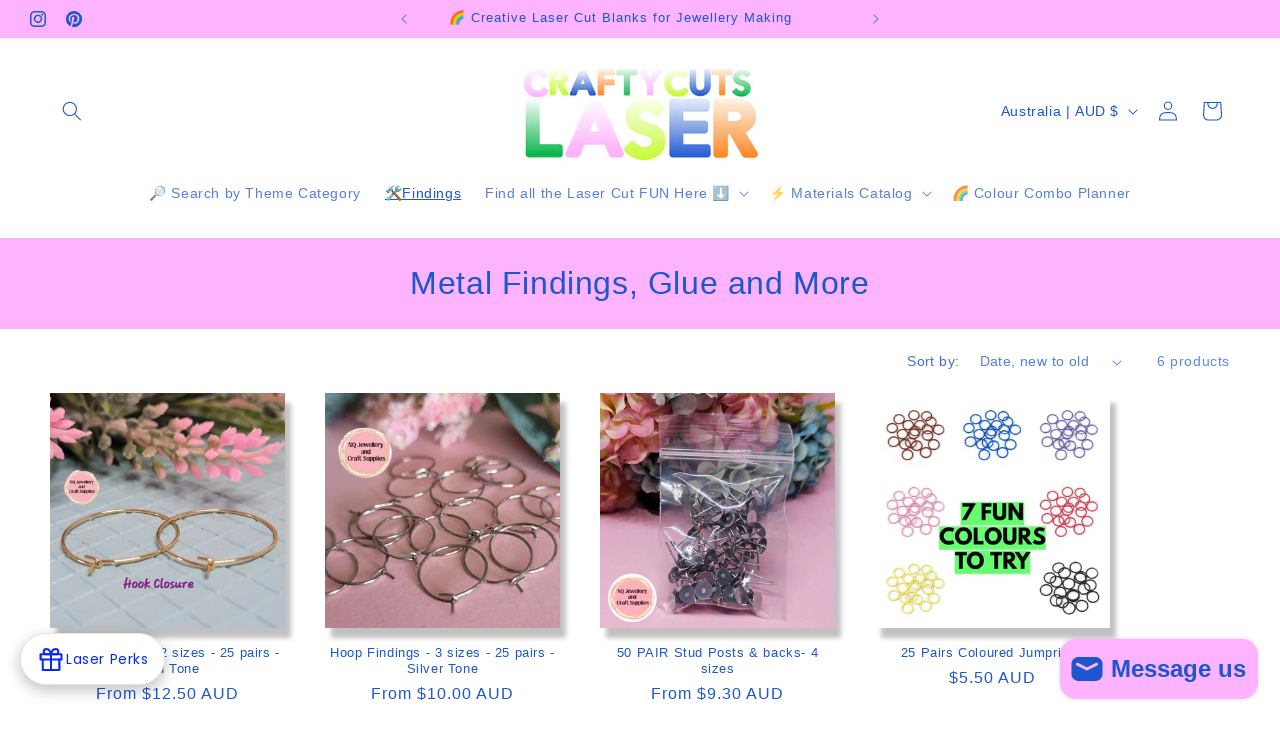

--- FILE ---
content_type: text/html; charset=utf-8
request_url: https://www.craftycutslaser.com/collections/metal-findings-glue-and-more
body_size: 42226
content:
<!doctype html>
<html class="js" lang="en">
  <head>
    <meta charset="utf-8">
    <meta http-equiv="X-UA-Compatible" content="IE=edge">
    <meta name="viewport" content="width=device-width,initial-scale=1">
    <meta name="theme-color" content="">
    <link rel="canonical" href="https://www.craftycutslaser.com/collections/metal-findings-glue-and-more"><link rel="icon" type="image/png" href="//www.craftycutslaser.com/cdn/shop/files/CCL_logo-2025Square_BLU.png?crop=center&height=32&v=1749877395&width=32"><title>
  Best Metal Findings and Glues for Laser Cut Blanks
 – Crafty Cuts Laser </title>


    

    

<meta property="og:site_name" content="Crafty Cuts Laser ">
<meta property="og:url" content="https://www.craftycutslaser.com/collections/metal-findings-glue-and-more">
<meta property="og:title" content="Best Metal Findings and Glues for Laser Cut Blanks">
<meta property="og:type" content="website">
<meta property="og:description" content="Explore essential metal findings and top-quality glues perfect for enhancing your laser cut blanks. Ideal for crafting durable and stylish jewellery pieces with precision and reliability"><meta property="og:image" content="http://www.craftycutslaser.com/cdn/shop/collections/il_570xN.896173401_1i7s.jpg?v=1747641538">
  <meta property="og:image:secure_url" content="https://www.craftycutslaser.com/cdn/shop/collections/il_570xN.896173401_1i7s.jpg?v=1747641538">
  <meta property="og:image:width" content="3264">
  <meta property="og:image:height" content="3264"><meta name="twitter:card" content="summary_large_image">
<meta name="twitter:title" content="Best Metal Findings and Glues for Laser Cut Blanks">
<meta name="twitter:description" content="Explore essential metal findings and top-quality glues perfect for enhancing your laser cut blanks. Ideal for crafting durable and stylish jewellery pieces with precision and reliability">


    <script src="//www.craftycutslaser.com/cdn/shop/t/68/assets/constants.js?v=132983761750457495441749805626" defer="defer"></script>
    <script src="//www.craftycutslaser.com/cdn/shop/t/68/assets/pubsub.js?v=25310214064522200911749805685" defer="defer"></script>
    <script src="//www.craftycutslaser.com/cdn/shop/t/68/assets/global.js?v=184345515105158409801749805631" defer="defer"></script>
    <script src="//www.craftycutslaser.com/cdn/shop/t/68/assets/details-disclosure.js?v=13653116266235556501749805628" defer="defer"></script>
    <script src="//www.craftycutslaser.com/cdn/shop/t/68/assets/details-modal.js?v=25581673532751508451749805629" defer="defer"></script>
    <script src="//www.craftycutslaser.com/cdn/shop/t/68/assets/search-form.js?v=133129549252120666541749805690" defer="defer"></script><script src="//www.craftycutslaser.com/cdn/shop/t/68/assets/animations.js?v=88693664871331136111749805603" defer="defer"></script><script>window.performance && window.performance.mark && window.performance.mark('shopify.content_for_header.start');</script><meta name="google-site-verification" content="06qq7-3m6kKRBaDQzaQhoIVfiDYkm8cYlN00-Gv0eBg">
<meta id="shopify-digital-wallet" name="shopify-digital-wallet" content="/8347151/digital_wallets/dialog">
<meta name="shopify-checkout-api-token" content="c9cf5f75e971cf283b0873a8758a6121">
<meta id="in-context-paypal-metadata" data-shop-id="8347151" data-venmo-supported="false" data-environment="production" data-locale="en_US" data-paypal-v4="true" data-currency="AUD">
<link rel="alternate" type="application/atom+xml" title="Feed" href="/collections/metal-findings-glue-and-more.atom" />
<link rel="alternate" hreflang="x-default" href="https://www.craftycutslaser.com/collections/metal-findings-glue-and-more">
<link rel="alternate" hreflang="en-IE" href="https://www.craftycutslaser.com/en-ie/collections/metal-findings-glue-and-more">
<link rel="alternate" type="application/json+oembed" href="https://www.craftycutslaser.com/collections/metal-findings-glue-and-more.oembed">
<script async="async" src="/checkouts/internal/preloads.js?locale=en-AU"></script>
<link rel="preconnect" href="https://shop.app" crossorigin="anonymous">
<script async="async" src="https://shop.app/checkouts/internal/preloads.js?locale=en-AU&shop_id=8347151" crossorigin="anonymous"></script>
<script id="apple-pay-shop-capabilities" type="application/json">{"shopId":8347151,"countryCode":"AU","currencyCode":"AUD","merchantCapabilities":["supports3DS"],"merchantId":"gid:\/\/shopify\/Shop\/8347151","merchantName":"Crafty Cuts Laser ","requiredBillingContactFields":["postalAddress","email","phone"],"requiredShippingContactFields":["postalAddress","email","phone"],"shippingType":"shipping","supportedNetworks":["visa","masterCard","amex","jcb"],"total":{"type":"pending","label":"Crafty Cuts Laser ","amount":"1.00"},"shopifyPaymentsEnabled":true,"supportsSubscriptions":true}</script>
<script id="shopify-features" type="application/json">{"accessToken":"c9cf5f75e971cf283b0873a8758a6121","betas":["rich-media-storefront-analytics"],"domain":"www.craftycutslaser.com","predictiveSearch":true,"shopId":8347151,"locale":"en"}</script>
<script>var Shopify = Shopify || {};
Shopify.shop = "craftycutslaser.myshopify.com";
Shopify.locale = "en";
Shopify.currency = {"active":"AUD","rate":"1.0"};
Shopify.country = "AU";
Shopify.theme = {"name":"Copy JUNE 13 2025","id":131523706935,"schema_name":"Sense","schema_version":"15.3.0","theme_store_id":1356,"role":"main"};
Shopify.theme.handle = "null";
Shopify.theme.style = {"id":null,"handle":null};
Shopify.cdnHost = "www.craftycutslaser.com/cdn";
Shopify.routes = Shopify.routes || {};
Shopify.routes.root = "/";</script>
<script type="module">!function(o){(o.Shopify=o.Shopify||{}).modules=!0}(window);</script>
<script>!function(o){function n(){var o=[];function n(){o.push(Array.prototype.slice.apply(arguments))}return n.q=o,n}var t=o.Shopify=o.Shopify||{};t.loadFeatures=n(),t.autoloadFeatures=n()}(window);</script>
<script>
  window.ShopifyPay = window.ShopifyPay || {};
  window.ShopifyPay.apiHost = "shop.app\/pay";
  window.ShopifyPay.redirectState = null;
</script>
<script id="shop-js-analytics" type="application/json">{"pageType":"collection"}</script>
<script defer="defer" async type="module" src="//www.craftycutslaser.com/cdn/shopifycloud/shop-js/modules/v2/client.init-shop-cart-sync_D0dqhulL.en.esm.js"></script>
<script defer="defer" async type="module" src="//www.craftycutslaser.com/cdn/shopifycloud/shop-js/modules/v2/chunk.common_CpVO7qML.esm.js"></script>
<script type="module">
  await import("//www.craftycutslaser.com/cdn/shopifycloud/shop-js/modules/v2/client.init-shop-cart-sync_D0dqhulL.en.esm.js");
await import("//www.craftycutslaser.com/cdn/shopifycloud/shop-js/modules/v2/chunk.common_CpVO7qML.esm.js");

  window.Shopify.SignInWithShop?.initShopCartSync?.({"fedCMEnabled":true,"windoidEnabled":true});

</script>
<script>
  window.Shopify = window.Shopify || {};
  if (!window.Shopify.featureAssets) window.Shopify.featureAssets = {};
  window.Shopify.featureAssets['shop-js'] = {"shop-cart-sync":["modules/v2/client.shop-cart-sync_D9bwt38V.en.esm.js","modules/v2/chunk.common_CpVO7qML.esm.js"],"init-fed-cm":["modules/v2/client.init-fed-cm_BJ8NPuHe.en.esm.js","modules/v2/chunk.common_CpVO7qML.esm.js"],"init-shop-email-lookup-coordinator":["modules/v2/client.init-shop-email-lookup-coordinator_pVrP2-kG.en.esm.js","modules/v2/chunk.common_CpVO7qML.esm.js"],"shop-cash-offers":["modules/v2/client.shop-cash-offers_CNh7FWN-.en.esm.js","modules/v2/chunk.common_CpVO7qML.esm.js","modules/v2/chunk.modal_DKF6x0Jh.esm.js"],"init-shop-cart-sync":["modules/v2/client.init-shop-cart-sync_D0dqhulL.en.esm.js","modules/v2/chunk.common_CpVO7qML.esm.js"],"init-windoid":["modules/v2/client.init-windoid_DaoAelzT.en.esm.js","modules/v2/chunk.common_CpVO7qML.esm.js"],"shop-toast-manager":["modules/v2/client.shop-toast-manager_1DND8Tac.en.esm.js","modules/v2/chunk.common_CpVO7qML.esm.js"],"pay-button":["modules/v2/client.pay-button_CFeQi1r6.en.esm.js","modules/v2/chunk.common_CpVO7qML.esm.js"],"shop-button":["modules/v2/client.shop-button_Ca94MDdQ.en.esm.js","modules/v2/chunk.common_CpVO7qML.esm.js"],"shop-login-button":["modules/v2/client.shop-login-button_DPYNfp1Z.en.esm.js","modules/v2/chunk.common_CpVO7qML.esm.js","modules/v2/chunk.modal_DKF6x0Jh.esm.js"],"avatar":["modules/v2/client.avatar_BTnouDA3.en.esm.js"],"shop-follow-button":["modules/v2/client.shop-follow-button_BMKh4nJE.en.esm.js","modules/v2/chunk.common_CpVO7qML.esm.js","modules/v2/chunk.modal_DKF6x0Jh.esm.js"],"init-customer-accounts-sign-up":["modules/v2/client.init-customer-accounts-sign-up_CJXi5kRN.en.esm.js","modules/v2/client.shop-login-button_DPYNfp1Z.en.esm.js","modules/v2/chunk.common_CpVO7qML.esm.js","modules/v2/chunk.modal_DKF6x0Jh.esm.js"],"init-shop-for-new-customer-accounts":["modules/v2/client.init-shop-for-new-customer-accounts_BoBxkgWu.en.esm.js","modules/v2/client.shop-login-button_DPYNfp1Z.en.esm.js","modules/v2/chunk.common_CpVO7qML.esm.js","modules/v2/chunk.modal_DKF6x0Jh.esm.js"],"init-customer-accounts":["modules/v2/client.init-customer-accounts_DCuDTzpR.en.esm.js","modules/v2/client.shop-login-button_DPYNfp1Z.en.esm.js","modules/v2/chunk.common_CpVO7qML.esm.js","modules/v2/chunk.modal_DKF6x0Jh.esm.js"],"checkout-modal":["modules/v2/client.checkout-modal_U_3e4VxF.en.esm.js","modules/v2/chunk.common_CpVO7qML.esm.js","modules/v2/chunk.modal_DKF6x0Jh.esm.js"],"lead-capture":["modules/v2/client.lead-capture_DEgn0Z8u.en.esm.js","modules/v2/chunk.common_CpVO7qML.esm.js","modules/v2/chunk.modal_DKF6x0Jh.esm.js"],"shop-login":["modules/v2/client.shop-login_CoM5QKZ_.en.esm.js","modules/v2/chunk.common_CpVO7qML.esm.js","modules/v2/chunk.modal_DKF6x0Jh.esm.js"],"payment-terms":["modules/v2/client.payment-terms_BmrqWn8r.en.esm.js","modules/v2/chunk.common_CpVO7qML.esm.js","modules/v2/chunk.modal_DKF6x0Jh.esm.js"]};
</script>
<script id="__st">var __st={"a":8347151,"offset":39600,"reqid":"1e9dcf78-a5a4-4d34-bacb-194345a149ee-1765045430","pageurl":"www.craftycutslaser.com\/collections\/metal-findings-glue-and-more","u":"3d3bd269d465","p":"collection","rtyp":"collection","rid":219209159};</script>
<script>window.ShopifyPaypalV4VisibilityTracking = true;</script>
<script id="captcha-bootstrap">!function(){'use strict';const t='contact',e='account',n='new_comment',o=[[t,t],['blogs',n],['comments',n],[t,'customer']],c=[[e,'customer_login'],[e,'guest_login'],[e,'recover_customer_password'],[e,'create_customer']],r=t=>t.map((([t,e])=>`form[action*='/${t}']:not([data-nocaptcha='true']) input[name='form_type'][value='${e}']`)).join(','),a=t=>()=>t?[...document.querySelectorAll(t)].map((t=>t.form)):[];function s(){const t=[...o],e=r(t);return a(e)}const i='password',u='form_key',d=['recaptcha-v3-token','g-recaptcha-response','h-captcha-response',i],f=()=>{try{return window.sessionStorage}catch{return}},m='__shopify_v',_=t=>t.elements[u];function p(t,e,n=!1){try{const o=window.sessionStorage,c=JSON.parse(o.getItem(e)),{data:r}=function(t){const{data:e,action:n}=t;return t[m]||n?{data:e,action:n}:{data:t,action:n}}(c);for(const[e,n]of Object.entries(r))t.elements[e]&&(t.elements[e].value=n);n&&o.removeItem(e)}catch(o){console.error('form repopulation failed',{error:o})}}const l='form_type',E='cptcha';function T(t){t.dataset[E]=!0}const w=window,h=w.document,L='Shopify',v='ce_forms',y='captcha';let A=!1;((t,e)=>{const n=(g='f06e6c50-85a8-45c8-87d0-21a2b65856fe',I='https://cdn.shopify.com/shopifycloud/storefront-forms-hcaptcha/ce_storefront_forms_captcha_hcaptcha.v1.5.2.iife.js',D={infoText:'Protected by hCaptcha',privacyText:'Privacy',termsText:'Terms'},(t,e,n)=>{const o=w[L][v],c=o.bindForm;if(c)return c(t,g,e,D).then(n);var r;o.q.push([[t,g,e,D],n]),r=I,A||(h.body.append(Object.assign(h.createElement('script'),{id:'captcha-provider',async:!0,src:r})),A=!0)});var g,I,D;w[L]=w[L]||{},w[L][v]=w[L][v]||{},w[L][v].q=[],w[L][y]=w[L][y]||{},w[L][y].protect=function(t,e){n(t,void 0,e),T(t)},Object.freeze(w[L][y]),function(t,e,n,w,h,L){const[v,y,A,g]=function(t,e,n){const i=e?o:[],u=t?c:[],d=[...i,...u],f=r(d),m=r(i),_=r(d.filter((([t,e])=>n.includes(e))));return[a(f),a(m),a(_),s()]}(w,h,L),I=t=>{const e=t.target;return e instanceof HTMLFormElement?e:e&&e.form},D=t=>v().includes(t);t.addEventListener('submit',(t=>{const e=I(t);if(!e)return;const n=D(e)&&!e.dataset.hcaptchaBound&&!e.dataset.recaptchaBound,o=_(e),c=g().includes(e)&&(!o||!o.value);(n||c)&&t.preventDefault(),c&&!n&&(function(t){try{if(!f())return;!function(t){const e=f();if(!e)return;const n=_(t);if(!n)return;const o=n.value;o&&e.removeItem(o)}(t);const e=Array.from(Array(32),(()=>Math.random().toString(36)[2])).join('');!function(t,e){_(t)||t.append(Object.assign(document.createElement('input'),{type:'hidden',name:u})),t.elements[u].value=e}(t,e),function(t,e){const n=f();if(!n)return;const o=[...t.querySelectorAll(`input[type='${i}']`)].map((({name:t})=>t)),c=[...d,...o],r={};for(const[a,s]of new FormData(t).entries())c.includes(a)||(r[a]=s);n.setItem(e,JSON.stringify({[m]:1,action:t.action,data:r}))}(t,e)}catch(e){console.error('failed to persist form',e)}}(e),e.submit())}));const S=(t,e)=>{t&&!t.dataset[E]&&(n(t,e.some((e=>e===t))),T(t))};for(const o of['focusin','change'])t.addEventListener(o,(t=>{const e=I(t);D(e)&&S(e,y())}));const B=e.get('form_key'),M=e.get(l),P=B&&M;t.addEventListener('DOMContentLoaded',(()=>{const t=y();if(P)for(const e of t)e.elements[l].value===M&&p(e,B);[...new Set([...A(),...v().filter((t=>'true'===t.dataset.shopifyCaptcha))])].forEach((e=>S(e,t)))}))}(h,new URLSearchParams(w.location.search),n,t,e,['guest_login'])})(!0,!0)}();</script>
<script integrity="sha256-52AcMU7V7pcBOXWImdc/TAGTFKeNjmkeM1Pvks/DTgc=" data-source-attribution="shopify.loadfeatures" defer="defer" src="//www.craftycutslaser.com/cdn/shopifycloud/storefront/assets/storefront/load_feature-81c60534.js" crossorigin="anonymous"></script>
<script crossorigin="anonymous" defer="defer" src="//www.craftycutslaser.com/cdn/shopifycloud/storefront/assets/shopify_pay/storefront-65b4c6d7.js?v=20250812"></script>
<script data-source-attribution="shopify.dynamic_checkout.dynamic.init">var Shopify=Shopify||{};Shopify.PaymentButton=Shopify.PaymentButton||{isStorefrontPortableWallets:!0,init:function(){window.Shopify.PaymentButton.init=function(){};var t=document.createElement("script");t.src="https://www.craftycutslaser.com/cdn/shopifycloud/portable-wallets/latest/portable-wallets.en.js",t.type="module",document.head.appendChild(t)}};
</script>
<script data-source-attribution="shopify.dynamic_checkout.buyer_consent">
  function portableWalletsHideBuyerConsent(e){var t=document.getElementById("shopify-buyer-consent"),n=document.getElementById("shopify-subscription-policy-button");t&&n&&(t.classList.add("hidden"),t.setAttribute("aria-hidden","true"),n.removeEventListener("click",e))}function portableWalletsShowBuyerConsent(e){var t=document.getElementById("shopify-buyer-consent"),n=document.getElementById("shopify-subscription-policy-button");t&&n&&(t.classList.remove("hidden"),t.removeAttribute("aria-hidden"),n.addEventListener("click",e))}window.Shopify?.PaymentButton&&(window.Shopify.PaymentButton.hideBuyerConsent=portableWalletsHideBuyerConsent,window.Shopify.PaymentButton.showBuyerConsent=portableWalletsShowBuyerConsent);
</script>
<script data-source-attribution="shopify.dynamic_checkout.cart.bootstrap">document.addEventListener("DOMContentLoaded",(function(){function t(){return document.querySelector("shopify-accelerated-checkout-cart, shopify-accelerated-checkout")}if(t())Shopify.PaymentButton.init();else{new MutationObserver((function(e,n){t()&&(Shopify.PaymentButton.init(),n.disconnect())})).observe(document.body,{childList:!0,subtree:!0})}}));
</script>
<script id='scb4127' type='text/javascript' async='' src='https://www.craftycutslaser.com/cdn/shopifycloud/privacy-banner/storefront-banner.js'></script><link id="shopify-accelerated-checkout-styles" rel="stylesheet" media="screen" href="https://www.craftycutslaser.com/cdn/shopifycloud/portable-wallets/latest/accelerated-checkout-backwards-compat.css" crossorigin="anonymous">
<style id="shopify-accelerated-checkout-cart">
        #shopify-buyer-consent {
  margin-top: 1em;
  display: inline-block;
  width: 100%;
}

#shopify-buyer-consent.hidden {
  display: none;
}

#shopify-subscription-policy-button {
  background: none;
  border: none;
  padding: 0;
  text-decoration: underline;
  font-size: inherit;
  cursor: pointer;
}

#shopify-subscription-policy-button::before {
  box-shadow: none;
}

      </style>
<script id="sections-script" data-sections="header" defer="defer" src="//www.craftycutslaser.com/cdn/shop/t/68/compiled_assets/scripts.js?55023"></script>
<script>window.performance && window.performance.mark && window.performance.mark('shopify.content_for_header.end');</script>

    


    <style data-shopify>
      
      
      
      
      

      
        :root,
        .color-background-1 {
          --color-background: 255,255,255;
        
          --gradient-background: linear-gradient(180deg, rgba(255, 255, 255, 1), rgba(255, 255, 255, 1) 100%);
        

        

        --color-foreground: 29,86,207;
        --color-background-contrast: 191,191,191;
        --color-shadow: 253,179,253;
        --color-button: 253,179,253;
        --color-button-text: 29,86,207;
        --color-secondary-button: 255,255,255;
        --color-secondary-button-text: 253,179,253;
        --color-link: 253,179,253;
        --color-badge-foreground: 29,86,207;
        --color-badge-background: 255,255,255;
        --color-badge-border: 29,86,207;
        --payment-terms-background-color: rgb(255 255 255);
      }
      
        
        .color-background-2 {
          --color-background: 255,255,255;
        
          --gradient-background: linear-gradient(0deg, rgba(0, 180, 68, 1) 100%, rgba(4, 121, 86, 1) 100%, rgba(18, 120, 64, 1) 100%);
        

        

        --color-foreground: 253,251,247;
        --color-background-contrast: 191,191,191;
        --color-shadow: 0,0,0;
        --color-button: 253,179,253;
        --color-button-text: 29,86,207;
        --color-secondary-button: 255,255,255;
        --color-secondary-button-text: 255,255,255;
        --color-link: 255,255,255;
        --color-badge-foreground: 253,251,247;
        --color-badge-background: 255,255,255;
        --color-badge-border: 253,251,247;
        --payment-terms-background-color: rgb(255 255 255);
      }
      
        
        .color-inverse {
          --color-background: 46,42,57;
        
          --gradient-background: #2e2a39;
        

        

        --color-foreground: 255,255,255;
        --color-background-contrast: 58,53,72;
        --color-shadow: 46,42,57;
        --color-button: 253,251,247;
        --color-button-text: 46,42,57;
        --color-secondary-button: 46,42,57;
        --color-secondary-button-text: 253,251,247;
        --color-link: 253,251,247;
        --color-badge-foreground: 255,255,255;
        --color-badge-background: 46,42,57;
        --color-badge-border: 255,255,255;
        --payment-terms-background-color: rgb(46 42 57);
      }
      
        
        .color-accent-1 {
          --color-background: 255,255,255;
        
          --gradient-background: linear-gradient(270deg, rgba(233, 218, 206, 0.3) 100%, rgba(255, 235, 210, 1) 100%);
        

        

        --color-foreground: 29,86,207;
        --color-background-contrast: 191,191,191;
        --color-shadow: 255,255,255;
        --color-button: 253,179,253;
        --color-button-text: 29,86,207;
        --color-secondary-button: 255,255,255;
        --color-secondary-button-text: 253,179,253;
        --color-link: 253,179,253;
        --color-badge-foreground: 29,86,207;
        --color-badge-background: 255,255,255;
        --color-badge-border: 29,86,207;
        --payment-terms-background-color: rgb(255 255 255);
      }
      
        
        .color-accent-2 {
          --color-background: 29,86,207;
        
          --gradient-background: #1d56cf;
        

        

        --color-foreground: 253,179,253;
        --color-background-contrast: 13,40,95;
        --color-shadow: 0,0,0;
        --color-button: 253,179,253;
        --color-button-text: 253,251,247;
        --color-secondary-button: 29,86,207;
        --color-secondary-button-text: 253,179,253;
        --color-link: 253,179,253;
        --color-badge-foreground: 253,179,253;
        --color-badge-background: 29,86,207;
        --color-badge-border: 253,179,253;
        --payment-terms-background-color: rgb(29 86 207);
      }
      
        
        .color-scheme-e1acf0dc-532f-41ee-8d29-94eae2b747ab {
          --color-background: 29,86,207;
        
          --gradient-background: linear-gradient(2deg, rgba(255, 255, 255, 0) 100%, rgba(228, 207, 255, 1) 100%);
        

        

        --color-foreground: 29,86,207;
        --color-background-contrast: 13,40,95;
        --color-shadow: 0,0,0;
        --color-button: 253,179,253;
        --color-button-text: 253,179,253;
        --color-secondary-button: 29,86,207;
        --color-secondary-button-text: 29,86,207;
        --color-link: 29,86,207;
        --color-badge-foreground: 29,86,207;
        --color-badge-background: 29,86,207;
        --color-badge-border: 29,86,207;
        --payment-terms-background-color: rgb(29 86 207);
      }
      
        
        .color-scheme-39ddb822-6b9c-4eec-8ec0-c023a0e5f426 {
          --color-background: 202,250,50;
        
          --gradient-background: linear-gradient(180deg, rgba(255, 255, 255, 1), rgba(255, 255, 255, 1) 100%);
        

        

        --color-foreground: 29,86,207;
        --color-background-contrast: 129,168,4;
        --color-shadow: 0,0,0;
        --color-button: 253,179,253;
        --color-button-text: 29,86,207;
        --color-secondary-button: 202,250,50;
        --color-secondary-button-text: 253,179,253;
        --color-link: 253,179,253;
        --color-badge-foreground: 29,86,207;
        --color-badge-background: 202,250,50;
        --color-badge-border: 29,86,207;
        --payment-terms-background-color: rgb(202 250 50);
      }
      
        
        .color-scheme-9f925c65-a91d-4aed-b9d4-21c40e19a994 {
          --color-background: 202,250,50;
        
          --gradient-background: linear-gradient(180deg, rgba(233, 218, 206, 1) 100%, rgba(255, 102, 196, 1) 100%);
        

        

        --color-foreground: 29,86,207;
        --color-background-contrast: 129,168,4;
        --color-shadow: 0,0,0;
        --color-button: 202,250,50;
        --color-button-text: 29,86,207;
        --color-secondary-button: 202,250,50;
        --color-secondary-button-text: 29,86,207;
        --color-link: 29,86,207;
        --color-badge-foreground: 29,86,207;
        --color-badge-background: 202,250,50;
        --color-badge-border: 29,86,207;
        --payment-terms-background-color: rgb(202 250 50);
      }
      
        
        .color-scheme-0afba207-f973-41ca-90e2-24888bde697d {
          --color-background: 255,255,255;
        
          --gradient-background: linear-gradient(180deg, rgba(238, 254, 33, 1) 100%, rgba(255, 255, 255, 1) 100%);
        

        

        --color-foreground: 0,74,173;
        --color-background-contrast: 191,191,191;
        --color-shadow: 0,0,0;
        --color-button: 253,179,253;
        --color-button-text: 29,86,207;
        --color-secondary-button: 255,255,255;
        --color-secondary-button-text: 253,179,253;
        --color-link: 253,179,253;
        --color-badge-foreground: 0,74,173;
        --color-badge-background: 255,255,255;
        --color-badge-border: 0,74,173;
        --payment-terms-background-color: rgb(255 255 255);
      }
      
        
        .color-scheme-c43811e9-1936-4acb-8945-02b82ef69ecf {
          --color-background: 255,255,255;
        
          --gradient-background: linear-gradient(180deg, rgba(0, 0, 0, 1), rgba(0, 74, 173, 1) 99%);
        

        

        --color-foreground: 255,102,196;
        --color-background-contrast: 191,191,191;
        --color-shadow: 255,255,255;
        --color-button: 255,102,196;
        --color-button-text: 255,235,210;
        --color-secondary-button: 255,255,255;
        --color-secondary-button-text: 255,255,255;
        --color-link: 255,255,255;
        --color-badge-foreground: 255,102,196;
        --color-badge-background: 255,255,255;
        --color-badge-border: 255,102,196;
        --payment-terms-background-color: rgb(255 255 255);
      }
      
        
        .color-scheme-b8d866b5-e026-41bf-95cd-5e8d017f63a1 {
          --color-background: 29,86,207;
        
          --gradient-background: linear-gradient(180deg, rgba(255, 92, 0, 1) 100%, rgba(221, 29, 29, 1) 100%);
        

        

        --color-foreground: 253,251,247;
        --color-background-contrast: 13,40,95;
        --color-shadow: 253,251,247;
        --color-button: 46,42,57;
        --color-button-text: 255,92,0;
        --color-secondary-button: 29,86,207;
        --color-secondary-button-text: 253,251,247;
        --color-link: 253,251,247;
        --color-badge-foreground: 253,251,247;
        --color-badge-background: 29,86,207;
        --color-badge-border: 253,251,247;
        --payment-terms-background-color: rgb(29 86 207);
      }
      
        
        .color-scheme-13a9fe97-b5e2-412a-88fe-8744895b3460 {
          --color-background: 253,179,253;
        
          --gradient-background: linear-gradient(180deg, rgba(233, 218, 206, 1) 100%, rgba(255, 255, 255, 1) 100%);
        

        

        --color-foreground: 253,179,253;
        --color-background-contrast: 250,55,250;
        --color-shadow: 0,0,0;
        --color-button: 0,74,173;
        --color-button-text: 253,179,253;
        --color-secondary-button: 253,179,253;
        --color-secondary-button-text: 0,74,173;
        --color-link: 0,74,173;
        --color-badge-foreground: 253,179,253;
        --color-badge-background: 253,179,253;
        --color-badge-border: 253,179,253;
        --payment-terms-background-color: rgb(253 179 253);
      }
      
        
        .color-scheme-16cf6280-d6b4-4419-907e-5add189b4546 {
          --color-background: 29,86,207;
        
          --gradient-background: #1d56cf;
        

        

        --color-foreground: 253,251,247;
        --color-background-contrast: 13,40,95;
        --color-shadow: 29,86,207;
        --color-button: 202,250,50;
        --color-button-text: 29,86,207;
        --color-secondary-button: 29,86,207;
        --color-secondary-button-text: 253,179,253;
        --color-link: 253,179,253;
        --color-badge-foreground: 253,251,247;
        --color-badge-background: 29,86,207;
        --color-badge-border: 253,251,247;
        --payment-terms-background-color: rgb(29 86 207);
      }
      
        
        .color-scheme-d363fc39-12f1-4017-87e6-17eb649772f8 {
          --color-background: 253,179,253;
        
          --gradient-background: linear-gradient(180deg, rgba(255, 255, 255, 1), rgba(255, 255, 255, 1) 100%);
        

        

        --color-foreground: 29,86,207;
        --color-background-contrast: 250,55,250;
        --color-shadow: 255,255,255;
        --color-button: 29,86,207;
        --color-button-text: 253,251,247;
        --color-secondary-button: 253,179,253;
        --color-secondary-button-text: 253,179,253;
        --color-link: 253,179,253;
        --color-badge-foreground: 29,86,207;
        --color-badge-background: 253,179,253;
        --color-badge-border: 29,86,207;
        --payment-terms-background-color: rgb(253 179 253);
      }
      
        
        .color-scheme-ccfb45a4-66c0-4ebd-8386-39654b5aad86 {
          --color-background: 253,179,253;
        
          --gradient-background: linear-gradient(45deg, rgba(202, 250, 50, 1) 43%, rgba(253, 179, 253, 1) 68%);
        

        

        --color-foreground: 29,86,207;
        --color-background-contrast: 250,55,250;
        --color-shadow: 253,179,253;
        --color-button: 253,179,253;
        --color-button-text: 29,86,207;
        --color-secondary-button: 253,179,253;
        --color-secondary-button-text: 253,179,253;
        --color-link: 253,179,253;
        --color-badge-foreground: 29,86,207;
        --color-badge-background: 253,179,253;
        --color-badge-border: 29,86,207;
        --payment-terms-background-color: rgb(253 179 253);
      }
      
        
        .color-scheme-51cf390d-b99c-4159-a707-555af8b0a55f {
          --color-background: 233,218,206;
        
          --gradient-background: #e9dace;
        

        

        --color-foreground: 0,74,173;
        --color-background-contrast: 193,152,118;
        --color-shadow: 0,0,0;
        --color-button: 253,179,253;
        --color-button-text: 253,179,253;
        --color-secondary-button: 233,218,206;
        --color-secondary-button-text: 0,74,173;
        --color-link: 0,74,173;
        --color-badge-foreground: 0,74,173;
        --color-badge-background: 233,218,206;
        --color-badge-border: 0,74,173;
        --payment-terms-background-color: rgb(233 218 206);
      }
      
        
        .color-scheme-1d088115-3ea4-48a4-ac7b-9902e560ef18 {
          --color-background: 253,251,247;
        
          --gradient-background: linear-gradient(180deg, rgba(253, 179, 253, 1) 100%, rgba(255, 255, 255, 1) 100%);
        

        

        --color-foreground: 29,86,207;
        --color-background-contrast: 228,200,145;
        --color-shadow: 0,0,0;
        --color-button: 29,86,207;
        --color-button-text: 253,251,247;
        --color-secondary-button: 253,251,247;
        --color-secondary-button-text: 29,86,207;
        --color-link: 29,86,207;
        --color-badge-foreground: 29,86,207;
        --color-badge-background: 253,251,247;
        --color-badge-border: 29,86,207;
        --payment-terms-background-color: rgb(253 251 247);
      }
      
        
        .color-scheme-22a2521f-501a-450e-9988-b587247d426a {
          --color-background: 253,251,247;
        
          --gradient-background: linear-gradient(180deg, rgba(253, 251, 247, 1) 100%, rgba(255, 255, 255, 1) 100%);
        

        

        --color-foreground: 29,86,207;
        --color-background-contrast: 228,200,145;
        --color-shadow: 0,0,0;
        --color-button: 253,179,253;
        --color-button-text: 29,86,207;
        --color-secondary-button: 253,251,247;
        --color-secondary-button-text: 252,120,15;
        --color-link: 252,120,15;
        --color-badge-foreground: 29,86,207;
        --color-badge-background: 253,251,247;
        --color-badge-border: 29,86,207;
        --payment-terms-background-color: rgb(253 251 247);
      }
      
        
        .color-scheme-c865b797-2d32-4912-9848-f8c937dae48a {
          --color-background: 255,102,196;
        
          --gradient-background: linear-gradient(180deg, rgba(255, 102, 196, 1) 100%, rgba(255, 255, 255, 1) 100%);
        

        

        --color-foreground: 0,74,173;
        --color-background-contrast: 230,0,141;
        --color-shadow: 0,0,0;
        --color-button: 0,74,173;
        --color-button-text: 233,218,206;
        --color-secondary-button: 255,102,196;
        --color-secondary-button-text: 233,218,206;
        --color-link: 233,218,206;
        --color-badge-foreground: 0,74,173;
        --color-badge-background: 255,102,196;
        --color-badge-border: 0,74,173;
        --payment-terms-background-color: rgb(255 102 196);
      }
      
        
        .color-scheme-324cf32e-70e0-4db1-a4e7-b64c005423af {
          --color-background: 255,235,210;
        
          --gradient-background: linear-gradient(180deg, rgba(233, 13, 13, 1) 100%, rgba(255, 255, 255, 1) 100%);
        

        

        --color-foreground: 255,235,210;
        --color-background-contrast: 255,178,83;
        --color-shadow: 249,9,9;
        --color-button: 251,211,253;
        --color-button-text: 0,74,173;
        --color-secondary-button: 255,235,210;
        --color-secondary-button-text: 253,179,253;
        --color-link: 253,179,253;
        --color-badge-foreground: 255,235,210;
        --color-badge-background: 255,235,210;
        --color-badge-border: 255,235,210;
        --payment-terms-background-color: rgb(255 235 210);
      }
      
        
        .color-scheme-7a555d5a-bed6-4645-a7f6-842d2ceccf98 {
          --color-background: 255,255,255;
        
          --gradient-background: radial-gradient(rgba(202, 250, 50, 1) 100%, rgba(215, 204, 250, 1) 100%, rgba(202, 250, 50, 1) 100%);
        

        

        --color-foreground: 29,86,207;
        --color-background-contrast: 191,191,191;
        --color-shadow: 253,251,247;
        --color-button: 253,179,253;
        --color-button-text: 29,86,207;
        --color-secondary-button: 255,255,255;
        --color-secondary-button-text: 29,86,207;
        --color-link: 29,86,207;
        --color-badge-foreground: 29,86,207;
        --color-badge-background: 255,255,255;
        --color-badge-border: 29,86,207;
        --payment-terms-background-color: rgb(255 255 255);
      }
      

      body, .color-background-1, .color-background-2, .color-inverse, .color-accent-1, .color-accent-2, .color-scheme-e1acf0dc-532f-41ee-8d29-94eae2b747ab, .color-scheme-39ddb822-6b9c-4eec-8ec0-c023a0e5f426, .color-scheme-9f925c65-a91d-4aed-b9d4-21c40e19a994, .color-scheme-0afba207-f973-41ca-90e2-24888bde697d, .color-scheme-c43811e9-1936-4acb-8945-02b82ef69ecf, .color-scheme-b8d866b5-e026-41bf-95cd-5e8d017f63a1, .color-scheme-13a9fe97-b5e2-412a-88fe-8744895b3460, .color-scheme-16cf6280-d6b4-4419-907e-5add189b4546, .color-scheme-d363fc39-12f1-4017-87e6-17eb649772f8, .color-scheme-ccfb45a4-66c0-4ebd-8386-39654b5aad86, .color-scheme-51cf390d-b99c-4159-a707-555af8b0a55f, .color-scheme-1d088115-3ea4-48a4-ac7b-9902e560ef18, .color-scheme-22a2521f-501a-450e-9988-b587247d426a, .color-scheme-c865b797-2d32-4912-9848-f8c937dae48a, .color-scheme-324cf32e-70e0-4db1-a4e7-b64c005423af, .color-scheme-7a555d5a-bed6-4645-a7f6-842d2ceccf98 {
        color: rgba(var(--color-foreground), 0.75);
        background-color: rgb(var(--color-background));
      }

      :root {
        --font-body-family: "system_ui", -apple-system, 'Segoe UI', Roboto, 'Helvetica Neue', 'Noto Sans', 'Liberation Sans', Arial, sans-serif, 'Apple Color Emoji', 'Segoe UI Emoji', 'Segoe UI Symbol', 'Noto Color Emoji';
        --font-body-style: normal;
        --font-body-weight: 400;
        --font-body-weight-bold: 700;

        --font-heading-family: "system_ui", -apple-system, 'Segoe UI', Roboto, 'Helvetica Neue', 'Noto Sans', 'Liberation Sans', Arial, sans-serif, 'Apple Color Emoji', 'Segoe UI Emoji', 'Segoe UI Symbol', 'Noto Color Emoji';
        --font-heading-style: normal;
        --font-heading-weight: 400;

        --font-body-scale: 1.0;
        --font-heading-scale: 1.0;

        --media-padding: px;
        --media-border-opacity: 0.0;
        --media-border-width: 0px;
        --media-radius: 0px;
        --media-shadow-opacity: 0.0;
        --media-shadow-horizontal-offset: -40px;
        --media-shadow-vertical-offset: -40px;
        --media-shadow-blur-radius: 0px;
        --media-shadow-visible: 0;

        --page-width: 140rem;
        --page-width-margin: 0rem;

        --product-card-image-padding: 0.0rem;
        --product-card-corner-radius: 0.0rem;
        --product-card-text-alignment: center;
        --product-card-border-width: 0.0rem;
        --product-card-border-opacity: 0.0;
        --product-card-shadow-opacity: 0.25;
        --product-card-shadow-visible: 1;
        --product-card-shadow-horizontal-offset: 0.6rem;
        --product-card-shadow-vertical-offset: 1.0rem;
        --product-card-shadow-blur-radius: 0.5rem;

        --collection-card-image-padding: 0.0rem;
        --collection-card-corner-radius: 0.6rem;
        --collection-card-text-alignment: center;
        --collection-card-border-width: 1.0rem;
        --collection-card-border-opacity: 0.0;
        --collection-card-shadow-opacity: 0.55;
        --collection-card-shadow-visible: 1;
        --collection-card-shadow-horizontal-offset: 0.2rem;
        --collection-card-shadow-vertical-offset: 0.2rem;
        --collection-card-shadow-blur-radius: 0.5rem;

        --blog-card-image-padding: 0.6rem;
        --blog-card-corner-radius: 0.6rem;
        --blog-card-text-alignment: left;
        --blog-card-border-width: 0.0rem;
        --blog-card-border-opacity: 0.1;
        --blog-card-shadow-opacity: 0.05;
        --blog-card-shadow-visible: 1;
        --blog-card-shadow-horizontal-offset: 1.0rem;
        --blog-card-shadow-vertical-offset: 1.0rem;
        --blog-card-shadow-blur-radius: 3.5rem;

        --badge-corner-radius: 0.0rem;

        --popup-border-width: 1px;
        --popup-border-opacity: 0.1;
        --popup-corner-radius: 0px;
        --popup-shadow-opacity: 0.1;
        --popup-shadow-horizontal-offset: 10px;
        --popup-shadow-vertical-offset: 12px;
        --popup-shadow-blur-radius: 20px;

        --drawer-border-width: 1px;
        --drawer-border-opacity: 0.05;
        --drawer-shadow-opacity: 0.0;
        --drawer-shadow-horizontal-offset: 0px;
        --drawer-shadow-vertical-offset: 4px;
        --drawer-shadow-blur-radius: 5px;

        --spacing-sections-desktop: 0px;
        --spacing-sections-mobile: 0px;

        --grid-desktop-vertical-spacing: 40px;
        --grid-desktop-horizontal-spacing: 40px;
        --grid-mobile-vertical-spacing: 20px;
        --grid-mobile-horizontal-spacing: 20px;

        --text-boxes-border-opacity: 0.0;
        --text-boxes-border-width: 0px;
        --text-boxes-radius: 0px;
        --text-boxes-shadow-opacity: 0.0;
        --text-boxes-shadow-visible: 0;
        --text-boxes-shadow-horizontal-offset: 10px;
        --text-boxes-shadow-vertical-offset: 12px;
        --text-boxes-shadow-blur-radius: 20px;

        --buttons-radius: 10px;
        --buttons-radius-outset: 10px;
        --buttons-border-width: 0px;
        --buttons-border-opacity: 1.0;
        --buttons-shadow-opacity: 0.0;
        --buttons-shadow-visible: 0;
        --buttons-shadow-horizontal-offset: -10px;
        --buttons-shadow-vertical-offset: -12px;
        --buttons-shadow-blur-radius: 0px;
        --buttons-border-offset: 0.3px;

        --inputs-radius: 10px;
        --inputs-border-width: 1px;
        --inputs-border-opacity: 1.0;
        --inputs-shadow-opacity: 0.0;
        --inputs-shadow-horizontal-offset: 0px;
        --inputs-margin-offset: 0px;
        --inputs-shadow-vertical-offset: 4px;
        --inputs-shadow-blur-radius: 5px;
        --inputs-radius-outset: 11px;

        --variant-pills-radius: 6px;
        --variant-pills-border-width: 0px;
        --variant-pills-border-opacity: 0.1;
        --variant-pills-shadow-opacity: 0.0;
        --variant-pills-shadow-horizontal-offset: 0px;
        --variant-pills-shadow-vertical-offset: 4px;
        --variant-pills-shadow-blur-radius: 5px;
      }

      *,
      *::before,
      *::after {
        box-sizing: inherit;
      }

      html {
        box-sizing: border-box;
        font-size: calc(var(--font-body-scale) * 62.5%);
        height: 100%;
      }

      body {
        display: grid;
        grid-template-rows: auto auto 1fr auto;
        grid-template-columns: 100%;
        min-height: 100%;
        margin: 0;
        font-size: 1.5rem;
        letter-spacing: 0.06rem;
        line-height: calc(1 + 0.8 / var(--font-body-scale));
        font-family: var(--font-body-family);
        font-style: var(--font-body-style);
        font-weight: var(--font-body-weight);
      }

      @media screen and (min-width: 750px) {
        body {
          font-size: 1.6rem;
        }
      }
    </style>

    <link href="//www.craftycutslaser.com/cdn/shop/t/68/assets/base.css?v=159841507637079171801749805604" rel="stylesheet" type="text/css" media="all" />
    <link rel="stylesheet" href="//www.craftycutslaser.com/cdn/shop/t/68/assets/component-cart-items.css?v=123238115697927560811749805610" media="print" onload="this.media='all'"><link href="//www.craftycutslaser.com/cdn/shop/t/68/assets/component-cart-drawer.css?v=112801333748515159671749805609" rel="stylesheet" type="text/css" media="all" />
      <link href="//www.craftycutslaser.com/cdn/shop/t/68/assets/component-cart.css?v=164708765130180853531749805611" rel="stylesheet" type="text/css" media="all" />
      <link href="//www.craftycutslaser.com/cdn/shop/t/68/assets/component-totals.css?v=15906652033866631521749805625" rel="stylesheet" type="text/css" media="all" />
      <link href="//www.craftycutslaser.com/cdn/shop/t/68/assets/component-price.css?v=70172745017360139101749805620" rel="stylesheet" type="text/css" media="all" />
      <link href="//www.craftycutslaser.com/cdn/shop/t/68/assets/component-discounts.css?v=152760482443307489271749805613" rel="stylesheet" type="text/css" media="all" />
<link href="//www.craftycutslaser.com/cdn/shop/t/68/assets/component-localization-form.css?v=170315343355214948141749805616" rel="stylesheet" type="text/css" media="all" />
      <script src="//www.craftycutslaser.com/cdn/shop/t/68/assets/localization-form.js?v=144176611646395275351749805678" defer="defer"></script><link
        rel="stylesheet"
        href="//www.craftycutslaser.com/cdn/shop/t/68/assets/component-predictive-search.css?v=118923337488134913561749805619"
        media="print"
        onload="this.media='all'"
      ><script>
      if (Shopify.designMode) {
        document.documentElement.classList.add('shopify-design-mode');
      }
    </script>
   <!-- Google Webmaster Tools Site Verification -->
<meta name="google-site-verification" content="06qq7-3m6kKRBaDQzaQhoIVfiDYkm8cYlN00-Gv0eBg" />
<!-- BEGIN app block: shopify://apps/sc-product-options/blocks/app-embed/873c9b74-306d-4f83-b58b-a2f5043d2187 --><!-- BEGIN app snippet: bold-options-hybrid -->
<script>
    window.BOLD = window.BOLD || {};
        window.BOLD.options = window.BOLD.options || {};
        window.BOLD.options.settings = window.BOLD.options.settings || {};
        window.BOLD.options.settings.v1_variant_mode = window.BOLD.options.settings.v1_variant_mode || true;
        window.BOLD.options.settings.hybrid_fix_auto_insert_inputs =
        window.BOLD.options.settings.hybrid_fix_auto_insert_inputs || true;
</script>
<!-- END app snippet --><!-- BEGIN app snippet: bold-common --><script>window.BOLD = window.BOLD || {};
    window.BOLD.common = window.BOLD.common || {};
    window.BOLD.common.Shopify = window.BOLD.common.Shopify || {};
    window.BOLD.common.Shopify.shop = {
      domain: 'www.craftycutslaser.com',
      permanent_domain: 'craftycutslaser.myshopify.com',
      url: 'https://www.craftycutslaser.com',
      secure_url: 'https://www.craftycutslaser.com',money_format: "\u003cspan class=money\u003e${{amount}} AUD\u003c\/span\u003e",currency: "AUD"
    };
    window.BOLD.common.Shopify.customer = {
      id: null,
      tags: null,
    };
    window.BOLD.common.Shopify.cart = {"note":null,"attributes":{},"original_total_price":0,"total_price":0,"total_discount":0,"total_weight":0.0,"item_count":0,"items":[],"requires_shipping":false,"currency":"AUD","items_subtotal_price":0,"cart_level_discount_applications":[],"checkout_charge_amount":0};
    window.BOLD.common.template = 'collection';window.BOLD.common.Shopify.formatMoney = function(money, format) {
        function n(t, e) {
            return "undefined" == typeof t ? e : t
        }
        function r(t, e, r, i) {
            if (e = n(e, 2),
                r = n(r, ","),
                i = n(i, "."),
            isNaN(t) || null == t)
                return 0;
            t = (t / 100).toFixed(e);
            var o = t.split(".")
                , a = o[0].replace(/(\d)(?=(\d\d\d)+(?!\d))/g, "$1" + r)
                , s = o[1] ? i + o[1] : "";
            return a + s
        }
        "string" == typeof money && (money = money.replace(".", ""));
        var i = ""
            , o = /\{\{\s*(\w+)\s*\}\}/
            , a = format || window.BOLD.common.Shopify.shop.money_format || window.Shopify.money_format || "$ {{ amount }}";
        switch (a.match(o)[1]) {
            case "amount":
                i = r(money, 2, ",", ".");
                break;
            case "amount_no_decimals":
                i = r(money, 0, ",", ".");
                break;
            case "amount_with_comma_separator":
                i = r(money, 2, ".", ",");
                break;
            case "amount_no_decimals_with_comma_separator":
                i = r(money, 0, ".", ",");
                break;
            case "amount_with_space_separator":
                i = r(money, 2, " ", ",");
                break;
            case "amount_no_decimals_with_space_separator":
                i = r(money, 0, " ", ",");
                break;
            case "amount_with_apostrophe_separator":
                i = r(money, 2, "'", ".");
                break;
        }
        return a.replace(o, i);
    };
    window.BOLD.common.Shopify.saveProduct = function (handle, product) {
      if (typeof handle === 'string' && typeof window.BOLD.common.Shopify.products[handle] === 'undefined') {
        if (typeof product === 'number') {
          window.BOLD.common.Shopify.handles[product] = handle;
          product = { id: product };
        }
        window.BOLD.common.Shopify.products[handle] = product;
      }
    };
    window.BOLD.common.Shopify.saveVariant = function (variant_id, variant) {
      if (typeof variant_id === 'number' && typeof window.BOLD.common.Shopify.variants[variant_id] === 'undefined') {
        window.BOLD.common.Shopify.variants[variant_id] = variant;
      }
    };window.BOLD.common.Shopify.products = window.BOLD.common.Shopify.products || {};
    window.BOLD.common.Shopify.variants = window.BOLD.common.Shopify.variants || {};
    window.BOLD.common.Shopify.handles = window.BOLD.common.Shopify.handles || {};window.BOLD.common.Shopify.saveProduct(null, null);window.BOLD.apps_installed = {"Product Options":2} || {};window.BOLD.common.Shopify.saveProduct("gold-hoop-earrings-316-surgical-stainless-steel-15mm-20mm-25mm-hook-closure", 7256034705463);window.BOLD.common.Shopify.saveVariant(41561852018743, { product_id: 7256034705463, product_handle: "gold-hoop-earrings-316-surgical-stainless-steel-15mm-20mm-25mm-hook-closure", price: 1250, group_id: '', csp_metafield: {}});window.BOLD.common.Shopify.saveVariant(41561852051511, { product_id: 7256034705463, product_handle: "gold-hoop-earrings-316-surgical-stainless-steel-15mm-20mm-25mm-hook-closure", price: 1375, group_id: '', csp_metafield: {}});window.BOLD.common.Shopify.saveProduct("hoop-earrings-316-surgical-stainless-steel-15mm-20mm-25mm-30mm-hook-closure-wine-charms", 7182583070775);window.BOLD.common.Shopify.saveVariant(41318744457271, { product_id: 7182583070775, product_handle: "hoop-earrings-316-surgical-stainless-steel-15mm-20mm-25mm-30mm-hook-closure-wine-charms", price: 1000, group_id: '', csp_metafield: {}});window.BOLD.common.Shopify.saveVariant(41318744424503, { product_id: 7182583070775, product_handle: "hoop-earrings-316-surgical-stainless-steel-15mm-20mm-25mm-30mm-hook-closure-wine-charms", price: 1275, group_id: '', csp_metafield: {}});window.BOLD.common.Shopify.saveVariant(41318744391735, { product_id: 7182583070775, product_handle: "hoop-earrings-316-surgical-stainless-steel-15mm-20mm-25mm-30mm-hook-closure-wine-charms", price: 1275, group_id: '', csp_metafield: {}});window.BOLD.common.Shopify.saveProduct("stud-posts-backs-qty-100-304-stainless-steel", 7182583038007);window.BOLD.common.Shopify.saveVariant(41934372798519, { product_id: 7182583038007, product_handle: "stud-posts-backs-qty-100-304-stainless-steel", price: 930, group_id: '', csp_metafield: {}});window.BOLD.common.Shopify.saveVariant(41561851985975, { product_id: 7182583038007, product_handle: "stud-posts-backs-qty-100-304-stainless-steel", price: 930, group_id: '', csp_metafield: {}});window.BOLD.common.Shopify.saveVariant(41318744326199, { product_id: 7182583038007, product_handle: "stud-posts-backs-qty-100-304-stainless-steel", price: 965, group_id: '', csp_metafield: {}});window.BOLD.common.Shopify.saveVariant(41318744358967, { product_id: 7182583038007, product_handle: "stud-posts-backs-qty-100-304-stainless-steel", price: 1075, group_id: '', csp_metafield: {}});window.BOLD.common.Shopify.saveProduct("black-jump-rings-50-piece-pack", 1584123314231);window.BOLD.common.Shopify.saveVariant(39431417823287, { product_id: 1584123314231, product_handle: "black-jump-rings-50-piece-pack", price: 550, group_id: '', csp_metafield: {}});window.BOLD.common.Shopify.saveVariant(39431417856055, { product_id: 1584123314231, product_handle: "black-jump-rings-50-piece-pack", price: 550, group_id: '', csp_metafield: {}});window.BOLD.common.Shopify.saveVariant(39431417888823, { product_id: 1584123314231, product_handle: "black-jump-rings-50-piece-pack", price: 550, group_id: '', csp_metafield: {}});window.BOLD.common.Shopify.saveVariant(39431417921591, { product_id: 1584123314231, product_handle: "black-jump-rings-50-piece-pack", price: 550, group_id: '', csp_metafield: {}});window.BOLD.common.Shopify.saveVariant(39431417954359, { product_id: 1584123314231, product_handle: "black-jump-rings-50-piece-pack", price: 550, group_id: '', csp_metafield: {}});window.BOLD.common.Shopify.saveVariant(39431417987127, { product_id: 1584123314231, product_handle: "black-jump-rings-50-piece-pack", price: 550, group_id: '', csp_metafield: {}});window.BOLD.common.Shopify.saveVariant(39431418019895, { product_id: 1584123314231, product_handle: "black-jump-rings-50-piece-pack", price: 550, group_id: '', csp_metafield: {}});window.BOLD.common.Shopify.saveProduct("silver-tone-brooch-pin-with-hook-catch", 5550306759);window.BOLD.common.Shopify.saveVariant(17458444295, { product_id: 5550306759, product_handle: "silver-tone-brooch-pin-with-hook-catch", price: 250, group_id: '', csp_metafield: {}});window.BOLD.common.Shopify.saveVariant(19293348807, { product_id: 5550306759, product_handle: "silver-tone-brooch-pin-with-hook-catch", price: 550, group_id: '', csp_metafield: {}});window.BOLD.common.Shopify.saveVariant(19293348871, { product_id: 5550306759, product_handle: "silver-tone-brooch-pin-with-hook-catch", price: 250, group_id: '', csp_metafield: {}});window.BOLD.common.Shopify.saveVariant(19293348935, { product_id: 5550306759, product_handle: "silver-tone-brooch-pin-with-hook-catch", price: 650, group_id: '', csp_metafield: {}});window.BOLD.common.Shopify.saveProduct("stainless-steel-earring-posts-with-earnuts-4mm-8mm-or-0mm", 5550287495);window.BOLD.common.Shopify.saveVariant(17458415495, { product_id: 5550287495, product_handle: "stainless-steel-earring-posts-with-earnuts-4mm-8mm-or-0mm", price: 1800, group_id: '', csp_metafield: {}});window.BOLD.common.Shopify.metafields = window.BOLD.common.Shopify.metafields || {};window.BOLD.common.Shopify.metafields["bold_rp"] = {"options_app_version":3};window.BOLD.common.Shopify.metafields["bold_csp_defaults"] = {};window.BOLD.common.Shopify.metafields["sc_product_options"] = {"options_app_version":3,"options_cache":1764741790,"options_css":"\/*\n------------------------------------  WARNING  ------------------------------------\nThis file will be overwritten and should not be edited directly.\nIn order to edit custom CSS for Bold Product Options you should:\n- Log into your Shopify Admin Panel\n- Go to Apps --\u003e Installed --\u003e Product Options\n- Go to Display Settings\n------------------------------------  WARNING  ------------------------------------\nbold-options.css version 6\n*\/\n\n\n.bold_options {\n            margin-bottom: 20px;\n}\n\n.bold_options:empty {\n    display:none;\n}\n\n.bold_option_product_info {\n    text-align: center;\n    margin: 0 0 25px;\n}\n\n.bold_option_product_info_title {\n    font-size: 18px;\n    font-weight: bold;\n}\n\n.bold_option_product_info_description {\n    text-align: left;\n}\n\n.bold_option_product_info_image img {\n    max-height: 150px;\n}\n\n.bold_option_set {\n    }\n\n.bold_option:not(:empty) {\n            padding-bottom: 5px;\n        margin-bottom: 5px;\n        }\n\n.bold_option_product_title {\n            font-size: 12px;\n                padding: 20px;\n                background-color: #1d56cf;\n                border: 1px solid #1d56cf;\n                color: #1d56cf;\n                font-weight: bold;\n        margin-bottom: 20px;\n}\n\n.bold_option_title,\n.bold_option_value_price {\n            color: #1d56cf;\n                font-weight: normal;\n                width: 1px;\n    }\n\n    .bold_option_dropdown .bold_option_element {\n        margin-left: 5px;\n    }\n    .bold_option_value {\n        margin-right: 15px;\n    }\n\n.bold_option_value_price,\n.bold_out_of_stock_message {\n    display: inline;\n    font-size: 80%;\n}\n\n.bold_option_out_of_stock .bold_option_title,\n.bold_option_out_of_stock .bold_option_value_title,\n.bold_option_out_of_stock .bold_option_value_price,\n.bold_option_dropdown_out_of_stock,\n.bold_option_out_of_stock .bold_option_value_element {\n    opacity: .5;\n}\n\n.bold_option_swatch .bold_option_element,\n.bold_option_radio .bold_option_element,\n.bold_option_checkboxmulti .bold_option_element,\n.bold_option_dropdownmulti .bold_option_element,\n.bold_option_textarea .bold_option_element {\n    display: block;\n}\n\n.bold_option_textboxmulti .bold_option_value {\n    display: block;\n    margin-left: 0;\n}\n\n.bold_option_displaytext p:last-child {\n    margin-bottom: 0;\n}\n\n.bold_option_displaytext p {\n    white-space:pre-wrap;\n}\n\n.bold_option_element,\n.bold_option_element input,\n.bold_option_element select,\n.bold_option_element textarea {\n            color: #1d56cf;\n                margin-left: 6px;\n        height: auto;\n}\n\n.bold_option_element input[type=radio] {\n    -webkit-appearance: radio;\n    width: auto;\n}\n\n.bold_help_text {\n    font-style: italic;\n    color: #848484;\n    display: block;\n}\n\n\/* Bold Tooltips *\/\n.bold_tooltip {\n    position: relative;\n    display: inline-block;\n    background:url(data:image\/png;base64,iVBORw0KGgoAAAANSUhEUgAAADAAAAAwCAQAAAD9CzEMAAACR0lEQVR4Ae2Vz0obURTGf4mTiLEbSZhQW\/sGRREi8UGEZtGNJOQFWhLzANq6tUjAdqvYQDZF6FsUg6uqLYrdqGmhSvNnM90cDsjMZWbu0ILg7y7Pd893c+79MjxwL0izTIsuR\/QZM6bPEV3WKJMmMc\/Y5AeeYV3whjmscdlhjBeyRrQpYMFLfuJFXH0qxCLDhzsNfrNLlRJ5smQpUKLGHjd3NG0cIpLjM56ur6wyZdBVOUaVHJCLdnptzx9e4YSoGwxQCxxCea\/yY54ThXlO0UGFXq1Kv+ASlSKHuu8FmHH5pad3iUNRf8U1eYzs6OwDh6OnDGKBoVS3janVWL2G2AbQ1Og9IZBNfZiOlUGGE6lvEEBa\/3NWwcoAalI\/J4WPZU3tFLZMcytdlvDRktIuSdiXLk18dKVUJQl16dLBx5GUSiShLF16+OhLKQ\/WlwyuKK7wIRkgm8hgUrPw3w10RIV\/NSK9ZFuDkEvWZ1qzNgh5pmtS2ktk8FEUDfOPuyFnbfCIW\/Og01xoli0NdEBnpAjgrX7NMlYGWb5JfZ1A5jQLDSuDllSHzGKgLZIB87ENFvWTuYWRgsbtlCJxeMx32XnJDGao6CkPKcZo39N9K4TQVukpC0RhUU\/v8Y5QHA5UPqBJBjOQpcVQ9Z+YIAI51AKPE2pMG2JVl4cp7ZkiIo4OStLNPnXKuEwyiUuZOh1JrQ6HCWJR4Rov4rpkBQvybDMKbT5kixmsecoG58bmZ6wzS2LSLNGkQ48rRoy4okeHBiVS3AMe+Asl4wJqmp6\/FwAAAABJRU5ErkJggg==);\n    background-repeat:no-repeat;\n    width:16px; height:16px;\n    background-size:16px 16px;\n    top:3px;\n}\n\n.bold_option_swatch_title,.bold_tooltip \u003e :first-child {\n    position: absolute;\n    width: 140px;\n    color: #fff;\n    background: #000;\n    height: 1px;\n    line-height: 1px;\n    padding: 0;\n    text-align: center;\n    opacity: 0;\n    border-radius: 4px;\n    transition: all 0.4s;\n    left: 50%;\n    transform: translateX(-50%);\n    z-index: 999;\n    bottom: 30px;\n    margin-bottom:-.5em;\n    margin-top:0;\n}\n\n.bold_option_swatch_title span {\n    height: 1px;\n    line-height: 1px;\n}\n.bold_option_swatch_title:after,.bold_tooltip \u003e :first-child:after {\n    content: '';\n    position: absolute;\n    left: 50%;\n    margin-left: -4px;\n    width: 0; height: 0;\n    border-right: 4px solid transparent;\n    border-left: 4px solid transparent;\n    border-top: 4px solid #000;\n    top: 100%;\n}\n\n.bold_option_value:hover .bold_option_swatch_title,.bold_tooltip:hover \u003e :first-child {\n    opacity: 0.8;\n    margin-bottom:0;\n    height: auto;\n    line-height: 1em;\n    padding: 1em\n}\n\n.bold_option_value:hover .bold_option_swatch_title span {\n    height: 1em;\n    line-height: 1em;\n}\n.bold_tooltip \u003e *:not(a), .bold_option_swatch .bold_option_value .bold_option_swatch_title .bold_option_value_title {\n    pointer-events: none;\n}\n\n.bold_option_title .bold_tooltip img {\n    height: inherit;\n}\n\n.bold_option_swatch .bold_option_value:hover .bold_option_swatch_title .bold_option_value_title,\n.bold_option_swatch .bold_option_value:hover .bold_option_swatch_title .bold_option_value_title img{\n    height: initial;\n}\n\n.bold_option_swatch .bold_option_value .bold_option_swatch_title .bold_option_value_title img {\n    height: 1px;\n}\n\n.bold_option label {\n    display: inline;\n}\n\n.bold_option input[name=\"qty[]\"] {\n    width: 50px;\n    padding: 5px;\n    height: auto;\n}\n\n.bold_option input[type=\"color\"] {\n    box-sizing:initial;\n    width:50px;\n    padding: 5px;\n    height: 25px;\n}\n\n\/* default styles for the priced options total *\/\n.bold_option_total \u003e div {\n    padding: 5px 12px;\n    background: #fff;\n    text-align: center;\n}\n\n.bold_option_total span {\n    color: #AD0000;\n    font-weight: bold;\n    display: inline-block;\n    margin: 0 5px;\n}\n\n\/* custom styles for the priced options total *\/\n.bold_option_total \u003e div {\n                    color: #ffffff;\n    }\n\n.bold_option_total span {\n            color: #fa16bd;\n    }\n\n\/* Swatches styles *\/\n\n.bold_option_swatch .bold_option_value {\n    margin-bottom:5px;\n}\n\n.bold_option_swatch .bold_option_value_element {\n    box-sizing:border-box;\n    box-shadow:0 0 2px 1px rgba(0,0,0,.2);\n    border:3px solid #fff;\n}\n\n.bold_swatch_selected.bold_option_value_element {\n    box-shadow:0 0 0 1px #B3B3B3;\n    border:3px solid #B3B3B3;\n}\n\n.bold_option_swatch .bold_option_value {\n    vertical-align: top;\n}\n\n    .bold_swatch_selected.bold_option_value_element {\n        box-shadow:0 0 0 1px #1d56cf;\n        border-color: #1d56cf;\n    }\n\n.bold_option_value_swatch {\n    box-sizing:border-box;\n    position:relative;\n    border:1px solid #fff;\n}\n\n    .bold_option_swatch .bold_option_value {\n        position:relative;\n        display:inline-block;\n        margin-right:5px;\n    }\n    .bold_option_swatch .bold_option_value_element {\n        display:inline-block;\n    }\n    .bold_option_swatch_title {\n        top:auto;\n        bottom:100%;\n        font-size:80%;\n        line-height:1.5;\n    }\n    .bold_option_swatch_title:after {\n        top:100%;\n        bottom:auto;\n        border-top: 4px solid #000;\n        border-bottom: 4px solid transparent;\n    }\n    .bold_option_value:hover .bold_option_swatch_title {\n        margin-bottom:.5em;\n    }\n    .bold_option_swatch_title \u003e * {\n        display:block;\n    }\n    .bold_option_swatch .bold_option_value_quantity {\n        display: block;\n        width: 38px;\n        height: 0px;\n        transition: all 0.32s;\n    }\n\n    .bold_option_swatch span.bold_option_value_quantity {\n        height: inherit;\n        margin-bottom: 3px;\n        transition: all 0.3s;\n    }\n\n.bold_option_swatch input[type='checkbox'] {\n    display: none;\n}\n\n.bold_option_value_swatch \u003e span {\n    display:block;\n    width:100%; height:100%;\n    left:0; top:0;\n    position:absolute;\n    background-position: center;\n    background-repeat: no-repeat;\n    background-size: 100%;\n}\n.bold_option_value_swatch \u003e span:nth-child(2) { width:50%; left:50%; }\n.bold_option_value_swatch \u003e span:nth-child(3) { top:50%; height:50%; }\n.bold_option_value_swatch \u003e span:nth-child(4) { left:50%; top:50%; width:50%; height:50%; }\n\n.bold_option_value_swatch {\n    display:block;\n}\n\n    .bold_option_value_swatch { width:48px; height:48px; }\n\n    .bold_option_value_element, .bold_option_value_swatch { border-radius:50%; overflow:hidden; }\n\n\n\/* errors *\/\n.bold_option_error,\n.bold_option_error .bold_option_title,\n.bold_error_message {\n    color: red;\n}\n\n.bold_option_error .bold_option_value_title.bold_option_not_error {\n    color: initial;\n}\n\n.bold_error_message {\n    display: block;\n}\n\n\/* utility classes *\/\n.bold_hidden {\n    display:none !important;\n}\n\n\/* ajax loading animation *\/\n.bold_spinner {\n    margin: 0 auto;\n    width: 90px;\n    text-align: center;\n}\n.bold_spinner \u003e div {\n    width: 15px;\n    height: 15px;\n    margin:0 5px;\n    background-color: rgba(0,0,0,.25);\n    border-radius: 100%;\n    display: inline-block;\n    -webkit-animation: sk-bouncedelay 1.4s infinite ease-in-out both;\n    animation: sk-bouncedelay 1.4s infinite ease-in-out both;\n}\n.bold_spinner :nth-child(1) {\n    -webkit-animation-delay: -0.32s;\n    animation-delay: -0.32s;\n}\n.bold_spinner :nth-child(2) {\n    -webkit-animation-delay: -0.16s;\n    animation-delay: -0.16s;\n}\n@-webkit-keyframes sk-bouncedelay {\n    0%, 80%, 100% { -webkit-transform: scale(0) }\n    40% { -webkit-transform: scale(1.0) }\n}\n@keyframes sk-bouncedelay {\n    0%, 80%, 100% {\n        -webkit-transform: scale(0);\n        transform: scale(0);\n    } 40% {\n          -webkit-transform: scale(1.0);\n          transform: scale(1.0);\n      }\n}\n\n\/* custom css *\/\n                                                                                                                                                                                                                                                                                                                                                                                                \n"};window.BOLD.common.cacheParams = window.BOLD.common.cacheParams || {};
</script>



    <style data-shopify>
      /*
------------------------------------  WARNING  ------------------------------------
This file will be overwritten and should not be edited directly.
In order to edit custom CSS for Bold Product Options you should:
- Log into your Shopify Admin Panel
- Go to Apps --> Installed --> Product Options
- Go to Display Settings
------------------------------------  WARNING  ------------------------------------
bold-options.css version 6
*/


.bold_options {
            margin-bottom: 20px;
}

.bold_options:empty {
    display:none;
}

.bold_option_product_info {
    text-align: center;
    margin: 0 0 25px;
}

.bold_option_product_info_title {
    font-size: 18px;
    font-weight: bold;
}

.bold_option_product_info_description {
    text-align: left;
}

.bold_option_product_info_image img {
    max-height: 150px;
}

.bold_option_set {
    }

.bold_option:not(:empty) {
            padding-bottom: 5px;
        margin-bottom: 5px;
        }

.bold_option_product_title {
            font-size: 12px;
                padding: 20px;
                background-color: #1d56cf;
                border: 1px solid #1d56cf;
                color: #1d56cf;
                font-weight: bold;
        margin-bottom: 20px;
}

.bold_option_title,
.bold_option_value_price {
            color: #1d56cf;
                font-weight: normal;
                width: 1px;
    }

    .bold_option_dropdown .bold_option_element {
        margin-left: 5px;
    }
    .bold_option_value {
        margin-right: 15px;
    }

.bold_option_value_price,
.bold_out_of_stock_message {
    display: inline;
    font-size: 80%;
}

.bold_option_out_of_stock .bold_option_title,
.bold_option_out_of_stock .bold_option_value_title,
.bold_option_out_of_stock .bold_option_value_price,
.bold_option_dropdown_out_of_stock,
.bold_option_out_of_stock .bold_option_value_element {
    opacity: .5;
}

.bold_option_swatch .bold_option_element,
.bold_option_radio .bold_option_element,
.bold_option_checkboxmulti .bold_option_element,
.bold_option_dropdownmulti .bold_option_element,
.bold_option_textarea .bold_option_element {
    display: block;
}

.bold_option_textboxmulti .bold_option_value {
    display: block;
    margin-left: 0;
}

.bold_option_displaytext p:last-child {
    margin-bottom: 0;
}

.bold_option_displaytext p {
    white-space:pre-wrap;
}

.bold_option_element,
.bold_option_element input,
.bold_option_element select,
.bold_option_element textarea {
            color: #1d56cf;
                margin-left: 6px;
        height: auto;
}

.bold_option_element input[type=radio] {
    -webkit-appearance: radio;
    width: auto;
}

.bold_help_text {
    font-style: italic;
    color: #848484;
    display: block;
}

/* Bold Tooltips */
.bold_tooltip {
    position: relative;
    display: inline-block;
    background:url([data-uri]);
    background-repeat:no-repeat;
    width:16px; height:16px;
    background-size:16px 16px;
    top:3px;
}

.bold_option_swatch_title,.bold_tooltip > :first-child {
    position: absolute;
    width: 140px;
    color: #fff;
    background: #000;
    height: 1px;
    line-height: 1px;
    padding: 0;
    text-align: center;
    opacity: 0;
    border-radius: 4px;
    transition: all 0.4s;
    left: 50%;
    transform: translateX(-50%);
    z-index: 999;
    bottom: 30px;
    margin-bottom:-.5em;
    margin-top:0;
}

.bold_option_swatch_title span {
    height: 1px;
    line-height: 1px;
}
.bold_option_swatch_title:after,.bold_tooltip > :first-child:after {
    content: '';
    position: absolute;
    left: 50%;
    margin-left: -4px;
    width: 0; height: 0;
    border-right: 4px solid transparent;
    border-left: 4px solid transparent;
    border-top: 4px solid #000;
    top: 100%;
}

.bold_option_value:hover .bold_option_swatch_title,.bold_tooltip:hover > :first-child {
    opacity: 0.8;
    margin-bottom:0;
    height: auto;
    line-height: 1em;
    padding: 1em
}

.bold_option_value:hover .bold_option_swatch_title span {
    height: 1em;
    line-height: 1em;
}
.bold_tooltip > *:not(a), .bold_option_swatch .bold_option_value .bold_option_swatch_title .bold_option_value_title {
    pointer-events: none;
}

.bold_option_title .bold_tooltip img {
    height: inherit;
}

.bold_option_swatch .bold_option_value:hover .bold_option_swatch_title .bold_option_value_title,
.bold_option_swatch .bold_option_value:hover .bold_option_swatch_title .bold_option_value_title img{
    height: initial;
}

.bold_option_swatch .bold_option_value .bold_option_swatch_title .bold_option_value_title img {
    height: 1px;
}

.bold_option label {
    display: inline;
}

.bold_option input[name="qty[]"] {
    width: 50px;
    padding: 5px;
    height: auto;
}

.bold_option input[type="color"] {
    box-sizing:initial;
    width:50px;
    padding: 5px;
    height: 25px;
}

/* default styles for the priced options total */
.bold_option_total > div {
    padding: 5px 12px;
    background: #fff;
    text-align: center;
}

.bold_option_total span {
    color: #AD0000;
    font-weight: bold;
    display: inline-block;
    margin: 0 5px;
}

/* custom styles for the priced options total */
.bold_option_total > div {
                    color: #ffffff;
    }

.bold_option_total span {
            color: #fa16bd;
    }

/* Swatches styles */

.bold_option_swatch .bold_option_value {
    margin-bottom:5px;
}

.bold_option_swatch .bold_option_value_element {
    box-sizing:border-box;
    box-shadow:0 0 2px 1px rgba(0,0,0,.2);
    border:3px solid #fff;
}

.bold_swatch_selected.bold_option_value_element {
    box-shadow:0 0 0 1px #B3B3B3;
    border:3px solid #B3B3B3;
}

.bold_option_swatch .bold_option_value {
    vertical-align: top;
}

    .bold_swatch_selected.bold_option_value_element {
        box-shadow:0 0 0 1px #1d56cf;
        border-color: #1d56cf;
    }

.bold_option_value_swatch {
    box-sizing:border-box;
    position:relative;
    border:1px solid #fff;
}

    .bold_option_swatch .bold_option_value {
        position:relative;
        display:inline-block;
        margin-right:5px;
    }
    .bold_option_swatch .bold_option_value_element {
        display:inline-block;
    }
    .bold_option_swatch_title {
        top:auto;
        bottom:100%;
        font-size:80%;
        line-height:1.5;
    }
    .bold_option_swatch_title:after {
        top:100%;
        bottom:auto;
        border-top: 4px solid #000;
        border-bottom: 4px solid transparent;
    }
    .bold_option_value:hover .bold_option_swatch_title {
        margin-bottom:.5em;
    }
    .bold_option_swatch_title > * {
        display:block;
    }
    .bold_option_swatch .bold_option_value_quantity {
        display: block;
        width: 38px;
        height: 0px;
        transition: all 0.32s;
    }

    .bold_option_swatch span.bold_option_value_quantity {
        height: inherit;
        margin-bottom: 3px;
        transition: all 0.3s;
    }

.bold_option_swatch input[type='checkbox'] {
    display: none;
}

.bold_option_value_swatch > span {
    display:block;
    width:100%; height:100%;
    left:0; top:0;
    position:absolute;
    background-position: center;
    background-repeat: no-repeat;
    background-size: 100%;
}
.bold_option_value_swatch > span:nth-child(2) { width:50%; left:50%; }
.bold_option_value_swatch > span:nth-child(3) { top:50%; height:50%; }
.bold_option_value_swatch > span:nth-child(4) { left:50%; top:50%; width:50%; height:50%; }

.bold_option_value_swatch {
    display:block;
}

    .bold_option_value_swatch { width:48px; height:48px; }

    .bold_option_value_element, .bold_option_value_swatch { border-radius:50%; overflow:hidden; }


/* errors */
.bold_option_error,
.bold_option_error .bold_option_title,
.bold_error_message {
    color: red;
}

.bold_option_error .bold_option_value_title.bold_option_not_error {
    color: initial;
}

.bold_error_message {
    display: block;
}

/* utility classes */
.bold_hidden {
    display:none !important;
}

/* ajax loading animation */
.bold_spinner {
    margin: 0 auto;
    width: 90px;
    text-align: center;
}
.bold_spinner > div {
    width: 15px;
    height: 15px;
    margin:0 5px;
    background-color: rgba(0,0,0,.25);
    border-radius: 100%;
    display: inline-block;
    -webkit-animation: sk-bouncedelay 1.4s infinite ease-in-out both;
    animation: sk-bouncedelay 1.4s infinite ease-in-out both;
}
.bold_spinner :nth-child(1) {
    -webkit-animation-delay: -0.32s;
    animation-delay: -0.32s;
}
.bold_spinner :nth-child(2) {
    -webkit-animation-delay: -0.16s;
    animation-delay: -0.16s;
}
@-webkit-keyframes sk-bouncedelay {
    0%, 80%, 100% { -webkit-transform: scale(0) }
    40% { -webkit-transform: scale(1.0) }
}
@keyframes sk-bouncedelay {
    0%, 80%, 100% {
        -webkit-transform: scale(0);
        transform: scale(0);
    } 40% {
          -webkit-transform: scale(1.0);
          transform: scale(1.0);
      }
}

/* custom css */
                                                                                                                                                                                                                                                                                                                                                                                                

    </style>


<!-- END app snippet -->
<!-- END app block --><!-- BEGIN app block: shopify://apps/blocky-fraud-blocker/blocks/app-embed/aa25b3bf-c2c5-4359-aa61-7836c225c5a9 -->
<script async src="https://app.blocky-app.com/get_script/?shop_url=craftycutslaser.myshopify.com"></script>


<!-- END app block --><script src="https://cdn.shopify.com/extensions/cb1c7797-5fa7-444b-95a0-85c47eb1f41b/sc-product-options-8/assets/options.js" type="text/javascript" defer="defer"></script>
<script src="https://cdn.shopify.com/extensions/7bc9bb47-adfa-4267-963e-cadee5096caf/inbox-1252/assets/inbox-chat-loader.js" type="text/javascript" defer="defer"></script>
<link href="https://monorail-edge.shopifysvc.com" rel="dns-prefetch">
<script>(function(){if ("sendBeacon" in navigator && "performance" in window) {try {var session_token_from_headers = performance.getEntriesByType('navigation')[0].serverTiming.find(x => x.name == '_s').description;} catch {var session_token_from_headers = undefined;}var session_cookie_matches = document.cookie.match(/_shopify_s=([^;]*)/);var session_token_from_cookie = session_cookie_matches && session_cookie_matches.length === 2 ? session_cookie_matches[1] : "";var session_token = session_token_from_headers || session_token_from_cookie || "";function handle_abandonment_event(e) {var entries = performance.getEntries().filter(function(entry) {return /monorail-edge.shopifysvc.com/.test(entry.name);});if (!window.abandonment_tracked && entries.length === 0) {window.abandonment_tracked = true;var currentMs = Date.now();var navigation_start = performance.timing.navigationStart;var payload = {shop_id: 8347151,url: window.location.href,navigation_start,duration: currentMs - navigation_start,session_token,page_type: "collection"};window.navigator.sendBeacon("https://monorail-edge.shopifysvc.com/v1/produce", JSON.stringify({schema_id: "online_store_buyer_site_abandonment/1.1",payload: payload,metadata: {event_created_at_ms: currentMs,event_sent_at_ms: currentMs}}));}}window.addEventListener('pagehide', handle_abandonment_event);}}());</script>
<script id="web-pixels-manager-setup">(function e(e,d,r,n,o){if(void 0===o&&(o={}),!Boolean(null===(a=null===(i=window.Shopify)||void 0===i?void 0:i.analytics)||void 0===a?void 0:a.replayQueue)){var i,a;window.Shopify=window.Shopify||{};var t=window.Shopify;t.analytics=t.analytics||{};var s=t.analytics;s.replayQueue=[],s.publish=function(e,d,r){return s.replayQueue.push([e,d,r]),!0};try{self.performance.mark("wpm:start")}catch(e){}var l=function(){var e={modern:/Edge?\/(1{2}[4-9]|1[2-9]\d|[2-9]\d{2}|\d{4,})\.\d+(\.\d+|)|Firefox\/(1{2}[4-9]|1[2-9]\d|[2-9]\d{2}|\d{4,})\.\d+(\.\d+|)|Chrom(ium|e)\/(9{2}|\d{3,})\.\d+(\.\d+|)|(Maci|X1{2}).+ Version\/(15\.\d+|(1[6-9]|[2-9]\d|\d{3,})\.\d+)([,.]\d+|)( \(\w+\)|)( Mobile\/\w+|) Safari\/|Chrome.+OPR\/(9{2}|\d{3,})\.\d+\.\d+|(CPU[ +]OS|iPhone[ +]OS|CPU[ +]iPhone|CPU IPhone OS|CPU iPad OS)[ +]+(15[._]\d+|(1[6-9]|[2-9]\d|\d{3,})[._]\d+)([._]\d+|)|Android:?[ /-](13[3-9]|1[4-9]\d|[2-9]\d{2}|\d{4,})(\.\d+|)(\.\d+|)|Android.+Firefox\/(13[5-9]|1[4-9]\d|[2-9]\d{2}|\d{4,})\.\d+(\.\d+|)|Android.+Chrom(ium|e)\/(13[3-9]|1[4-9]\d|[2-9]\d{2}|\d{4,})\.\d+(\.\d+|)|SamsungBrowser\/([2-9]\d|\d{3,})\.\d+/,legacy:/Edge?\/(1[6-9]|[2-9]\d|\d{3,})\.\d+(\.\d+|)|Firefox\/(5[4-9]|[6-9]\d|\d{3,})\.\d+(\.\d+|)|Chrom(ium|e)\/(5[1-9]|[6-9]\d|\d{3,})\.\d+(\.\d+|)([\d.]+$|.*Safari\/(?![\d.]+ Edge\/[\d.]+$))|(Maci|X1{2}).+ Version\/(10\.\d+|(1[1-9]|[2-9]\d|\d{3,})\.\d+)([,.]\d+|)( \(\w+\)|)( Mobile\/\w+|) Safari\/|Chrome.+OPR\/(3[89]|[4-9]\d|\d{3,})\.\d+\.\d+|(CPU[ +]OS|iPhone[ +]OS|CPU[ +]iPhone|CPU IPhone OS|CPU iPad OS)[ +]+(10[._]\d+|(1[1-9]|[2-9]\d|\d{3,})[._]\d+)([._]\d+|)|Android:?[ /-](13[3-9]|1[4-9]\d|[2-9]\d{2}|\d{4,})(\.\d+|)(\.\d+|)|Mobile Safari.+OPR\/([89]\d|\d{3,})\.\d+\.\d+|Android.+Firefox\/(13[5-9]|1[4-9]\d|[2-9]\d{2}|\d{4,})\.\d+(\.\d+|)|Android.+Chrom(ium|e)\/(13[3-9]|1[4-9]\d|[2-9]\d{2}|\d{4,})\.\d+(\.\d+|)|Android.+(UC? ?Browser|UCWEB|U3)[ /]?(15\.([5-9]|\d{2,})|(1[6-9]|[2-9]\d|\d{3,})\.\d+)\.\d+|SamsungBrowser\/(5\.\d+|([6-9]|\d{2,})\.\d+)|Android.+MQ{2}Browser\/(14(\.(9|\d{2,})|)|(1[5-9]|[2-9]\d|\d{3,})(\.\d+|))(\.\d+|)|K[Aa][Ii]OS\/(3\.\d+|([4-9]|\d{2,})\.\d+)(\.\d+|)/},d=e.modern,r=e.legacy,n=navigator.userAgent;return n.match(d)?"modern":n.match(r)?"legacy":"unknown"}(),u="modern"===l?"modern":"legacy",c=(null!=n?n:{modern:"",legacy:""})[u],f=function(e){return[e.baseUrl,"/wpm","/b",e.hashVersion,"modern"===e.buildTarget?"m":"l",".js"].join("")}({baseUrl:d,hashVersion:r,buildTarget:u}),m=function(e){var d=e.version,r=e.bundleTarget,n=e.surface,o=e.pageUrl,i=e.monorailEndpoint;return{emit:function(e){var a=e.status,t=e.errorMsg,s=(new Date).getTime(),l=JSON.stringify({metadata:{event_sent_at_ms:s},events:[{schema_id:"web_pixels_manager_load/3.1",payload:{version:d,bundle_target:r,page_url:o,status:a,surface:n,error_msg:t},metadata:{event_created_at_ms:s}}]});if(!i)return console&&console.warn&&console.warn("[Web Pixels Manager] No Monorail endpoint provided, skipping logging."),!1;try{return self.navigator.sendBeacon.bind(self.navigator)(i,l)}catch(e){}var u=new XMLHttpRequest;try{return u.open("POST",i,!0),u.setRequestHeader("Content-Type","text/plain"),u.send(l),!0}catch(e){return console&&console.warn&&console.warn("[Web Pixels Manager] Got an unhandled error while logging to Monorail."),!1}}}}({version:r,bundleTarget:l,surface:e.surface,pageUrl:self.location.href,monorailEndpoint:e.monorailEndpoint});try{o.browserTarget=l,function(e){var d=e.src,r=e.async,n=void 0===r||r,o=e.onload,i=e.onerror,a=e.sri,t=e.scriptDataAttributes,s=void 0===t?{}:t,l=document.createElement("script"),u=document.querySelector("head"),c=document.querySelector("body");if(l.async=n,l.src=d,a&&(l.integrity=a,l.crossOrigin="anonymous"),s)for(var f in s)if(Object.prototype.hasOwnProperty.call(s,f))try{l.dataset[f]=s[f]}catch(e){}if(o&&l.addEventListener("load",o),i&&l.addEventListener("error",i),u)u.appendChild(l);else{if(!c)throw new Error("Did not find a head or body element to append the script");c.appendChild(l)}}({src:f,async:!0,onload:function(){if(!function(){var e,d;return Boolean(null===(d=null===(e=window.Shopify)||void 0===e?void 0:e.analytics)||void 0===d?void 0:d.initialized)}()){var d=window.webPixelsManager.init(e)||void 0;if(d){var r=window.Shopify.analytics;r.replayQueue.forEach((function(e){var r=e[0],n=e[1],o=e[2];d.publishCustomEvent(r,n,o)})),r.replayQueue=[],r.publish=d.publishCustomEvent,r.visitor=d.visitor,r.initialized=!0}}},onerror:function(){return m.emit({status:"failed",errorMsg:"".concat(f," has failed to load")})},sri:function(e){var d=/^sha384-[A-Za-z0-9+/=]+$/;return"string"==typeof e&&d.test(e)}(c)?c:"",scriptDataAttributes:o}),m.emit({status:"loading"})}catch(e){m.emit({status:"failed",errorMsg:(null==e?void 0:e.message)||"Unknown error"})}}})({shopId: 8347151,storefrontBaseUrl: "https://www.craftycutslaser.com",extensionsBaseUrl: "https://extensions.shopifycdn.com/cdn/shopifycloud/web-pixels-manager",monorailEndpoint: "https://monorail-edge.shopifysvc.com/unstable/produce_batch",surface: "storefront-renderer",enabledBetaFlags: ["2dca8a86"],webPixelsConfigList: [{"id":"1020493879","configuration":"{\"shop_url\": \"craftycutslaser.myshopify.com\", \"backend_url\": \"https:\/\/app.blocky-app.com\/record_cart_ip\"}","eventPayloadVersion":"v1","runtimeContext":"STRICT","scriptVersion":"d6e6029302e4ac223de324212a5f8c26","type":"APP","apiClientId":5096093,"privacyPurposes":["ANALYTICS","MARKETING","SALE_OF_DATA"],"dataSharingAdjustments":{"protectedCustomerApprovalScopes":["read_customer_address","read_customer_email","read_customer_name","read_customer_personal_data","read_customer_phone"]}},{"id":"591003703","configuration":"{\"tagID\":\"2613652187681\"}","eventPayloadVersion":"v1","runtimeContext":"STRICT","scriptVersion":"18031546ee651571ed29edbe71a3550b","type":"APP","apiClientId":3009811,"privacyPurposes":["ANALYTICS","MARKETING","SALE_OF_DATA"],"dataSharingAdjustments":{"protectedCustomerApprovalScopes":["read_customer_address","read_customer_email","read_customer_name","read_customer_personal_data","read_customer_phone"]}},{"id":"363200567","configuration":"{\"config\":\"{\\\"pixel_id\\\":\\\"G-7HS3H78JH3\\\",\\\"target_country\\\":\\\"AU\\\",\\\"gtag_events\\\":[{\\\"type\\\":\\\"begin_checkout\\\",\\\"action_label\\\":\\\"G-7HS3H78JH3\\\"},{\\\"type\\\":\\\"search\\\",\\\"action_label\\\":\\\"G-7HS3H78JH3\\\"},{\\\"type\\\":\\\"view_item\\\",\\\"action_label\\\":[\\\"G-7HS3H78JH3\\\",\\\"MC-LP7CV2QTT7\\\"]},{\\\"type\\\":\\\"purchase\\\",\\\"action_label\\\":[\\\"G-7HS3H78JH3\\\",\\\"MC-LP7CV2QTT7\\\"]},{\\\"type\\\":\\\"page_view\\\",\\\"action_label\\\":[\\\"G-7HS3H78JH3\\\",\\\"MC-LP7CV2QTT7\\\"]},{\\\"type\\\":\\\"add_payment_info\\\",\\\"action_label\\\":\\\"G-7HS3H78JH3\\\"},{\\\"type\\\":\\\"add_to_cart\\\",\\\"action_label\\\":\\\"G-7HS3H78JH3\\\"}],\\\"enable_monitoring_mode\\\":false}\"}","eventPayloadVersion":"v1","runtimeContext":"OPEN","scriptVersion":"b2a88bafab3e21179ed38636efcd8a93","type":"APP","apiClientId":1780363,"privacyPurposes":[],"dataSharingAdjustments":{"protectedCustomerApprovalScopes":["read_customer_address","read_customer_email","read_customer_name","read_customer_personal_data","read_customer_phone"]}},{"id":"shopify-app-pixel","configuration":"{}","eventPayloadVersion":"v1","runtimeContext":"STRICT","scriptVersion":"0450","apiClientId":"shopify-pixel","type":"APP","privacyPurposes":["ANALYTICS","MARKETING"]},{"id":"shopify-custom-pixel","eventPayloadVersion":"v1","runtimeContext":"LAX","scriptVersion":"0450","apiClientId":"shopify-pixel","type":"CUSTOM","privacyPurposes":["ANALYTICS","MARKETING"]}],isMerchantRequest: false,initData: {"shop":{"name":"Crafty Cuts Laser ","paymentSettings":{"currencyCode":"AUD"},"myshopifyDomain":"craftycutslaser.myshopify.com","countryCode":"AU","storefrontUrl":"https:\/\/www.craftycutslaser.com"},"customer":null,"cart":null,"checkout":null,"productVariants":[],"purchasingCompany":null},},"https://www.craftycutslaser.com/cdn","ae1676cfwd2530674p4253c800m34e853cb",{"modern":"","legacy":""},{"shopId":"8347151","storefrontBaseUrl":"https:\/\/www.craftycutslaser.com","extensionBaseUrl":"https:\/\/extensions.shopifycdn.com\/cdn\/shopifycloud\/web-pixels-manager","surface":"storefront-renderer","enabledBetaFlags":"[\"2dca8a86\"]","isMerchantRequest":"false","hashVersion":"ae1676cfwd2530674p4253c800m34e853cb","publish":"custom","events":"[[\"page_viewed\",{}],[\"collection_viewed\",{\"collection\":{\"id\":\"219209159\",\"title\":\"Metal Findings, Glue and More\",\"productVariants\":[{\"price\":{\"amount\":12.5,\"currencyCode\":\"AUD\"},\"product\":{\"title\":\"Hoop Findings - 2 sizes - 25 pairs - Gold Tone\",\"vendor\":\"NQ Jewellery \u0026 Craft Supplies\",\"id\":\"7256034705463\",\"untranslatedTitle\":\"Hoop Findings - 2 sizes - 25 pairs - Gold Tone\",\"url\":\"\/products\/gold-hoop-earrings-316-surgical-stainless-steel-15mm-20mm-25mm-hook-closure\",\"type\":\"METALFINDINGS\"},\"id\":\"41561852018743\",\"image\":{\"src\":\"\/\/www.craftycutslaser.com\/cdn\/shop\/files\/nq-jewellery-craft-supplies-hoop-findings-2-sizes-25-pairs-gold-tone-1168813207.jpg?v=1749968292\"},\"sku\":\"316Hoop2050Gold\",\"title\":\"20mm x 50 (25 pairs)\",\"untranslatedTitle\":\"20mm x 50 (25 pairs)\"},{\"price\":{\"amount\":10.0,\"currencyCode\":\"AUD\"},\"product\":{\"title\":\"Hoop Findings - 3 sizes - 25 pairs - Silver Tone\",\"vendor\":\"NQ Jewellery \u0026 Craft Supplies\",\"id\":\"7182583070775\",\"untranslatedTitle\":\"Hoop Findings - 3 sizes - 25 pairs - Silver Tone\",\"url\":\"\/products\/hoop-earrings-316-surgical-stainless-steel-15mm-20mm-25mm-30mm-hook-closure-wine-charms\",\"type\":\"METALFINDINGS\"},\"id\":\"41318744457271\",\"image\":{\"src\":\"\/\/www.craftycutslaser.com\/cdn\/shop\/files\/nq-jewellery-craft-supplies-hoop-findings-3-sizes-25-pairs-silver-tone-1168814484.jpg?v=1749975254\"},\"sku\":\"316Hoop2050\",\"title\":\"20mm (25 pairs)\",\"untranslatedTitle\":\"20mm (25 pairs)\"},{\"price\":{\"amount\":9.3,\"currencyCode\":\"AUD\"},\"product\":{\"title\":\"50 PAIR Stud Posts \u0026 backs- 4 sizes\",\"vendor\":\"NQ Jewellery \u0026 Craft Supplies\",\"id\":\"7182583038007\",\"untranslatedTitle\":\"50 PAIR Stud Posts \u0026 backs- 4 sizes\",\"url\":\"\/products\/stud-posts-backs-qty-100-304-stainless-steel\",\"type\":\"METALFINDINGS\"},\"id\":\"41934372798519\",\"image\":{\"src\":\"\/\/www.craftycutslaser.com\/cdn\/shop\/files\/nq-jewellery-craft-supplies-50-pair-stud-posts-backs-3-sizes-1168814481.jpg?v=1749975245\"},\"sku\":null,\"title\":\"4mm (Qty 50 pairs)\",\"untranslatedTitle\":\"4mm (Qty 50 pairs)\"},{\"price\":{\"amount\":5.5,\"currencyCode\":\"AUD\"},\"product\":{\"title\":\"25 Pairs Coloured Jumprings\",\"vendor\":\"Crafty Cuts Laser Pty Ltd\",\"id\":\"1584123314231\",\"untranslatedTitle\":\"25 Pairs Coloured Jumprings\",\"url\":\"\/products\/black-jump-rings-50-piece-pack\",\"type\":\"METALFINDINGS\"},\"id\":\"39431417823287\",\"image\":{\"src\":\"\/\/www.craftycutslaser.com\/cdn\/shop\/files\/crafty-cuts-laser-pty-ltd-25-pairs-coloured-jumprings-1168817572.png?v=1750030816\"},\"sku\":null,\"title\":\"Black\",\"untranslatedTitle\":\"Black\"},{\"price\":{\"amount\":2.5,\"currencyCode\":\"AUD\"},\"product\":{\"title\":\"Silver Tone Brooch Pins\",\"vendor\":\"Crafty Cuts Laser\",\"id\":\"5550306759\",\"untranslatedTitle\":\"Silver Tone Brooch Pins\",\"url\":\"\/products\/silver-tone-brooch-pin-with-hook-catch\",\"type\":\"METALFINDINGS\"},\"id\":\"17458444295\",\"image\":{\"src\":\"\/\/www.craftycutslaser.com\/cdn\/shop\/files\/crafty-cuts-laser-silver-tone-brooch-pins-1168817669.jpg?v=1750032975\"},\"sku\":\"BROOCH FINDINGS\",\"title\":\"20mm \/ 5 piece\",\"untranslatedTitle\":\"20mm \/ 5 piece\"},{\"price\":{\"amount\":18.0,\"currencyCode\":\"AUD\"},\"product\":{\"title\":\"4mm Pad - 100 Pair Stainless Steel Posts and Backs\",\"vendor\":\"Crafty Cuts Laser\",\"id\":\"5550287495\",\"untranslatedTitle\":\"4mm Pad - 100 Pair Stainless Steel Posts and Backs\",\"url\":\"\/products\/stainless-steel-earring-posts-with-earnuts-4mm-8mm-or-0mm\",\"type\":\"METALFINDINGS\"},\"id\":\"17458415495\",\"image\":{\"src\":\"\/\/www.craftycutslaser.com\/cdn\/shop\/files\/crafty-cuts-laser-4mm-pad-100-pair-stainless-steel-posts-and-backs-1168817469.jpeg?v=1750028518\"},\"sku\":\"4mmPosts\",\"title\":\"Default Title\",\"untranslatedTitle\":\"Default Title\"}]}}]]"});</script><script>
  window.ShopifyAnalytics = window.ShopifyAnalytics || {};
  window.ShopifyAnalytics.meta = window.ShopifyAnalytics.meta || {};
  window.ShopifyAnalytics.meta.currency = 'AUD';
  var meta = {"products":[{"id":7256034705463,"gid":"gid:\/\/shopify\/Product\/7256034705463","vendor":"NQ Jewellery \u0026 Craft Supplies","type":"METALFINDINGS","variants":[{"id":41561852018743,"price":1250,"name":"Hoop Findings - 2 sizes - 25 pairs - Gold Tone - 20mm x 50 (25 pairs)","public_title":"20mm x 50 (25 pairs)","sku":"316Hoop2050Gold"},{"id":41561852051511,"price":1375,"name":"Hoop Findings - 2 sizes - 25 pairs - Gold Tone - 25mm x 50 (25 pairs)","public_title":"25mm x 50 (25 pairs)","sku":"316Hoop2550Gold"}],"remote":false},{"id":7182583070775,"gid":"gid:\/\/shopify\/Product\/7182583070775","vendor":"NQ Jewellery \u0026 Craft Supplies","type":"METALFINDINGS","variants":[{"id":41318744457271,"price":1000,"name":"Hoop Findings - 3 sizes - 25 pairs - Silver Tone - 20mm (25 pairs)","public_title":"20mm (25 pairs)","sku":"316Hoop2050"},{"id":41318744424503,"price":1275,"name":"Hoop Findings - 3 sizes - 25 pairs - Silver Tone - 25mm  (25 pairs)","public_title":"25mm  (25 pairs)","sku":"316Hoop2550"},{"id":41318744391735,"price":1275,"name":"Hoop Findings - 3 sizes - 25 pairs - Silver Tone - 30mm (25 pairs)","public_title":"30mm (25 pairs)","sku":"316Hoop3050"}],"remote":false},{"id":7182583038007,"gid":"gid:\/\/shopify\/Product\/7182583038007","vendor":"NQ Jewellery \u0026 Craft Supplies","type":"METALFINDINGS","variants":[{"id":41934372798519,"price":930,"name":"50 PAIR Stud Posts \u0026 backs- 4 sizes - 4mm (Qty 50 pairs)","public_title":"4mm (Qty 50 pairs)","sku":null},{"id":41561851985975,"price":930,"name":"50 PAIR Stud Posts \u0026 backs- 4 sizes - 6mm (Qty 50 pairs)","public_title":"6mm (Qty 50 pairs)","sku":"3046100"},{"id":41318744326199,"price":965,"name":"50 PAIR Stud Posts \u0026 backs- 4 sizes - 8mm (Qty 50 pairs)","public_title":"8mm (Qty 50 pairs)","sku":"3048100"},{"id":41318744358967,"price":1075,"name":"50 PAIR Stud Posts \u0026 backs- 4 sizes - 10mm (Qty 50 pairs)","public_title":"10mm (Qty 50 pairs)","sku":"30410100"}],"remote":false},{"id":1584123314231,"gid":"gid:\/\/shopify\/Product\/1584123314231","vendor":"Crafty Cuts Laser Pty Ltd","type":"METALFINDINGS","variants":[{"id":39431417823287,"price":550,"name":"25 Pairs Coloured Jumprings - Black","public_title":"Black","sku":null},{"id":39431417856055,"price":550,"name":"25 Pairs Coloured Jumprings - Brown","public_title":"Brown","sku":null},{"id":39431417888823,"price":550,"name":"25 Pairs Coloured Jumprings - Blue","public_title":"Blue","sku":null},{"id":39431417921591,"price":550,"name":"25 Pairs Coloured Jumprings - Lavender","public_title":"Lavender","sku":null},{"id":39431417954359,"price":550,"name":"25 Pairs Coloured Jumprings - Pink","public_title":"Pink","sku":null},{"id":39431417987127,"price":550,"name":"25 Pairs Coloured Jumprings - Tomato Red","public_title":"Tomato Red","sku":null},{"id":39431418019895,"price":550,"name":"25 Pairs Coloured Jumprings - Yellow","public_title":"Yellow","sku":null}],"remote":false},{"id":5550306759,"gid":"gid:\/\/shopify\/Product\/5550306759","vendor":"Crafty Cuts Laser","type":"METALFINDINGS","variants":[{"id":17458444295,"price":250,"name":"Silver Tone Brooch Pins - 20mm \/ 5 piece","public_title":"20mm \/ 5 piece","sku":"BROOCH FINDINGS"},{"id":19293348807,"price":550,"name":"Silver Tone Brooch Pins - 20mm \/ 20 piece","public_title":"20mm \/ 20 piece","sku":"BROOCH FINDINGS"},{"id":19293348871,"price":250,"name":"Silver Tone Brooch Pins - 25mm \/ 5 piece","public_title":"25mm \/ 5 piece","sku":"BROOCH FINDINGS"},{"id":19293348935,"price":650,"name":"Silver Tone Brooch Pins - 25mm \/ 20 piece","public_title":"25mm \/ 20 piece","sku":"BROOCH FINDINGS"}],"remote":false},{"id":5550287495,"gid":"gid:\/\/shopify\/Product\/5550287495","vendor":"Crafty Cuts Laser","type":"METALFINDINGS","variants":[{"id":17458415495,"price":1800,"name":"4mm Pad - 100 Pair Stainless Steel Posts and Backs","public_title":null,"sku":"4mmPosts"}],"remote":false}],"page":{"pageType":"collection","resourceType":"collection","resourceId":219209159}};
  for (var attr in meta) {
    window.ShopifyAnalytics.meta[attr] = meta[attr];
  }
</script>
<script class="analytics">
  (function () {
    var customDocumentWrite = function(content) {
      var jquery = null;

      if (window.jQuery) {
        jquery = window.jQuery;
      } else if (window.Checkout && window.Checkout.$) {
        jquery = window.Checkout.$;
      }

      if (jquery) {
        jquery('body').append(content);
      }
    };

    var hasLoggedConversion = function(token) {
      if (token) {
        return document.cookie.indexOf('loggedConversion=' + token) !== -1;
      }
      return false;
    }

    var setCookieIfConversion = function(token) {
      if (token) {
        var twoMonthsFromNow = new Date(Date.now());
        twoMonthsFromNow.setMonth(twoMonthsFromNow.getMonth() + 2);

        document.cookie = 'loggedConversion=' + token + '; expires=' + twoMonthsFromNow;
      }
    }

    var trekkie = window.ShopifyAnalytics.lib = window.trekkie = window.trekkie || [];
    if (trekkie.integrations) {
      return;
    }
    trekkie.methods = [
      'identify',
      'page',
      'ready',
      'track',
      'trackForm',
      'trackLink'
    ];
    trekkie.factory = function(method) {
      return function() {
        var args = Array.prototype.slice.call(arguments);
        args.unshift(method);
        trekkie.push(args);
        return trekkie;
      };
    };
    for (var i = 0; i < trekkie.methods.length; i++) {
      var key = trekkie.methods[i];
      trekkie[key] = trekkie.factory(key);
    }
    trekkie.load = function(config) {
      trekkie.config = config || {};
      trekkie.config.initialDocumentCookie = document.cookie;
      var first = document.getElementsByTagName('script')[0];
      var script = document.createElement('script');
      script.type = 'text/javascript';
      script.onerror = function(e) {
        var scriptFallback = document.createElement('script');
        scriptFallback.type = 'text/javascript';
        scriptFallback.onerror = function(error) {
                var Monorail = {
      produce: function produce(monorailDomain, schemaId, payload) {
        var currentMs = new Date().getTime();
        var event = {
          schema_id: schemaId,
          payload: payload,
          metadata: {
            event_created_at_ms: currentMs,
            event_sent_at_ms: currentMs
          }
        };
        return Monorail.sendRequest("https://" + monorailDomain + "/v1/produce", JSON.stringify(event));
      },
      sendRequest: function sendRequest(endpointUrl, payload) {
        // Try the sendBeacon API
        if (window && window.navigator && typeof window.navigator.sendBeacon === 'function' && typeof window.Blob === 'function' && !Monorail.isIos12()) {
          var blobData = new window.Blob([payload], {
            type: 'text/plain'
          });

          if (window.navigator.sendBeacon(endpointUrl, blobData)) {
            return true;
          } // sendBeacon was not successful

        } // XHR beacon

        var xhr = new XMLHttpRequest();

        try {
          xhr.open('POST', endpointUrl);
          xhr.setRequestHeader('Content-Type', 'text/plain');
          xhr.send(payload);
        } catch (e) {
          console.log(e);
        }

        return false;
      },
      isIos12: function isIos12() {
        return window.navigator.userAgent.lastIndexOf('iPhone; CPU iPhone OS 12_') !== -1 || window.navigator.userAgent.lastIndexOf('iPad; CPU OS 12_') !== -1;
      }
    };
    Monorail.produce('monorail-edge.shopifysvc.com',
      'trekkie_storefront_load_errors/1.1',
      {shop_id: 8347151,
      theme_id: 131523706935,
      app_name: "storefront",
      context_url: window.location.href,
      source_url: "//www.craftycutslaser.com/cdn/s/trekkie.storefront.94e7babdf2ec3663c2b14be7d5a3b25b9303ebb0.min.js"});

        };
        scriptFallback.async = true;
        scriptFallback.src = '//www.craftycutslaser.com/cdn/s/trekkie.storefront.94e7babdf2ec3663c2b14be7d5a3b25b9303ebb0.min.js';
        first.parentNode.insertBefore(scriptFallback, first);
      };
      script.async = true;
      script.src = '//www.craftycutslaser.com/cdn/s/trekkie.storefront.94e7babdf2ec3663c2b14be7d5a3b25b9303ebb0.min.js';
      first.parentNode.insertBefore(script, first);
    };
    trekkie.load(
      {"Trekkie":{"appName":"storefront","development":false,"defaultAttributes":{"shopId":8347151,"isMerchantRequest":null,"themeId":131523706935,"themeCityHash":"3811798450528066048","contentLanguage":"en","currency":"AUD","eventMetadataId":"9797a371-3086-4fc9-a3e6-4ee80eb24030"},"isServerSideCookieWritingEnabled":true,"monorailRegion":"shop_domain","enabledBetaFlags":["f0df213a"]},"Session Attribution":{},"S2S":{"facebookCapiEnabled":false,"source":"trekkie-storefront-renderer","apiClientId":580111}}
    );

    var loaded = false;
    trekkie.ready(function() {
      if (loaded) return;
      loaded = true;

      window.ShopifyAnalytics.lib = window.trekkie;

      var originalDocumentWrite = document.write;
      document.write = customDocumentWrite;
      try { window.ShopifyAnalytics.merchantGoogleAnalytics.call(this); } catch(error) {};
      document.write = originalDocumentWrite;

      window.ShopifyAnalytics.lib.page(null,{"pageType":"collection","resourceType":"collection","resourceId":219209159,"shopifyEmitted":true});

      var match = window.location.pathname.match(/checkouts\/(.+)\/(thank_you|post_purchase)/)
      var token = match? match[1]: undefined;
      if (!hasLoggedConversion(token)) {
        setCookieIfConversion(token);
        window.ShopifyAnalytics.lib.track("Viewed Product Category",{"currency":"AUD","category":"Collection: metal-findings-glue-and-more","collectionName":"metal-findings-glue-and-more","collectionId":219209159,"nonInteraction":true},undefined,undefined,{"shopifyEmitted":true});
      }
    });


        var eventsListenerScript = document.createElement('script');
        eventsListenerScript.async = true;
        eventsListenerScript.src = "//www.craftycutslaser.com/cdn/shopifycloud/storefront/assets/shop_events_listener-3da45d37.js";
        document.getElementsByTagName('head')[0].appendChild(eventsListenerScript);

})();</script>
  <script>
  if (!window.ga || (window.ga && typeof window.ga !== 'function')) {
    window.ga = function ga() {
      (window.ga.q = window.ga.q || []).push(arguments);
      if (window.Shopify && window.Shopify.analytics && typeof window.Shopify.analytics.publish === 'function') {
        window.Shopify.analytics.publish("ga_stub_called", {}, {sendTo: "google_osp_migration"});
      }
      console.error("Shopify's Google Analytics stub called with:", Array.from(arguments), "\nSee https://help.shopify.com/manual/promoting-marketing/pixels/pixel-migration#google for more information.");
    };
    if (window.Shopify && window.Shopify.analytics && typeof window.Shopify.analytics.publish === 'function') {
      window.Shopify.analytics.publish("ga_stub_initialized", {}, {sendTo: "google_osp_migration"});
    }
  }
</script>
<script
  defer
  src="https://www.craftycutslaser.com/cdn/shopifycloud/perf-kit/shopify-perf-kit-2.1.2.min.js"
  data-application="storefront-renderer"
  data-shop-id="8347151"
  data-render-region="gcp-us-east1"
  data-page-type="collection"
  data-theme-instance-id="131523706935"
  data-theme-name="Sense"
  data-theme-version="15.3.0"
  data-monorail-region="shop_domain"
  data-resource-timing-sampling-rate="10"
  data-shs="true"
  data-shs-beacon="true"
  data-shs-export-with-fetch="true"
  data-shs-logs-sample-rate="1"
></script>
</head>

  <body class="gradient animate--hover-default">
    <a class="skip-to-content-link button visually-hidden" href="#MainContent">
      Skip to content
    </a>

<link href="//www.craftycutslaser.com/cdn/shop/t/68/assets/quantity-popover.css?v=160630540099520878331749805686" rel="stylesheet" type="text/css" media="all" />
<link href="//www.craftycutslaser.com/cdn/shop/t/68/assets/component-card.css?v=120341546515895839841749805609" rel="stylesheet" type="text/css" media="all" />

<script src="//www.craftycutslaser.com/cdn/shop/t/68/assets/cart.js?v=49230896120804302241749805606" defer="defer"></script>
<script src="//www.craftycutslaser.com/cdn/shop/t/68/assets/quantity-popover.js?v=987015268078116491749805686" defer="defer"></script>

<style>
  .drawer {
    visibility: hidden;
  }
</style>

<cart-drawer class="drawer is-empty">
  <div id="CartDrawer" class="cart-drawer">
    <div id="CartDrawer-Overlay" class="cart-drawer__overlay"></div>
    <div
      class="drawer__inner gradient color-scheme-d363fc39-12f1-4017-87e6-17eb649772f8"
      role="dialog"
      aria-modal="true"
      aria-label="Your cart"
      tabindex="-1"
    ><div class="drawer__inner-empty">
          <div class="cart-drawer__warnings center cart-drawer__warnings--has-collection">
            <div class="cart-drawer__empty-content">
              <h2 class="cart__empty-text">Your cart is empty</h2>
              <button
                class="drawer__close"
                type="button"
                onclick="this.closest('cart-drawer').close()"
                aria-label="Close"
              >
                <span class="svg-wrapper"><svg xmlns="http://www.w3.org/2000/svg" fill="none" class="icon icon-close" viewBox="0 0 18 17"><path fill="currentColor" d="M.865 15.978a.5.5 0 0 0 .707.707l7.433-7.431 7.579 7.282a.501.501 0 0 0 .846-.37.5.5 0 0 0-.153-.351L9.712 8.546l7.417-7.416a.5.5 0 1 0-.707-.708L8.991 7.853 1.413.573a.5.5 0 1 0-.693.72l7.563 7.268z"/></svg>
</span>
              </button>
              <a href="/collections/all" class="button">
                Continue shopping
              </a><p class="cart__login-title h3">Have an account?</p>
                <p class="cart__login-paragraph">
                  <a href="/account/login" class="link underlined-link">Log in</a> to check out faster.
                </p></div>
          </div><div class="cart-drawer__collection">
              
<div class="card-wrapper animate-arrow collection-card-wrapper">
  <div
    class="
      card
      card--standard
       card--media
      
      
      
    "
    style="--ratio-percent: 100%;"
  >
    <div
      class="card__inner color-scheme-16cf6280-d6b4-4419-907e-5add189b4546 gradient ratio"
      style="--ratio-percent: 100%;"
    ><div class="card__media">
          <div class="media media--transparent media--hover-effect">
            <img
              srcset="//www.craftycutslaser.com/cdn/shop/collections/PH_whatever.png?v=1751594772&width=165 165w,//www.craftycutslaser.com/cdn/shop/collections/PH_whatever.png?v=1751594772&width=330 330w,//www.craftycutslaser.com/cdn/shop/collections/PH_whatever.png?v=1751594772&width=535 535w,//www.craftycutslaser.com/cdn/shop/collections/PH_whatever.png?v=1751594772 675w
              "
              src="//www.craftycutslaser.com/cdn/shop/collections/PH_whatever.png?v=1751594772&width=1500"
              sizes="
                (min-width: 1400px) 1300px,
                (min-width: 750px) calc(100vw - 10rem),
                calc(100vw - 3rem)
              "
              alt="a collection of our latest laser cut shapes in a huge variety "
              height="675"
              width="675"
              loading="lazy"
              class="motion-reduce"
            >
          </div>
        </div><div class="card__content">
          <div class="card__information">
            <h3 class="card__heading">
              <a
                
                  href="/collections/brand-spanking-new"
                
                class="full-unstyled-link"
              >Brand Spanking NEW!
              </a>
            </h3><p class="card__caption">The Latest Laser Cut Blanks by Crafty Cuts Laser! With over 17...<span class="icon-wrap"><svg xmlns="http://www.w3.org/2000/svg" fill="none" class="icon icon-arrow" viewBox="0 0 14 10"><path fill="currentColor" fill-rule="evenodd" d="M8.537.808a.5.5 0 0 1 .817-.162l4 4a.5.5 0 0 1 0 .708l-4 4a.5.5 0 1 1-.708-.708L11.793 5.5H1a.5.5 0 0 1 0-1h10.793L8.646 1.354a.5.5 0 0 1-.109-.546" clip-rule="evenodd"/></svg>
</span>
              </p></div>
        </div></div><div class="card__content">
        <div class="card__information">
          <h3 class="card__heading">
            <a
              
                href="/collections/brand-spanking-new"
              
              class="full-unstyled-link"
            >Brand Spanking NEW!<span class="icon-wrap"><svg xmlns="http://www.w3.org/2000/svg" fill="none" class="icon icon-arrow" viewBox="0 0 14 10"><path fill="currentColor" fill-rule="evenodd" d="M8.537.808a.5.5 0 0 1 .817-.162l4 4a.5.5 0 0 1 0 .708l-4 4a.5.5 0 1 1-.708-.708L11.793 5.5H1a.5.5 0 0 1 0-1h10.793L8.646 1.354a.5.5 0 0 1-.109-.546" clip-rule="evenodd"/></svg>
</span>
            </a>
          </h3></div>
      </div></div>
</div>

            </div></div><div class="drawer__header">
        <h2 class="drawer__heading">Your cart</h2>
        <button
          class="drawer__close"
          type="button"
          onclick="this.closest('cart-drawer').close()"
          aria-label="Close"
        >
          <span class="svg-wrapper"><svg xmlns="http://www.w3.org/2000/svg" fill="none" class="icon icon-close" viewBox="0 0 18 17"><path fill="currentColor" d="M.865 15.978a.5.5 0 0 0 .707.707l7.433-7.431 7.579 7.282a.501.501 0 0 0 .846-.37.5.5 0 0 0-.153-.351L9.712 8.546l7.417-7.416a.5.5 0 1 0-.707-.708L8.991 7.853 1.413.573a.5.5 0 1 0-.693.72l7.563 7.268z"/></svg>
</span>
        </button>
      </div>
      <cart-drawer-items
        
          class=" is-empty"
        
      >
        <form
          action="/cart"
          id="CartDrawer-Form"
          class="cart__contents cart-drawer__form"
          method="post"
        >
          <div id="CartDrawer-CartItems" class="drawer__contents js-contents"><p id="CartDrawer-LiveRegionText" class="visually-hidden" role="status"></p>
            <p id="CartDrawer-LineItemStatus" class="visually-hidden" aria-hidden="true" role="status">
              Loading...
            </p>
          </div>
          <div id="CartDrawer-CartErrors" role="alert"></div>
        </form>
      </cart-drawer-items>
      <div class="drawer__footer"><details id="Details-CartDrawer">
            <summary>
              <span class="summary__title">
                Order special instructions
<svg class="icon icon-caret" viewBox="0 0 10 6"><path fill="currentColor" fill-rule="evenodd" d="M9.354.646a.5.5 0 0 0-.708 0L5 4.293 1.354.646a.5.5 0 0 0-.708.708l4 4a.5.5 0 0 0 .708 0l4-4a.5.5 0 0 0 0-.708" clip-rule="evenodd"/></svg>
</span>
            </summary>
            <cart-note class="cart__note field">
              <label class="visually-hidden" for="CartDrawer-Note">Order special instructions</label>
              <textarea
                id="CartDrawer-Note"
                class="text-area text-area--resize-vertical field__input"
                name="note"
                placeholder="Order special instructions"
              ></textarea>
            </cart-note>
          </details><!-- Start blocks -->
        <!-- Subtotals -->

        <div class="cart-drawer__footer" >
          <div></div>

          <div class="totals" role="status">
            <h2 class="totals__total">Estimated total</h2>
            <p class="totals__total-value"><span class=money>$0.00 AUD</span></p>
          </div>

          <small class="tax-note caption-large rte">Taxes included. Discounts and <a href="/policies/shipping-policy">shipping</a> calculated at checkout.
</small>
        </div>

        <!-- CTAs -->

        <div class="cart__ctas" >
          <button
            type="submit"
            id="CartDrawer-Checkout"
            class="cart__checkout-button button"
            name="checkout"
            form="CartDrawer-Form"
            
              disabled
            
          >
            Check out
          </button>
        </div>
      </div>
    </div>
  </div>
</cart-drawer>
<!-- BEGIN sections: header-group -->
<div id="shopify-section-sections--16385488289847__announcement-bar" class="shopify-section shopify-section-group-header-group announcement-bar-section"><link href="//www.craftycutslaser.com/cdn/shop/t/68/assets/component-slideshow.css?v=17933591812325749411749805624" rel="stylesheet" type="text/css" media="all" />
<link href="//www.craftycutslaser.com/cdn/shop/t/68/assets/component-slider.css?v=14039311878856620671749805623" rel="stylesheet" type="text/css" media="all" />

  <link href="//www.craftycutslaser.com/cdn/shop/t/68/assets/component-list-social.css?v=35792976012981934991749805615" rel="stylesheet" type="text/css" media="all" />


<div
  class="utility-bar color-scheme-1d088115-3ea4-48a4-ac7b-9902e560ef18 gradient header-localization"
>
  <div class="page-width utility-bar__grid utility-bar__grid--3-col">

<ul class="list-unstyled list-social" role="list"><li class="list-social__item">
      <a href="http://instagram.com/craftycutslaser" class="link list-social__link">
        <span class="svg-wrapper"><svg class="icon icon-instagram" viewBox="0 0 20 20"><path fill="currentColor" fill-rule="evenodd" d="M13.23 3.492c-.84-.037-1.096-.046-3.23-.046-2.144 0-2.39.01-3.238.055-.776.027-1.195.164-1.487.273a2.4 2.4 0 0 0-.912.593 2.5 2.5 0 0 0-.602.922c-.11.282-.238.702-.274 1.486-.046.84-.046 1.095-.046 3.23s.01 2.39.046 3.229c.004.51.097 1.016.274 1.495.145.365.319.639.602.913.282.282.538.456.92.602.474.176.974.268 1.479.273.848.046 1.103.046 3.238.046s2.39-.01 3.23-.046c.784-.036 1.203-.164 1.486-.273.374-.146.648-.329.921-.602.283-.283.447-.548.602-.922.177-.476.27-.979.274-1.486.037-.84.046-1.095.046-3.23s-.01-2.39-.055-3.229c-.027-.784-.164-1.204-.274-1.495a2.4 2.4 0 0 0-.593-.913 2.6 2.6 0 0 0-.92-.602c-.284-.11-.703-.237-1.488-.273ZM6.697 2.05c.857-.036 1.131-.045 3.302-.045a63 63 0 0 1 3.302.045c.664.014 1.321.14 1.943.374a4 4 0 0 1 1.414.922c.41.397.728.88.93 1.414.23.622.354 1.279.365 1.942C18 7.56 18 7.824 18 10.005c0 2.17-.01 2.444-.046 3.292-.036.858-.173 1.442-.374 1.943-.2.53-.474.976-.92 1.423a3.9 3.9 0 0 1-1.415.922c-.51.191-1.095.337-1.943.374-.857.036-1.122.045-3.302.045-2.171 0-2.445-.009-3.302-.055-.849-.027-1.432-.164-1.943-.364a4.15 4.15 0 0 1-1.414-.922 4.1 4.1 0 0 1-.93-1.423c-.183-.51-.329-1.085-.365-1.943C2.009 12.45 2 12.167 2 10.004c0-2.161 0-2.435.055-3.302.027-.848.164-1.432.365-1.942a4.4 4.4 0 0 1 .92-1.414 4.2 4.2 0 0 1 1.415-.93c.51-.183 1.094-.33 1.943-.366Zm.427 4.806a4.105 4.105 0 1 1 5.805 5.805 4.105 4.105 0 0 1-5.805-5.805m1.882 5.371a2.668 2.668 0 1 0 2.042-4.93 2.668 2.668 0 0 0-2.042 4.93m5.922-5.942a.958.958 0 1 1-1.355-1.355.958.958 0 0 1 1.355 1.355" clip-rule="evenodd"/></svg>
</span>
        <span class="visually-hidden">Instagram</span>
      </a>
    </li><li class="list-social__item">
      <a href="https://www.pinterest.com.au/craftycutslaser/" class="link list-social__link">
        <span class="svg-wrapper"><svg class="icon icon-pinterest" viewBox="0 0 20 20"><path fill="currentColor" d="M10 2.01a8.1 8.1 0 0 1 5.666 2.353 8.09 8.09 0 0 1 1.277 9.68A7.95 7.95 0 0 1 10 18.04a8.2 8.2 0 0 1-2.276-.307c.403-.653.672-1.24.816-1.729l.567-2.2c.134.27.393.5.768.702.384.192.768.297 1.19.297q1.254 0 2.248-.72a4.7 4.7 0 0 0 1.537-1.969c.37-.89.554-1.848.537-2.813 0-1.249-.48-2.315-1.43-3.227a5.06 5.06 0 0 0-3.65-1.374c-.893 0-1.729.154-2.478.461a5.02 5.02 0 0 0-3.236 4.552c0 .72.134 1.355.413 1.902.269.538.672.922 1.22 1.152.096.039.182.039.25 0 .066-.028.114-.096.143-.192l.173-.653c.048-.144.02-.288-.105-.432a2.26 2.26 0 0 1-.548-1.565 3.803 3.803 0 0 1 3.976-3.861c1.047 0 1.863.288 2.44.855.585.576.883 1.315.883 2.228a6.8 6.8 0 0 1-.317 2.122 3.8 3.8 0 0 1-.893 1.556c-.384.384-.836.576-1.345.576-.413 0-.749-.144-1.018-.451-.259-.307-.345-.672-.25-1.085q.22-.77.452-1.537l.173-.701c.057-.25.086-.451.086-.624 0-.346-.096-.634-.269-.855-.192-.22-.451-.336-.797-.336-.432 0-.797.192-1.085.595-.288.394-.442.893-.442 1.499.005.374.063.746.173 1.104l.058.144c-.576 2.478-.913 3.938-1.037 4.36-.116.528-.154 1.153-.125 1.863A8.07 8.07 0 0 1 2 10.03c0-2.208.778-4.11 2.343-5.666A7.72 7.72 0 0 1 10 2.001z"/></svg>
</span>
        <span class="visually-hidden">Pinterest</span>
      </a>
    </li></ul>
<slideshow-component
        class="announcement-bar"
        role="region"
        aria-roledescription="Carousel"
        aria-label="Announcement bar"
      >
        <div class="announcement-bar-slider slider-buttons">
          <button
            type="button"
            class="slider-button slider-button--prev"
            name="previous"
            aria-label="Previous announcement"
            aria-controls="Slider-sections--16385488289847__announcement-bar"
          >
            <span class="svg-wrapper"><svg class="icon icon-caret" viewBox="0 0 10 6"><path fill="currentColor" fill-rule="evenodd" d="M9.354.646a.5.5 0 0 0-.708 0L5 4.293 1.354.646a.5.5 0 0 0-.708.708l4 4a.5.5 0 0 0 .708 0l4-4a.5.5 0 0 0 0-.708" clip-rule="evenodd"/></svg>
</span>
          </button>
          <div
            class="grid grid--1-col slider slider--everywhere"
            id="Slider-sections--16385488289847__announcement-bar"
            aria-live="polite"
            aria-atomic="true"
            data-autoplay="true"
            data-speed="3"
          ><div
                class="slideshow__slide slider__slide grid__item grid--1-col"
                id="Slide-sections--16385488289847__announcement-bar-1"
                
                role="group"
                aria-roledescription="Announcement"
                aria-label="1 of 10"
                tabindex="-1"
              >
                <div
                  class="announcement-bar__announcement"
                  role="region"
                  aria-label="Announcement"
                ><p class="announcement-bar__message h5">
                      <span>Thank you for visiting my website.</span></p></div>
              </div><div
                class="slideshow__slide slider__slide grid__item grid--1-col"
                id="Slide-sections--16385488289847__announcement-bar-2"
                
                role="group"
                aria-roledescription="Announcement"
                aria-label="2 of 10"
                tabindex="-1"
              >
                <div
                  class="announcement-bar__announcement"
                  role="region"
                  aria-label="Announcement"
                ><p class="announcement-bar__message h5">
                      <span>🌈 Creative Laser Cut Blanks for Jewellery Making</span></p></div>
              </div><div
                class="slideshow__slide slider__slide grid__item grid--1-col"
                id="Slide-sections--16385488289847__announcement-bar-3"
                
                role="group"
                aria-roledescription="Announcement"
                aria-label="3 of 10"
                tabindex="-1"
              >
                <div
                  class="announcement-bar__announcement"
                  role="region"
                  aria-label="Announcement"
                ><p class="announcement-bar__message h5">
                      <span>Laser cutting wizardry since 2007</span></p></div>
              </div><div
                class="slideshow__slide slider__slide grid__item grid--1-col"
                id="Slide-sections--16385488289847__announcement-bar-4"
                
                role="group"
                aria-roledescription="Announcement"
                aria-label="4 of 10"
                tabindex="-1"
              >
                <div
                  class="announcement-bar__announcement"
                  role="region"
                  aria-label="Announcement"
                ><p class="announcement-bar__message h5">
                      <span>Laser cut in-house in our Melbourne studio Australia.</span></p></div>
              </div><div
                class="slideshow__slide slider__slide grid__item grid--1-col"
                id="Slide-sections--16385488289847__announcement-bar-5"
                
                role="group"
                aria-roledescription="Announcement"
                aria-label="5 of 10"
                tabindex="-1"
              >
                <div
                  class="announcement-bar__announcement"
                  role="region"
                  aria-label="Announcement"
                ><p class="announcement-bar__message h5">
                      <span>Proudly supplying  2800+ female-owned brands since 2007</span></p></div>
              </div><div
                class="slideshow__slide slider__slide grid__item grid--1-col"
                id="Slide-sections--16385488289847__announcement-bar-6"
                
                role="group"
                aria-roledescription="Announcement"
                aria-label="6 of 10"
                tabindex="-1"
              >
                <div
                  class="announcement-bar__announcement"
                  role="region"
                  aria-label="Announcement"
                ><p class="announcement-bar__message h5">
                      <span>WORLDWIDE SHIPPING</span></p></div>
              </div><div
                class="slideshow__slide slider__slide grid__item grid--1-col"
                id="Slide-sections--16385488289847__announcement-bar-7"
                
                role="group"
                aria-roledescription="Announcement"
                aria-label="7 of 10"
                tabindex="-1"
              >
                <div
                  class="announcement-bar__announcement"
                  role="region"
                  aria-label="Announcement"
                ><p class="announcement-bar__message h5">
                      <span>Afterpay, Zip Pay and Klarna available at checkout 🛍</span></p></div>
              </div><div
                class="slideshow__slide slider__slide grid__item grid--1-col"
                id="Slide-sections--16385488289847__announcement-bar-8"
                
                role="group"
                aria-roledescription="Announcement"
                aria-label="8 of 10"
                tabindex="-1"
              >
                <div
                  class="announcement-bar__announcement"
                  role="region"
                  aria-label="Announcement"
                ><p class="announcement-bar__message h5">
                      <span>Thank-you for supporting small business</span></p></div>
              </div><div
                class="slideshow__slide slider__slide grid__item grid--1-col"
                id="Slide-sections--16385488289847__announcement-bar-9"
                
                role="group"
                aria-roledescription="Announcement"
                aria-label="9 of 10"
                tabindex="-1"
              >
                <div
                  class="announcement-bar__announcement"
                  role="region"
                  aria-label="Announcement"
                ><p class="announcement-bar__message h5">
                      <span>Happy browsing cute face!</span></p></div>
              </div><div
                class="slideshow__slide slider__slide grid__item grid--1-col"
                id="Slide-sections--16385488289847__announcement-bar-10"
                
                role="group"
                aria-roledescription="Announcement"
                aria-label="10 of 10"
                tabindex="-1"
              >
                <div
                  class="announcement-bar__announcement"
                  role="region"
                  aria-label="Announcement"
                ><p class="announcement-bar__message h5">
                      <span>Have a GREAT day!</span></p></div>
              </div></div>
          <button
            type="button"
            class="slider-button slider-button--next"
            name="next"
            aria-label="Next announcement"
            aria-controls="Slider-sections--16385488289847__announcement-bar"
          >
            <span class="svg-wrapper"><svg class="icon icon-caret" viewBox="0 0 10 6"><path fill="currentColor" fill-rule="evenodd" d="M9.354.646a.5.5 0 0 0-.708 0L5 4.293 1.354.646a.5.5 0 0 0-.708.708l4 4a.5.5 0 0 0 .708 0l4-4a.5.5 0 0 0 0-.708" clip-rule="evenodd"/></svg>
</span>
          </button>
        </div>
      </slideshow-component><div class="localization-wrapper">
</div>
  </div>
</div>


</div><div id="shopify-section-sections--16385488289847__header" class="shopify-section shopify-section-group-header-group section-header"><link rel="stylesheet" href="//www.craftycutslaser.com/cdn/shop/t/68/assets/component-list-menu.css?v=151968516119678728991749805614" media="print" onload="this.media='all'">
<link rel="stylesheet" href="//www.craftycutslaser.com/cdn/shop/t/68/assets/component-search.css?v=165164710990765432851749805622" media="print" onload="this.media='all'">
<link rel="stylesheet" href="//www.craftycutslaser.com/cdn/shop/t/68/assets/component-menu-drawer.css?v=147478906057189667651749805616" media="print" onload="this.media='all'">
<link rel="stylesheet" href="//www.craftycutslaser.com/cdn/shop/t/68/assets/component-cart-notification.css?v=54116361853792938221749805610" media="print" onload="this.media='all'"><link rel="stylesheet" href="//www.craftycutslaser.com/cdn/shop/t/68/assets/component-price.css?v=70172745017360139101749805620" media="print" onload="this.media='all'"><link rel="stylesheet" href="//www.craftycutslaser.com/cdn/shop/t/68/assets/component-mega-menu.css?v=10110889665867715061749805616" media="print" onload="this.media='all'"><style>
  header-drawer {
    justify-self: start;
    margin-left: -1.2rem;
  }@media screen and (min-width: 990px) {
      header-drawer {
        display: none;
      }
    }.menu-drawer-container {
    display: flex;
  }

  .list-menu {
    list-style: none;
    padding: 0;
    margin: 0;
  }

  .list-menu--inline {
    display: inline-flex;
    flex-wrap: wrap;
  }

  summary.list-menu__item {
    padding-right: 2.7rem;
  }

  .list-menu__item {
    display: flex;
    align-items: center;
    line-height: calc(1 + 0.3 / var(--font-body-scale));
  }

  .list-menu__item--link {
    text-decoration: none;
    padding-bottom: 1rem;
    padding-top: 1rem;
    line-height: calc(1 + 0.8 / var(--font-body-scale));
  }

  @media screen and (min-width: 750px) {
    .list-menu__item--link {
      padding-bottom: 0.5rem;
      padding-top: 0.5rem;
    }
  }
</style><style data-shopify>.header {
    padding: 6px 3rem 6px 3rem;
  }

  .section-header {
    position: sticky; /* This is for fixing a Safari z-index issue. PR #2147 */
    margin-bottom: 9px;
  }

  @media screen and (min-width: 750px) {
    .section-header {
      margin-bottom: 12px;
    }
  }

  @media screen and (min-width: 990px) {
    .header {
      padding-top: 12px;
      padding-bottom: 12px;
    }
  }</style><script src="//www.craftycutslaser.com/cdn/shop/t/68/assets/cart-notification.js?v=133508293167896966491749826458" defer="defer"></script>

<sticky-header data-sticky-type="always" class="header-wrapper color-scheme-d363fc39-12f1-4017-87e6-17eb649772f8 gradient"><header class="header header--top-center header--mobile-center page-width header--has-menu header--has-social header--has-account header--has-localizations">

<header-drawer data-breakpoint="tablet">
  <details id="Details-menu-drawer-container" class="menu-drawer-container">
    <summary
      class="header__icon header__icon--menu header__icon--summary link focus-inset"
      aria-label="Menu"
    >
      <span><svg xmlns="http://www.w3.org/2000/svg" fill="none" class="icon icon-hamburger" viewBox="0 0 18 16"><path fill="currentColor" d="M1 .5a.5.5 0 1 0 0 1h15.71a.5.5 0 0 0 0-1zM.5 8a.5.5 0 0 1 .5-.5h15.71a.5.5 0 0 1 0 1H1A.5.5 0 0 1 .5 8m0 7a.5.5 0 0 1 .5-.5h15.71a.5.5 0 0 1 0 1H1a.5.5 0 0 1-.5-.5"/></svg>
<svg xmlns="http://www.w3.org/2000/svg" fill="none" class="icon icon-close" viewBox="0 0 18 17"><path fill="currentColor" d="M.865 15.978a.5.5 0 0 0 .707.707l7.433-7.431 7.579 7.282a.501.501 0 0 0 .846-.37.5.5 0 0 0-.153-.351L9.712 8.546l7.417-7.416a.5.5 0 1 0-.707-.708L8.991 7.853 1.413.573a.5.5 0 1 0-.693.72l7.563 7.268z"/></svg>
</span>
    </summary>
    <div id="menu-drawer" class="gradient menu-drawer motion-reduce color-accent-1">
      <div class="menu-drawer__inner-container">
        <div class="menu-drawer__navigation-container">
          <nav class="menu-drawer__navigation">
            <ul class="menu-drawer__menu has-submenu list-menu" role="list"><li><a
                      id="HeaderDrawer-search-by-theme-category"
                      href="/collections"
                      class="menu-drawer__menu-item list-menu__item link link--text focus-inset"
                      
                    >
                      🔎 Search by Theme Category
                    </a></li><li><a
                      id="HeaderDrawer-findings"
                      href="/collections/metal-findings-glue-and-more"
                      class="menu-drawer__menu-item list-menu__item link link--text focus-inset menu-drawer__menu-item--active"
                      
                        aria-current="page"
                      
                    >
                      🛠️Findings
                    </a></li><li><details id="Details-menu-drawer-menu-item-3">
                      <summary
                        id="HeaderDrawer-find-all-the-laser-cut-fun-here"
                        class="menu-drawer__menu-item list-menu__item link link--text focus-inset"
                      >
                        Find all the Laser Cut FUN Here ⬇️
                        <span class="svg-wrapper"><svg xmlns="http://www.w3.org/2000/svg" fill="none" class="icon icon-arrow" viewBox="0 0 14 10"><path fill="currentColor" fill-rule="evenodd" d="M8.537.808a.5.5 0 0 1 .817-.162l4 4a.5.5 0 0 1 0 .708l-4 4a.5.5 0 1 1-.708-.708L11.793 5.5H1a.5.5 0 0 1 0-1h10.793L8.646 1.354a.5.5 0 0 1-.109-.546" clip-rule="evenodd"/></svg>
</span>
                        <span class="svg-wrapper"><svg class="icon icon-caret" viewBox="0 0 10 6"><path fill="currentColor" fill-rule="evenodd" d="M9.354.646a.5.5 0 0 0-.708 0L5 4.293 1.354.646a.5.5 0 0 0-.708.708l4 4a.5.5 0 0 0 .708 0l4-4a.5.5 0 0 0 0-.708" clip-rule="evenodd"/></svg>
</span>
                      </summary>
                      <div
                        id="link-find-all-the-laser-cut-fun-here"
                        class="menu-drawer__submenu has-submenu gradient motion-reduce"
                        tabindex="-1"
                      >
                        <div class="menu-drawer__inner-submenu">
                          <button class="menu-drawer__close-button link link--text focus-inset" aria-expanded="true">
                            <span class="svg-wrapper"><svg xmlns="http://www.w3.org/2000/svg" fill="none" class="icon icon-arrow" viewBox="0 0 14 10"><path fill="currentColor" fill-rule="evenodd" d="M8.537.808a.5.5 0 0 1 .817-.162l4 4a.5.5 0 0 1 0 .708l-4 4a.5.5 0 1 1-.708-.708L11.793 5.5H1a.5.5 0 0 1 0-1h10.793L8.646 1.354a.5.5 0 0 1-.109-.546" clip-rule="evenodd"/></svg>
</span>
                            Find all the Laser Cut FUN Here ⬇️
                          </button>
                          <ul class="menu-drawer__menu list-menu" role="list" tabindex="-1"><li><a
                                    id="HeaderDrawer-find-all-the-laser-cut-fun-here-the-latest-shapes"
                                    href="/collections/brand-spanking-new"
                                    class="menu-drawer__menu-item link link--text list-menu__item focus-inset"
                                    
                                  >
                                    👀 The LATEST Shapes 
                                  </a></li><li><a
                                    id="HeaderDrawer-find-all-the-laser-cut-fun-here-view-all-our-shapes"
                                    href="/collections/all"
                                    class="menu-drawer__menu-item link link--text list-menu__item focus-inset"
                                    
                                  >
                                    😎 View all our Shapes
                                  </a></li><li><a
                                    id="HeaderDrawer-find-all-the-laser-cut-fun-here-halloween"
                                    href="/collections/halloween"
                                    class="menu-drawer__menu-item link link--text list-menu__item focus-inset"
                                    
                                  >
                                    🎃 Halloween
                                  </a></li><li><a
                                    id="HeaderDrawer-find-all-the-laser-cut-fun-here-christmas"
                                    href="/collections/christmas"
                                    class="menu-drawer__menu-item link link--text list-menu__item focus-inset"
                                    
                                  >
                                    🎄Christmas
                                  </a></li><li><a
                                    id="HeaderDrawer-find-all-the-laser-cut-fun-here-perfect-for-huggie-hoops"
                                    href="/collections/huggie-hoop-charms"
                                    class="menu-drawer__menu-item link link--text list-menu__item focus-inset"
                                    
                                  >
                                    ⭕️ Perfect for HUGGIE Hoops
                                  </a></li><li><a
                                    id="HeaderDrawer-find-all-the-laser-cut-fun-here-mini-cuts-for-cute-studs"
                                    href="/collections/mini-size-for-stud-earrings"
                                    class="menu-drawer__menu-item link link--text list-menu__item focus-inset"
                                    
                                  >
                                    🧸Mini Cuts for CUTE Studs
                                  </a></li><li><a
                                    id="HeaderDrawer-find-all-the-laser-cut-fun-here-essential-topper-charms"
                                    href="/collections/fun-topper-charms-all-shapes-and-sizes"
                                    class="menu-drawer__menu-item link link--text list-menu__item focus-inset"
                                    
                                  >
                                    ⚫️   Essential Topper Charms
                                  </a></li><li><details id="Details-menu-drawer-find-all-the-laser-cut-fun-here-engraved-acrylics">
                                    <summary
                                      id="HeaderDrawer-find-all-the-laser-cut-fun-here-engraved-acrylics"
                                      class="menu-drawer__menu-item link link--text list-menu__item focus-inset"
                                    >
                                      🌀 Engraved Acrylics
                                      <span class="svg-wrapper"><svg xmlns="http://www.w3.org/2000/svg" fill="none" class="icon icon-arrow" viewBox="0 0 14 10"><path fill="currentColor" fill-rule="evenodd" d="M8.537.808a.5.5 0 0 1 .817-.162l4 4a.5.5 0 0 1 0 .708l-4 4a.5.5 0 1 1-.708-.708L11.793 5.5H1a.5.5 0 0 1 0-1h10.793L8.646 1.354a.5.5 0 0 1-.109-.546" clip-rule="evenodd"/></svg>
</span>
                                      <span class="svg-wrapper"><svg class="icon icon-caret" viewBox="0 0 10 6"><path fill="currentColor" fill-rule="evenodd" d="M9.354.646a.5.5 0 0 0-.708 0L5 4.293 1.354.646a.5.5 0 0 0-.708.708l4 4a.5.5 0 0 0 .708 0l4-4a.5.5 0 0 0 0-.708" clip-rule="evenodd"/></svg>
</span>
                                    </summary>
                                    <div
                                      id="childlink-engraved-acrylics"
                                      class="menu-drawer__submenu has-submenu gradient motion-reduce"
                                    >
                                      <button
                                        class="menu-drawer__close-button link link--text focus-inset"
                                        aria-expanded="true"
                                      >
                                        <span class="svg-wrapper"><svg xmlns="http://www.w3.org/2000/svg" fill="none" class="icon icon-arrow" viewBox="0 0 14 10"><path fill="currentColor" fill-rule="evenodd" d="M8.537.808a.5.5 0 0 1 .817-.162l4 4a.5.5 0 0 1 0 .708l-4 4a.5.5 0 1 1-.708-.708L11.793 5.5H1a.5.5 0 0 1 0-1h10.793L8.646 1.354a.5.5 0 0 1-.109-.546" clip-rule="evenodd"/></svg>
</span>
                                        🌀 Engraved Acrylics
                                      </button>
                                      <ul
                                        class="menu-drawer__menu list-menu"
                                        role="list"
                                        tabindex="-1"
                                      ><li>
                                            <a
                                              id="HeaderDrawer-find-all-the-laser-cut-fun-here-engraved-acrylics-paint-fill-shapes"
                                              href="/collections/paint-me-pretty"
                                              class="menu-drawer__menu-item link link--text list-menu__item focus-inset"
                                              
                                            >
                                              🎨 Paint Fill Shapes
                                            </a>
                                          </li><li>
                                            <a
                                              id="HeaderDrawer-find-all-the-laser-cut-fun-here-engraved-acrylics-deluxe-etched"
                                              href="/collections/its-all-in-the-detail"
                                              class="menu-drawer__menu-item link link--text list-menu__item focus-inset"
                                              
                                            >
                                              Deluxe Etched
                                            </a>
                                          </li></ul>
                                    </div>
                                  </details></li><li><details id="Details-menu-drawer-find-all-the-laser-cut-fun-here-multi-part-acrylic-designs">
                                    <summary
                                      id="HeaderDrawer-find-all-the-laser-cut-fun-here-multi-part-acrylic-designs"
                                      class="menu-drawer__menu-item link link--text list-menu__item focus-inset"
                                    >
                                       🖼️ Multi-Part Acrylic Designs
                                      <span class="svg-wrapper"><svg xmlns="http://www.w3.org/2000/svg" fill="none" class="icon icon-arrow" viewBox="0 0 14 10"><path fill="currentColor" fill-rule="evenodd" d="M8.537.808a.5.5 0 0 1 .817-.162l4 4a.5.5 0 0 1 0 .708l-4 4a.5.5 0 1 1-.708-.708L11.793 5.5H1a.5.5 0 0 1 0-1h10.793L8.646 1.354a.5.5 0 0 1-.109-.546" clip-rule="evenodd"/></svg>
</span>
                                      <span class="svg-wrapper"><svg class="icon icon-caret" viewBox="0 0 10 6"><path fill="currentColor" fill-rule="evenodd" d="M9.354.646a.5.5 0 0 0-.708 0L5 4.293 1.354.646a.5.5 0 0 0-.708.708l4 4a.5.5 0 0 0 .708 0l4-4a.5.5 0 0 0 0-.708" clip-rule="evenodd"/></svg>
</span>
                                    </summary>
                                    <div
                                      id="childlink-multi-part-acrylic-designs"
                                      class="menu-drawer__submenu has-submenu gradient motion-reduce"
                                    >
                                      <button
                                        class="menu-drawer__close-button link link--text focus-inset"
                                        aria-expanded="true"
                                      >
                                        <span class="svg-wrapper"><svg xmlns="http://www.w3.org/2000/svg" fill="none" class="icon icon-arrow" viewBox="0 0 14 10"><path fill="currentColor" fill-rule="evenodd" d="M8.537.808a.5.5 0 0 1 .817-.162l4 4a.5.5 0 0 1 0 .708l-4 4a.5.5 0 1 1-.708-.708L11.793 5.5H1a.5.5 0 0 1 0-1h10.793L8.646 1.354a.5.5 0 0 1-.109-.546" clip-rule="evenodd"/></svg>
</span>
                                         🖼️ Multi-Part Acrylic Designs
                                      </button>
                                      <ul
                                        class="menu-drawer__menu list-menu"
                                        role="list"
                                        tabindex="-1"
                                      ><li>
                                            <a
                                              id="HeaderDrawer-find-all-the-laser-cut-fun-here-multi-part-acrylic-designs-essentials-stash-packs"
                                              href="/collections/easy-buy-multi-packs-early-bird-boxing-day-offer"
                                              class="menu-drawer__menu-item link link--text list-menu__item focus-inset"
                                              
                                            >
                                              🤑 Essentials Stash Packs 
                                            </a>
                                          </li><li>
                                            <a
                                              id="HeaderDrawer-find-all-the-laser-cut-fun-here-multi-part-acrylic-designs-trio-riffic-3-colour-sets"
                                              href="/collections/trio-riffic-sets"
                                              class="menu-drawer__menu-item link link--text list-menu__item focus-inset"
                                              
                                            >
                                              🎉 TRIO-RIFFIC - 3 colour Sets
                                            </a>
                                          </li><li>
                                            <a
                                              id="HeaderDrawer-find-all-the-laser-cut-fun-here-multi-part-acrylic-designs-twin-or-triple-sets"
                                              href="/collections/twin-or-triplets"
                                              class="menu-drawer__menu-item link link--text list-menu__item focus-inset"
                                              
                                            >
                                              👯‍♀️ Twin or Triple Sets 
                                            </a>
                                          </li><li>
                                            <a
                                              id="HeaderDrawer-find-all-the-laser-cut-fun-here-multi-part-acrylic-designs-stackers-dangly-doodads"
                                              href="/collections/stackers-and-dangly-doodads"
                                              class="menu-drawer__menu-item link link--text list-menu__item focus-inset"
                                              
                                            >
                                              📚 Stackers &amp; Dangly Doodad&#39;s
                                            </a>
                                          </li></ul>
                                    </div>
                                  </details></li><li><details id="Details-menu-drawer-find-all-the-laser-cut-fun-here-bamboo-etched-all-sizes">
                                    <summary
                                      id="HeaderDrawer-find-all-the-laser-cut-fun-here-bamboo-etched-all-sizes"
                                      class="menu-drawer__menu-item link link--text list-menu__item focus-inset"
                                    >
                                      🎋 Bamboo - Etched - All Sizes
                                      <span class="svg-wrapper"><svg xmlns="http://www.w3.org/2000/svg" fill="none" class="icon icon-arrow" viewBox="0 0 14 10"><path fill="currentColor" fill-rule="evenodd" d="M8.537.808a.5.5 0 0 1 .817-.162l4 4a.5.5 0 0 1 0 .708l-4 4a.5.5 0 1 1-.708-.708L11.793 5.5H1a.5.5 0 0 1 0-1h10.793L8.646 1.354a.5.5 0 0 1-.109-.546" clip-rule="evenodd"/></svg>
</span>
                                      <span class="svg-wrapper"><svg class="icon icon-caret" viewBox="0 0 10 6"><path fill="currentColor" fill-rule="evenodd" d="M9.354.646a.5.5 0 0 0-.708 0L5 4.293 1.354.646a.5.5 0 0 0-.708.708l4 4a.5.5 0 0 0 .708 0l4-4a.5.5 0 0 0 0-.708" clip-rule="evenodd"/></svg>
</span>
                                    </summary>
                                    <div
                                      id="childlink-bamboo-etched-all-sizes"
                                      class="menu-drawer__submenu has-submenu gradient motion-reduce"
                                    >
                                      <button
                                        class="menu-drawer__close-button link link--text focus-inset"
                                        aria-expanded="true"
                                      >
                                        <span class="svg-wrapper"><svg xmlns="http://www.w3.org/2000/svg" fill="none" class="icon icon-arrow" viewBox="0 0 14 10"><path fill="currentColor" fill-rule="evenodd" d="M8.537.808a.5.5 0 0 1 .817-.162l4 4a.5.5 0 0 1 0 .708l-4 4a.5.5 0 1 1-.708-.708L11.793 5.5H1a.5.5 0 0 1 0-1h10.793L8.646 1.354a.5.5 0 0 1-.109-.546" clip-rule="evenodd"/></svg>
</span>
                                        🎋 Bamboo - Etched - All Sizes
                                      </button>
                                      <ul
                                        class="menu-drawer__menu list-menu"
                                        role="list"
                                        tabindex="-1"
                                      ><li>
                                            <a
                                              id="HeaderDrawer-find-all-the-laser-cut-fun-here-bamboo-etched-all-sizes-mini-etched-bamboo"
                                              href="/collections/mini-size-bamboo-shapes"
                                              class="menu-drawer__menu-item link link--text list-menu__item focus-inset"
                                              
                                            >
                                              •  Mini Etched Bamboo
                                            </a>
                                          </li><li>
                                            <a
                                              id="HeaderDrawer-find-all-the-laser-cut-fun-here-bamboo-etched-all-sizes-medium-size-etched-bamboo"
                                              href="/collections/medium-etched-bamboo-shapes"
                                              class="menu-drawer__menu-item link link--text list-menu__item focus-inset"
                                              
                                            >
                                              • Medium Size Etched Bamboo
                                            </a>
                                          </li><li>
                                            <a
                                              id="HeaderDrawer-find-all-the-laser-cut-fun-here-bamboo-etched-all-sizes-large-size-etched-bamboo"
                                              href="/collections/larger-size-bamboo-shapes"
                                              class="menu-drawer__menu-item link link--text list-menu__item focus-inset"
                                              
                                            >
                                              • Large Size Etched Bamboo
                                            </a>
                                          </li></ul>
                                    </div>
                                  </details></li></ul>
                        </div>
                      </div>
                    </details></li><li><details id="Details-menu-drawer-menu-item-4">
                      <summary
                        id="HeaderDrawer-materials-catalog"
                        class="menu-drawer__menu-item list-menu__item link link--text focus-inset"
                      >
                        ⚡️  Materials Catalog
                        <span class="svg-wrapper"><svg xmlns="http://www.w3.org/2000/svg" fill="none" class="icon icon-arrow" viewBox="0 0 14 10"><path fill="currentColor" fill-rule="evenodd" d="M8.537.808a.5.5 0 0 1 .817-.162l4 4a.5.5 0 0 1 0 .708l-4 4a.5.5 0 1 1-.708-.708L11.793 5.5H1a.5.5 0 0 1 0-1h10.793L8.646 1.354a.5.5 0 0 1-.109-.546" clip-rule="evenodd"/></svg>
</span>
                        <span class="svg-wrapper"><svg class="icon icon-caret" viewBox="0 0 10 6"><path fill="currentColor" fill-rule="evenodd" d="M9.354.646a.5.5 0 0 0-.708 0L5 4.293 1.354.646a.5.5 0 0 0-.708.708l4 4a.5.5 0 0 0 .708 0l4-4a.5.5 0 0 0 0-.708" clip-rule="evenodd"/></svg>
</span>
                      </summary>
                      <div
                        id="link-materials-catalog"
                        class="menu-drawer__submenu has-submenu gradient motion-reduce"
                        tabindex="-1"
                      >
                        <div class="menu-drawer__inner-submenu">
                          <button class="menu-drawer__close-button link link--text focus-inset" aria-expanded="true">
                            <span class="svg-wrapper"><svg xmlns="http://www.w3.org/2000/svg" fill="none" class="icon icon-arrow" viewBox="0 0 14 10"><path fill="currentColor" fill-rule="evenodd" d="M8.537.808a.5.5 0 0 1 .817-.162l4 4a.5.5 0 0 1 0 .708l-4 4a.5.5 0 1 1-.708-.708L11.793 5.5H1a.5.5 0 0 1 0-1h10.793L8.646 1.354a.5.5 0 0 1-.109-.546" clip-rule="evenodd"/></svg>
</span>
                            ⚡️  Materials Catalog
                          </button>
                          <ul class="menu-drawer__menu list-menu" role="list" tabindex="-1"><li><a
                                    id="HeaderDrawer-materials-catalog-colour-combo-ideas"
                                    href="/pages/colour-combo-ideas"
                                    class="menu-drawer__menu-item link link--text list-menu__item focus-inset"
                                    
                                  >
                                    Colour Combo Ideas
                                  </a></li><li><a
                                    id="HeaderDrawer-materials-catalog-valentines-day-material-ideas"
                                    href="https://www.craftycutslaser.com/collections/valentines-day-inspired-materials"
                                    class="menu-drawer__menu-item link link--text list-menu__item focus-inset"
                                    
                                  >
                                    Valentines Day Material Ideas
                                  </a></li><li><a
                                    id="HeaderDrawer-materials-catalog-christmas-material-ideas"
                                    href="https://www.craftycutslaser.com/collections/christmas-holiday-materials"
                                    class="menu-drawer__menu-item link link--text list-menu__item focus-inset"
                                    
                                  >
                                    Christmas Material Ideas
                                  </a></li><li><a
                                    id="HeaderDrawer-materials-catalog-halloween-material-ideas"
                                    href="https://www.craftycutslaser.com/collections/halloween-inspired-materials"
                                    class="menu-drawer__menu-item link link--text list-menu__item focus-inset"
                                    
                                  >
                                    Halloween Material Ideas
                                  </a></li><li><a
                                    id="HeaderDrawer-materials-catalog-quick-glance-all-materials"
                                    href="/collections/all-our-fun-materials/materails"
                                    class="menu-drawer__menu-item link link--text list-menu__item focus-inset"
                                    
                                  >
                                    Quick Glance ALL Materials
                                  </a></li><li><a
                                    id="HeaderDrawer-materials-catalog-browse-all-reds"
                                    href="/collections/red-materails"
                                    class="menu-drawer__menu-item link link--text list-menu__item focus-inset"
                                    
                                  >
                                    Browse all Reds
                                  </a></li><li><a
                                    id="HeaderDrawer-materials-catalog-browse-all-yellows"
                                    href="/collections/yellow-materials"
                                    class="menu-drawer__menu-item link link--text list-menu__item focus-inset"
                                    
                                  >
                                    Browse all Yellows
                                  </a></li><li><a
                                    id="HeaderDrawer-materials-catalog-browse-all-pinks"
                                    href="/collections/pink-materails"
                                    class="menu-drawer__menu-item link link--text list-menu__item focus-inset"
                                    
                                  >
                                    Browse all Pinks
                                  </a></li><li><a
                                    id="HeaderDrawer-materials-catalog-browse-all-greens"
                                    href="/collections/green-materials"
                                    class="menu-drawer__menu-item link link--text list-menu__item focus-inset"
                                    
                                  >
                                    Browse all Greens
                                  </a></li><li><a
                                    id="HeaderDrawer-materials-catalog-browse-all-purples"
                                    href="/collections/purple-materials-1"
                                    class="menu-drawer__menu-item link link--text list-menu__item focus-inset"
                                    
                                  >
                                    Browse all Purples
                                  </a></li><li><a
                                    id="HeaderDrawer-materials-catalog-browse-all-oranges"
                                    href="/collections/orange-materials"
                                    class="menu-drawer__menu-item link link--text list-menu__item focus-inset"
                                    
                                  >
                                    Browse all Oranges
                                  </a></li><li><a
                                    id="HeaderDrawer-materials-catalog-browse-all-blue"
                                    href="/collections/blue-materials"
                                    class="menu-drawer__menu-item link link--text list-menu__item focus-inset"
                                    
                                  >
                                    Browse all Blue
                                  </a></li><li><a
                                    id="HeaderDrawer-materials-catalog-browse-all-skin-tone"
                                    href="/collections/skin-tone-materials"
                                    class="menu-drawer__menu-item link link--text list-menu__item focus-inset"
                                    
                                  >
                                    Browse all Skin Tone
                                  </a></li><li><a
                                    id="HeaderDrawer-materials-catalog-browse-all-browns"
                                    href="/collections/brown-materails"
                                    class="menu-drawer__menu-item link link--text list-menu__item focus-inset"
                                    
                                  >
                                    Browse all Browns
                                  </a></li><li><a
                                    id="HeaderDrawer-materials-catalog-browse-all-neutral"
                                    href="/collections/neutral-tones"
                                    class="menu-drawer__menu-item link link--text list-menu__item focus-inset"
                                    
                                  >
                                    Browse all Neutral
                                  </a></li><li><a
                                    id="HeaderDrawer-materials-catalog-browse-all-black-white-grey"
                                    href="/collections/black-white-and-grey-materials"
                                    class="menu-drawer__menu-item link link--text list-menu__item focus-inset"
                                    
                                  >
                                    Browse all Black, White &amp; Grey
                                  </a></li><li><a
                                    id="HeaderDrawer-materials-catalog-browse-all-gold-silver"
                                    href="/collections/gold-silver-materials"
                                    class="menu-drawer__menu-item link link--text list-menu__item focus-inset"
                                    
                                  >
                                    Browse all  Gold &amp; Silver
                                  </a></li><li><a
                                    id="HeaderDrawer-materials-catalog-browse-all-timber-wood-and-ply"
                                    href="/collections/timber-wood-and-ply"
                                    class="menu-drawer__menu-item link link--text list-menu__item focus-inset"
                                    
                                  >
                                     Browse all Timber, Wood and Ply
                                  </a></li><li><a
                                    id="HeaderDrawer-materials-catalog-browse-all-multi-colour"
                                    href="/collections/multi-colour-materials"
                                    class="menu-drawer__menu-item link link--text list-menu__item focus-inset"
                                    
                                  >
                                    Browse all Multi Colour
                                  </a></li></ul>
                        </div>
                      </div>
                    </details></li><li><a
                      id="HeaderDrawer-colour-combo-planner"
                      href="/pages/swatch-mock-up-magic"
                      class="menu-drawer__menu-item list-menu__item link link--text focus-inset"
                      
                    >
                      🌈 Colour Combo Planner
                    </a></li></ul>
          </nav>
          <div class="menu-drawer__utility-links"><a
                href="/account/login"
                class="menu-drawer__account link focus-inset h5 medium-hide large-up-hide"
                rel="nofollow"
              ><account-icon><span class="svg-wrapper"><svg xmlns="http://www.w3.org/2000/svg" fill="none" class="icon icon-account" viewBox="0 0 18 19"><path fill="currentColor" fill-rule="evenodd" d="M6 4.5a3 3 0 1 1 6 0 3 3 0 0 1-6 0m3-4a4 4 0 1 0 0 8 4 4 0 0 0 0-8m5.58 12.15c1.12.82 1.83 2.24 1.91 4.85H1.51c.08-2.6.79-4.03 1.9-4.85C4.66 11.75 6.5 11.5 9 11.5s4.35.26 5.58 1.15M9 10.5c-2.5 0-4.65.24-6.17 1.35C1.27 12.98.5 14.93.5 18v.5h17V18c0-3.07-.77-5.02-2.33-6.15-1.52-1.1-3.67-1.35-6.17-1.35" clip-rule="evenodd"/></svg>
</span></account-icon>Log in</a><div class="menu-drawer__localization header-localization"><localization-form><form method="post" action="/localization" id="HeaderCountryMobileForm" accept-charset="UTF-8" class="localization-form" enctype="multipart/form-data"><input type="hidden" name="form_type" value="localization" /><input type="hidden" name="utf8" value="✓" /><input type="hidden" name="_method" value="put" /><input type="hidden" name="return_to" value="/collections/metal-findings-glue-and-more" /><div>
                        <h2 class="visually-hidden" id="HeaderCountryMobileLabel">
                          Country/region
                        </h2>

<div class="disclosure">
  <button
    type="button"
    class="disclosure__button localization-form__select localization-selector link link--text caption-large"
    aria-expanded="false"
    aria-controls="HeaderCountryMobile-country-results"
    aria-describedby="HeaderCountryMobileLabel"
  >
    <span>Australia |
      AUD
      $</span>
    <svg class="icon icon-caret" viewBox="0 0 10 6"><path fill="currentColor" fill-rule="evenodd" d="M9.354.646a.5.5 0 0 0-.708 0L5 4.293 1.354.646a.5.5 0 0 0-.708.708l4 4a.5.5 0 0 0 .708 0l4-4a.5.5 0 0 0 0-.708" clip-rule="evenodd"/></svg>

  </button>
  <div class="disclosure__list-wrapper country-selector" hidden>
    <div class="country-filter country-filter--no-padding">
      
      <button
        class="country-selector__close-button button--small link"
        type="button"
        aria-label="Close"
      ><svg xmlns="http://www.w3.org/2000/svg" fill="none" class="icon icon-close" viewBox="0 0 18 17"><path fill="currentColor" d="M.865 15.978a.5.5 0 0 0 .707.707l7.433-7.431 7.579 7.282a.501.501 0 0 0 .846-.37.5.5 0 0 0-.153-.351L9.712 8.546l7.417-7.416a.5.5 0 1 0-.707-.708L8.991 7.853 1.413.573a.5.5 0 1 0-.693.72l7.563 7.268z"/></svg>
</button>
    </div>
    <div id="sr-country-search-results" class="visually-hidden" aria-live="polite"></div>
    <div
      class="disclosure__list country-selector__list country-selector__list--with-multiple-currencies"
      id="HeaderCountryMobile-country-results"
    >
      
      <ul role="list" class="list-unstyled countries"><li class="disclosure__item" tabindex="-1">
            <a
              class="link link--text disclosure__link caption-large focus-inset"
              href="#"
              
                aria-current="true"
              
              data-value="AU"
              id="Australia"
            >
              <span
                
              ><svg xmlns="http://www.w3.org/2000/svg" fill="none" class="icon icon-checkmark" viewBox="0 0 12 9"><path fill="currentColor" fill-rule="evenodd" d="M11.35.643a.5.5 0 0 1 .006.707l-6.77 6.886a.5.5 0 0 1-.719-.006L.638 4.845a.5.5 0 1 1 .724-.69l2.872 3.011 6.41-6.517a.5.5 0 0 1 .707-.006z" clip-rule="evenodd"/></svg>
</span>
              <span class="country">Australia</span>
              <span class="localization-form__currency motion-reduce">
                AUD
                $</span>
            </a>
          </li><li class="disclosure__item" tabindex="-1">
            <a
              class="link link--text disclosure__link caption-large focus-inset"
              href="#"
              
              data-value="CA"
              id="Canada"
            >
              <span
                
                  class="visibility-hidden"
                
              ><svg xmlns="http://www.w3.org/2000/svg" fill="none" class="icon icon-checkmark" viewBox="0 0 12 9"><path fill="currentColor" fill-rule="evenodd" d="M11.35.643a.5.5 0 0 1 .006.707l-6.77 6.886a.5.5 0 0 1-.719-.006L.638 4.845a.5.5 0 1 1 .724-.69l2.872 3.011 6.41-6.517a.5.5 0 0 1 .707-.006z" clip-rule="evenodd"/></svg>
</span>
              <span class="country">Canada</span>
              <span class="localization-form__currency motion-reduce">
                AUD
                $</span>
            </a>
          </li><li class="disclosure__item" tabindex="-1">
            <a
              class="link link--text disclosure__link caption-large focus-inset"
              href="#"
              
              data-value="DK"
              id="Denmark"
            >
              <span
                
                  class="visibility-hidden"
                
              ><svg xmlns="http://www.w3.org/2000/svg" fill="none" class="icon icon-checkmark" viewBox="0 0 12 9"><path fill="currentColor" fill-rule="evenodd" d="M11.35.643a.5.5 0 0 1 .006.707l-6.77 6.886a.5.5 0 0 1-.719-.006L.638 4.845a.5.5 0 1 1 .724-.69l2.872 3.011 6.41-6.517a.5.5 0 0 1 .707-.006z" clip-rule="evenodd"/></svg>
</span>
              <span class="country">Denmark</span>
              <span class="localization-form__currency motion-reduce">
                AUD
                $</span>
            </a>
          </li><li class="disclosure__item" tabindex="-1">
            <a
              class="link link--text disclosure__link caption-large focus-inset"
              href="#"
              
              data-value="IE"
              id="Ireland"
            >
              <span
                
                  class="visibility-hidden"
                
              ><svg xmlns="http://www.w3.org/2000/svg" fill="none" class="icon icon-checkmark" viewBox="0 0 12 9"><path fill="currentColor" fill-rule="evenodd" d="M11.35.643a.5.5 0 0 1 .006.707l-6.77 6.886a.5.5 0 0 1-.719-.006L.638 4.845a.5.5 0 1 1 .724-.69l2.872 3.011 6.41-6.517a.5.5 0 0 1 .707-.006z" clip-rule="evenodd"/></svg>
</span>
              <span class="country">Ireland</span>
              <span class="localization-form__currency motion-reduce">
                AUD
                $</span>
            </a>
          </li><li class="disclosure__item" tabindex="-1">
            <a
              class="link link--text disclosure__link caption-large focus-inset"
              href="#"
              
              data-value="JP"
              id="Japan"
            >
              <span
                
                  class="visibility-hidden"
                
              ><svg xmlns="http://www.w3.org/2000/svg" fill="none" class="icon icon-checkmark" viewBox="0 0 12 9"><path fill="currentColor" fill-rule="evenodd" d="M11.35.643a.5.5 0 0 1 .006.707l-6.77 6.886a.5.5 0 0 1-.719-.006L.638 4.845a.5.5 0 1 1 .724-.69l2.872 3.011 6.41-6.517a.5.5 0 0 1 .707-.006z" clip-rule="evenodd"/></svg>
</span>
              <span class="country">Japan</span>
              <span class="localization-form__currency motion-reduce">
                JPY
                ¥</span>
            </a>
          </li><li class="disclosure__item" tabindex="-1">
            <a
              class="link link--text disclosure__link caption-large focus-inset"
              href="#"
              
              data-value="NZ"
              id="New Zealand"
            >
              <span
                
                  class="visibility-hidden"
                
              ><svg xmlns="http://www.w3.org/2000/svg" fill="none" class="icon icon-checkmark" viewBox="0 0 12 9"><path fill="currentColor" fill-rule="evenodd" d="M11.35.643a.5.5 0 0 1 .006.707l-6.77 6.886a.5.5 0 0 1-.719-.006L.638 4.845a.5.5 0 1 1 .724-.69l2.872 3.011 6.41-6.517a.5.5 0 0 1 .707-.006z" clip-rule="evenodd"/></svg>
</span>
              <span class="country">New Zealand</span>
              <span class="localization-form__currency motion-reduce">
                NZD
                $</span>
            </a>
          </li><li class="disclosure__item" tabindex="-1">
            <a
              class="link link--text disclosure__link caption-large focus-inset"
              href="#"
              
              data-value="GB"
              id="United Kingdom"
            >
              <span
                
                  class="visibility-hidden"
                
              ><svg xmlns="http://www.w3.org/2000/svg" fill="none" class="icon icon-checkmark" viewBox="0 0 12 9"><path fill="currentColor" fill-rule="evenodd" d="M11.35.643a.5.5 0 0 1 .006.707l-6.77 6.886a.5.5 0 0 1-.719-.006L.638 4.845a.5.5 0 1 1 .724-.69l2.872 3.011 6.41-6.517a.5.5 0 0 1 .707-.006z" clip-rule="evenodd"/></svg>
</span>
              <span class="country">United Kingdom</span>
              <span class="localization-form__currency motion-reduce">
                AUD
                $</span>
            </a>
          </li><li class="disclosure__item" tabindex="-1">
            <a
              class="link link--text disclosure__link caption-large focus-inset"
              href="#"
              
              data-value="US"
              id="United States"
            >
              <span
                
                  class="visibility-hidden"
                
              ><svg xmlns="http://www.w3.org/2000/svg" fill="none" class="icon icon-checkmark" viewBox="0 0 12 9"><path fill="currentColor" fill-rule="evenodd" d="M11.35.643a.5.5 0 0 1 .006.707l-6.77 6.886a.5.5 0 0 1-.719-.006L.638 4.845a.5.5 0 1 1 .724-.69l2.872 3.011 6.41-6.517a.5.5 0 0 1 .707-.006z" clip-rule="evenodd"/></svg>
</span>
              <span class="country">United States</span>
              <span class="localization-form__currency motion-reduce">
                AUD
                $</span>
            </a>
          </li></ul>
    </div>
  </div>
  <div class="country-selector__overlay"></div>
</div>
<input type="hidden" name="country_code" value="AU">
</div></form></localization-form>
                
</div><ul class="list list-social list-unstyled" role="list"><li class="list-social__item">
                  <a href="https://www.pinterest.com.au/craftycutslaser/" class="list-social__link link">
                    <span class="svg-wrapper"><svg class="icon icon-pinterest" viewBox="0 0 20 20"><path fill="currentColor" d="M10 2.01a8.1 8.1 0 0 1 5.666 2.353 8.09 8.09 0 0 1 1.277 9.68A7.95 7.95 0 0 1 10 18.04a8.2 8.2 0 0 1-2.276-.307c.403-.653.672-1.24.816-1.729l.567-2.2c.134.27.393.5.768.702.384.192.768.297 1.19.297q1.254 0 2.248-.72a4.7 4.7 0 0 0 1.537-1.969c.37-.89.554-1.848.537-2.813 0-1.249-.48-2.315-1.43-3.227a5.06 5.06 0 0 0-3.65-1.374c-.893 0-1.729.154-2.478.461a5.02 5.02 0 0 0-3.236 4.552c0 .72.134 1.355.413 1.902.269.538.672.922 1.22 1.152.096.039.182.039.25 0 .066-.028.114-.096.143-.192l.173-.653c.048-.144.02-.288-.105-.432a2.26 2.26 0 0 1-.548-1.565 3.803 3.803 0 0 1 3.976-3.861c1.047 0 1.863.288 2.44.855.585.576.883 1.315.883 2.228a6.8 6.8 0 0 1-.317 2.122 3.8 3.8 0 0 1-.893 1.556c-.384.384-.836.576-1.345.576-.413 0-.749-.144-1.018-.451-.259-.307-.345-.672-.25-1.085q.22-.77.452-1.537l.173-.701c.057-.25.086-.451.086-.624 0-.346-.096-.634-.269-.855-.192-.22-.451-.336-.797-.336-.432 0-.797.192-1.085.595-.288.394-.442.893-.442 1.499.005.374.063.746.173 1.104l.058.144c-.576 2.478-.913 3.938-1.037 4.36-.116.528-.154 1.153-.125 1.863A8.07 8.07 0 0 1 2 10.03c0-2.208.778-4.11 2.343-5.666A7.72 7.72 0 0 1 10 2.001z"/></svg>
</span>
                    <span class="visually-hidden">Pinterest</span>
                  </a>
                </li><li class="list-social__item">
                  <a href="http://instagram.com/craftycutslaser" class="list-social__link link">
                    <span class="svg-wrapper"><svg class="icon icon-instagram" viewBox="0 0 20 20"><path fill="currentColor" fill-rule="evenodd" d="M13.23 3.492c-.84-.037-1.096-.046-3.23-.046-2.144 0-2.39.01-3.238.055-.776.027-1.195.164-1.487.273a2.4 2.4 0 0 0-.912.593 2.5 2.5 0 0 0-.602.922c-.11.282-.238.702-.274 1.486-.046.84-.046 1.095-.046 3.23s.01 2.39.046 3.229c.004.51.097 1.016.274 1.495.145.365.319.639.602.913.282.282.538.456.92.602.474.176.974.268 1.479.273.848.046 1.103.046 3.238.046s2.39-.01 3.23-.046c.784-.036 1.203-.164 1.486-.273.374-.146.648-.329.921-.602.283-.283.447-.548.602-.922.177-.476.27-.979.274-1.486.037-.84.046-1.095.046-3.23s-.01-2.39-.055-3.229c-.027-.784-.164-1.204-.274-1.495a2.4 2.4 0 0 0-.593-.913 2.6 2.6 0 0 0-.92-.602c-.284-.11-.703-.237-1.488-.273ZM6.697 2.05c.857-.036 1.131-.045 3.302-.045a63 63 0 0 1 3.302.045c.664.014 1.321.14 1.943.374a4 4 0 0 1 1.414.922c.41.397.728.88.93 1.414.23.622.354 1.279.365 1.942C18 7.56 18 7.824 18 10.005c0 2.17-.01 2.444-.046 3.292-.036.858-.173 1.442-.374 1.943-.2.53-.474.976-.92 1.423a3.9 3.9 0 0 1-1.415.922c-.51.191-1.095.337-1.943.374-.857.036-1.122.045-3.302.045-2.171 0-2.445-.009-3.302-.055-.849-.027-1.432-.164-1.943-.364a4.15 4.15 0 0 1-1.414-.922 4.1 4.1 0 0 1-.93-1.423c-.183-.51-.329-1.085-.365-1.943C2.009 12.45 2 12.167 2 10.004c0-2.161 0-2.435.055-3.302.027-.848.164-1.432.365-1.942a4.4 4.4 0 0 1 .92-1.414 4.2 4.2 0 0 1 1.415-.93c.51-.183 1.094-.33 1.943-.366Zm.427 4.806a4.105 4.105 0 1 1 5.805 5.805 4.105 4.105 0 0 1-5.805-5.805m1.882 5.371a2.668 2.668 0 1 0 2.042-4.93 2.668 2.668 0 0 0-2.042 4.93m5.922-5.942a.958.958 0 1 1-1.355-1.355.958.958 0 0 1 1.355 1.355" clip-rule="evenodd"/></svg>
</span>
                    <span class="visually-hidden">Instagram</span>
                  </a>
                </li></ul>
          </div>
        </div>
      </div>
    </div>
  </details>
</header-drawer>


<details-modal class="header__search">
  <details>
    <summary
      class="header__icon header__icon--search header__icon--summary link focus-inset modal__toggle"
      aria-haspopup="dialog"
      aria-label="Search"
    >
      <span>
        <span class="svg-wrapper"><svg fill="none" class="icon icon-search" viewBox="0 0 18 19"><path fill="currentColor" fill-rule="evenodd" d="M11.03 11.68A5.784 5.784 0 1 1 2.85 3.5a5.784 5.784 0 0 1 8.18 8.18m.26 1.12a6.78 6.78 0 1 1 .72-.7l5.4 5.4a.5.5 0 1 1-.71.7z" clip-rule="evenodd"/></svg>
</span>
        <span class="svg-wrapper header__icon-close"><svg xmlns="http://www.w3.org/2000/svg" fill="none" class="icon icon-close" viewBox="0 0 18 17"><path fill="currentColor" d="M.865 15.978a.5.5 0 0 0 .707.707l7.433-7.431 7.579 7.282a.501.501 0 0 0 .846-.37.5.5 0 0 0-.153-.351L9.712 8.546l7.417-7.416a.5.5 0 1 0-.707-.708L8.991 7.853 1.413.573a.5.5 0 1 0-.693.72l7.563 7.268z"/></svg>
</span>
      </span>
    </summary>
    <div
      class="search-modal modal__content gradient"
      role="dialog"
      aria-modal="true"
      aria-label="Search"
    >
      <div class="modal-overlay"></div>
      <div
        class="search-modal__content search-modal__content-bottom"
        tabindex="-1"
      ><predictive-search class="search-modal__form" data-loading-text="Loading..."><form action="/search" method="get" role="search" class="search search-modal__form">
          <div class="field">
            <input
              class="search__input field__input"
              id="Search-In-Modal-1"
              type="search"
              name="q"
              value=""
              placeholder="Search"role="combobox"
                aria-expanded="false"
                aria-owns="predictive-search-results"
                aria-controls="predictive-search-results"
                aria-haspopup="listbox"
                aria-autocomplete="list"
                autocorrect="off"
                autocomplete="off"
                autocapitalize="off"
                spellcheck="false">
            <label class="field__label" for="Search-In-Modal-1">Search</label>
            <input type="hidden" name="options[prefix]" value="last">
            <button
              type="reset"
              class="reset__button field__button hidden"
              aria-label="Clear search term"
            >
              <span class="svg-wrapper"><svg fill="none" stroke="currentColor" class="icon icon-close" viewBox="0 0 18 18"><circle cx="9" cy="9" r="8.5" stroke-opacity=".2"/><path stroke-linecap="round" stroke-linejoin="round" d="M11.83 11.83 6.172 6.17M6.229 11.885l5.544-5.77"/></svg>
</span>
            </button>
            <button class="search__button field__button" aria-label="Search">
              <span class="svg-wrapper"><svg fill="none" class="icon icon-search" viewBox="0 0 18 19"><path fill="currentColor" fill-rule="evenodd" d="M11.03 11.68A5.784 5.784 0 1 1 2.85 3.5a5.784 5.784 0 0 1 8.18 8.18m.26 1.12a6.78 6.78 0 1 1 .72-.7l5.4 5.4a.5.5 0 1 1-.71.7z" clip-rule="evenodd"/></svg>
</span>
            </button>
          </div><div class="predictive-search predictive-search--header" tabindex="-1" data-predictive-search>

<div class="predictive-search__loading-state">
  <svg xmlns="http://www.w3.org/2000/svg" class="spinner" viewBox="0 0 66 66"><circle stroke-width="6" cx="33" cy="33" r="30" fill="none" class="path"/></svg>

</div>
</div>

            <span class="predictive-search-status visually-hidden" role="status" aria-hidden="true"></span></form></predictive-search><button
          type="button"
          class="search-modal__close-button modal__close-button link link--text focus-inset"
          aria-label="Close"
        >
          <span class="svg-wrapper"><svg xmlns="http://www.w3.org/2000/svg" fill="none" class="icon icon-close" viewBox="0 0 18 17"><path fill="currentColor" d="M.865 15.978a.5.5 0 0 0 .707.707l7.433-7.431 7.579 7.282a.501.501 0 0 0 .846-.37.5.5 0 0 0-.153-.351L9.712 8.546l7.417-7.416a.5.5 0 1 0-.707-.708L8.991 7.853 1.413.573a.5.5 0 1 0-.693.72l7.563 7.268z"/></svg>
</span>
        </button>
      </div>
    </div>
  </details>
</details-modal>
<a href="/" class="header__heading-link link link--text focus-inset"><div class="header__heading-logo-wrapper">
                
                <img src="//www.craftycutslaser.com/cdn/shop/files/CCL_website.png?v=1749877402&amp;width=600" alt="Crafty Cuts Laser " srcset="//www.craftycutslaser.com/cdn/shop/files/CCL_website.png?v=1749877402&amp;width=300 300w, //www.craftycutslaser.com/cdn/shop/files/CCL_website.png?v=1749877402&amp;width=450 450w, //www.craftycutslaser.com/cdn/shop/files/CCL_website.png?v=1749877402&amp;width=600 600w" width="300" height="106.93359375" loading="eager" class="header__heading-logo motion-reduce" sizes="(max-width: 600px) 50vw, 300px">
              </div></a>

<nav class="header__inline-menu">
  <ul class="list-menu list-menu--inline" role="list"><li><a
            id="HeaderMenu-search-by-theme-category"
            href="/collections"
            class="header__menu-item list-menu__item link link--text focus-inset"
            
          >
            <span
            >🔎 Search by Theme Category</span>
          </a></li><li><a
            id="HeaderMenu-findings"
            href="/collections/metal-findings-glue-and-more"
            class="header__menu-item list-menu__item link link--text focus-inset"
            
              aria-current="page"
            
          >
            <span
                class="header__active-menu-item"
              
            >🛠️Findings</span>
          </a></li><li><header-menu>
            <details id="Details-HeaderMenu-3" class="mega-menu">
              <summary
                id="HeaderMenu-find-all-the-laser-cut-fun-here"
                class="header__menu-item list-menu__item link focus-inset"
              >
                <span
                >Find all the Laser Cut FUN Here ⬇️</span><svg class="icon icon-caret" viewBox="0 0 10 6"><path fill="currentColor" fill-rule="evenodd" d="M9.354.646a.5.5 0 0 0-.708 0L5 4.293 1.354.646a.5.5 0 0 0-.708.708l4 4a.5.5 0 0 0 .708 0l4-4a.5.5 0 0 0 0-.708" clip-rule="evenodd"/></svg>
</summary>
              <div
                id="MegaMenu-Content-3"
                class="mega-menu__content color-accent-1 gradient motion-reduce global-settings-popup"
                tabindex="-1"
              >
                <ul
                  class="mega-menu__list page-width"
                  role="list"
                ><li>
                      <a
                        id="HeaderMenu-find-all-the-laser-cut-fun-here-the-latest-shapes"
                        href="/collections/brand-spanking-new"
                        class="mega-menu__link mega-menu__link--level-2 link"
                        
                      >
                        👀 The LATEST Shapes 
                      </a></li><li>
                      <a
                        id="HeaderMenu-find-all-the-laser-cut-fun-here-view-all-our-shapes"
                        href="/collections/all"
                        class="mega-menu__link mega-menu__link--level-2 link"
                        
                      >
                        😎 View all our Shapes
                      </a></li><li>
                      <a
                        id="HeaderMenu-find-all-the-laser-cut-fun-here-halloween"
                        href="/collections/halloween"
                        class="mega-menu__link mega-menu__link--level-2 link"
                        
                      >
                        🎃 Halloween
                      </a></li><li>
                      <a
                        id="HeaderMenu-find-all-the-laser-cut-fun-here-christmas"
                        href="/collections/christmas"
                        class="mega-menu__link mega-menu__link--level-2 link"
                        
                      >
                        🎄Christmas
                      </a></li><li>
                      <a
                        id="HeaderMenu-find-all-the-laser-cut-fun-here-perfect-for-huggie-hoops"
                        href="/collections/huggie-hoop-charms"
                        class="mega-menu__link mega-menu__link--level-2 link"
                        
                      >
                        ⭕️ Perfect for HUGGIE Hoops
                      </a></li><li>
                      <a
                        id="HeaderMenu-find-all-the-laser-cut-fun-here-mini-cuts-for-cute-studs"
                        href="/collections/mini-size-for-stud-earrings"
                        class="mega-menu__link mega-menu__link--level-2 link"
                        
                      >
                        🧸Mini Cuts for CUTE Studs
                      </a></li><li>
                      <a
                        id="HeaderMenu-find-all-the-laser-cut-fun-here-essential-topper-charms"
                        href="/collections/fun-topper-charms-all-shapes-and-sizes"
                        class="mega-menu__link mega-menu__link--level-2 link"
                        
                      >
                        ⚫️   Essential Topper Charms
                      </a></li><li>
                      <a
                        id="HeaderMenu-find-all-the-laser-cut-fun-here-engraved-acrylics"
                        href="/collections/its-all-in-the-detail"
                        class="mega-menu__link mega-menu__link--level-2 link"
                        
                      >
                        🌀 Engraved Acrylics
                      </a><ul class="list-unstyled" role="list"><li>
                              <a
                                id="HeaderMenu-find-all-the-laser-cut-fun-here-engraved-acrylics-paint-fill-shapes"
                                href="/collections/paint-me-pretty"
                                class="mega-menu__link link"
                                
                              >
                                🎨 Paint Fill Shapes
                              </a>
                            </li><li>
                              <a
                                id="HeaderMenu-find-all-the-laser-cut-fun-here-engraved-acrylics-deluxe-etched"
                                href="/collections/its-all-in-the-detail"
                                class="mega-menu__link link"
                                
                              >
                                Deluxe Etched
                              </a>
                            </li></ul></li><li>
                      <a
                        id="HeaderMenu-find-all-the-laser-cut-fun-here-multi-part-acrylic-designs"
                        href="/collections/trio-riffic-sets"
                        class="mega-menu__link mega-menu__link--level-2 link"
                        
                      >
                         🖼️ Multi-Part Acrylic Designs
                      </a><ul class="list-unstyled" role="list"><li>
                              <a
                                id="HeaderMenu-find-all-the-laser-cut-fun-here-multi-part-acrylic-designs-essentials-stash-packs"
                                href="/collections/easy-buy-multi-packs-early-bird-boxing-day-offer"
                                class="mega-menu__link link"
                                
                              >
                                🤑 Essentials Stash Packs 
                              </a>
                            </li><li>
                              <a
                                id="HeaderMenu-find-all-the-laser-cut-fun-here-multi-part-acrylic-designs-trio-riffic-3-colour-sets"
                                href="/collections/trio-riffic-sets"
                                class="mega-menu__link link"
                                
                              >
                                🎉 TRIO-RIFFIC - 3 colour Sets
                              </a>
                            </li><li>
                              <a
                                id="HeaderMenu-find-all-the-laser-cut-fun-here-multi-part-acrylic-designs-twin-or-triple-sets"
                                href="/collections/twin-or-triplets"
                                class="mega-menu__link link"
                                
                              >
                                👯‍♀️ Twin or Triple Sets 
                              </a>
                            </li><li>
                              <a
                                id="HeaderMenu-find-all-the-laser-cut-fun-here-multi-part-acrylic-designs-stackers-dangly-doodads"
                                href="/collections/stackers-and-dangly-doodads"
                                class="mega-menu__link link"
                                
                              >
                                📚 Stackers &amp; Dangly Doodad&#39;s
                              </a>
                            </li></ul></li><li>
                      <a
                        id="HeaderMenu-find-all-the-laser-cut-fun-here-bamboo-etched-all-sizes"
                        href="/collections/larger-size-bamboo-shapes"
                        class="mega-menu__link mega-menu__link--level-2 link"
                        
                      >
                        🎋 Bamboo - Etched - All Sizes
                      </a><ul class="list-unstyled" role="list"><li>
                              <a
                                id="HeaderMenu-find-all-the-laser-cut-fun-here-bamboo-etched-all-sizes-mini-etched-bamboo"
                                href="/collections/mini-size-bamboo-shapes"
                                class="mega-menu__link link"
                                
                              >
                                •  Mini Etched Bamboo
                              </a>
                            </li><li>
                              <a
                                id="HeaderMenu-find-all-the-laser-cut-fun-here-bamboo-etched-all-sizes-medium-size-etched-bamboo"
                                href="/collections/medium-etched-bamboo-shapes"
                                class="mega-menu__link link"
                                
                              >
                                • Medium Size Etched Bamboo
                              </a>
                            </li><li>
                              <a
                                id="HeaderMenu-find-all-the-laser-cut-fun-here-bamboo-etched-all-sizes-large-size-etched-bamboo"
                                href="/collections/larger-size-bamboo-shapes"
                                class="mega-menu__link link"
                                
                              >
                                • Large Size Etched Bamboo
                              </a>
                            </li></ul></li></ul>
              </div>
            </details>
          </header-menu></li><li><header-menu>
            <details id="Details-HeaderMenu-4" class="mega-menu">
              <summary
                id="HeaderMenu-materials-catalog"
                class="header__menu-item list-menu__item link focus-inset"
              >
                <span
                >⚡️  Materials Catalog</span><svg class="icon icon-caret" viewBox="0 0 10 6"><path fill="currentColor" fill-rule="evenodd" d="M9.354.646a.5.5 0 0 0-.708 0L5 4.293 1.354.646a.5.5 0 0 0-.708.708l4 4a.5.5 0 0 0 .708 0l4-4a.5.5 0 0 0 0-.708" clip-rule="evenodd"/></svg>
</summary>
              <div
                id="MegaMenu-Content-4"
                class="mega-menu__content color-accent-1 gradient motion-reduce global-settings-popup"
                tabindex="-1"
              >
                <ul
                  class="mega-menu__list page-width mega-menu__list--condensed"
                  role="list"
                ><li>
                      <a
                        id="HeaderMenu-materials-catalog-colour-combo-ideas"
                        href="/pages/colour-combo-ideas"
                        class="mega-menu__link mega-menu__link--level-2 link"
                        
                      >
                        Colour Combo Ideas
                      </a></li><li>
                      <a
                        id="HeaderMenu-materials-catalog-valentines-day-material-ideas"
                        href="https://www.craftycutslaser.com/collections/valentines-day-inspired-materials"
                        class="mega-menu__link mega-menu__link--level-2 link"
                        
                      >
                        Valentines Day Material Ideas
                      </a></li><li>
                      <a
                        id="HeaderMenu-materials-catalog-christmas-material-ideas"
                        href="https://www.craftycutslaser.com/collections/christmas-holiday-materials"
                        class="mega-menu__link mega-menu__link--level-2 link"
                        
                      >
                        Christmas Material Ideas
                      </a></li><li>
                      <a
                        id="HeaderMenu-materials-catalog-halloween-material-ideas"
                        href="https://www.craftycutslaser.com/collections/halloween-inspired-materials"
                        class="mega-menu__link mega-menu__link--level-2 link"
                        
                      >
                        Halloween Material Ideas
                      </a></li><li>
                      <a
                        id="HeaderMenu-materials-catalog-quick-glance-all-materials"
                        href="/collections/all-our-fun-materials/materails"
                        class="mega-menu__link mega-menu__link--level-2 link"
                        
                      >
                        Quick Glance ALL Materials
                      </a></li><li>
                      <a
                        id="HeaderMenu-materials-catalog-browse-all-reds"
                        href="/collections/red-materails"
                        class="mega-menu__link mega-menu__link--level-2 link"
                        
                      >
                        Browse all Reds
                      </a></li><li>
                      <a
                        id="HeaderMenu-materials-catalog-browse-all-yellows"
                        href="/collections/yellow-materials"
                        class="mega-menu__link mega-menu__link--level-2 link"
                        
                      >
                        Browse all Yellows
                      </a></li><li>
                      <a
                        id="HeaderMenu-materials-catalog-browse-all-pinks"
                        href="/collections/pink-materails"
                        class="mega-menu__link mega-menu__link--level-2 link"
                        
                      >
                        Browse all Pinks
                      </a></li><li>
                      <a
                        id="HeaderMenu-materials-catalog-browse-all-greens"
                        href="/collections/green-materials"
                        class="mega-menu__link mega-menu__link--level-2 link"
                        
                      >
                        Browse all Greens
                      </a></li><li>
                      <a
                        id="HeaderMenu-materials-catalog-browse-all-purples"
                        href="/collections/purple-materials-1"
                        class="mega-menu__link mega-menu__link--level-2 link"
                        
                      >
                        Browse all Purples
                      </a></li><li>
                      <a
                        id="HeaderMenu-materials-catalog-browse-all-oranges"
                        href="/collections/orange-materials"
                        class="mega-menu__link mega-menu__link--level-2 link"
                        
                      >
                        Browse all Oranges
                      </a></li><li>
                      <a
                        id="HeaderMenu-materials-catalog-browse-all-blue"
                        href="/collections/blue-materials"
                        class="mega-menu__link mega-menu__link--level-2 link"
                        
                      >
                        Browse all Blue
                      </a></li><li>
                      <a
                        id="HeaderMenu-materials-catalog-browse-all-skin-tone"
                        href="/collections/skin-tone-materials"
                        class="mega-menu__link mega-menu__link--level-2 link"
                        
                      >
                        Browse all Skin Tone
                      </a></li><li>
                      <a
                        id="HeaderMenu-materials-catalog-browse-all-browns"
                        href="/collections/brown-materails"
                        class="mega-menu__link mega-menu__link--level-2 link"
                        
                      >
                        Browse all Browns
                      </a></li><li>
                      <a
                        id="HeaderMenu-materials-catalog-browse-all-neutral"
                        href="/collections/neutral-tones"
                        class="mega-menu__link mega-menu__link--level-2 link"
                        
                      >
                        Browse all Neutral
                      </a></li><li>
                      <a
                        id="HeaderMenu-materials-catalog-browse-all-black-white-grey"
                        href="/collections/black-white-and-grey-materials"
                        class="mega-menu__link mega-menu__link--level-2 link"
                        
                      >
                        Browse all Black, White &amp; Grey
                      </a></li><li>
                      <a
                        id="HeaderMenu-materials-catalog-browse-all-gold-silver"
                        href="/collections/gold-silver-materials"
                        class="mega-menu__link mega-menu__link--level-2 link"
                        
                      >
                        Browse all  Gold &amp; Silver
                      </a></li><li>
                      <a
                        id="HeaderMenu-materials-catalog-browse-all-timber-wood-and-ply"
                        href="/collections/timber-wood-and-ply"
                        class="mega-menu__link mega-menu__link--level-2 link"
                        
                      >
                         Browse all Timber, Wood and Ply
                      </a></li><li>
                      <a
                        id="HeaderMenu-materials-catalog-browse-all-multi-colour"
                        href="/collections/multi-colour-materials"
                        class="mega-menu__link mega-menu__link--level-2 link"
                        
                      >
                        Browse all Multi Colour
                      </a></li></ul>
              </div>
            </details>
          </header-menu></li><li><a
            id="HeaderMenu-colour-combo-planner"
            href="/pages/swatch-mock-up-magic"
            class="header__menu-item list-menu__item link link--text focus-inset"
            
          >
            <span
            >🌈 Colour Combo Planner</span>
          </a></li></ul>
</nav>

<div class="header__icons header__icons--localization header-localization">
      <div class="desktop-localization-wrapper"><localization-form class="small-hide medium-hide" data-prevent-hide><form method="post" action="/localization" id="HeaderCountryForm" accept-charset="UTF-8" class="localization-form" enctype="multipart/form-data"><input type="hidden" name="form_type" value="localization" /><input type="hidden" name="utf8" value="✓" /><input type="hidden" name="_method" value="put" /><input type="hidden" name="return_to" value="/collections/metal-findings-glue-and-more" /><div>
                <h2 class="visually-hidden" id="HeaderCountryLabel">Country/region</h2>

<div class="disclosure">
  <button
    type="button"
    class="disclosure__button localization-form__select localization-selector link link--text caption-large"
    aria-expanded="false"
    aria-controls="HeaderCountry-country-results"
    aria-describedby="HeaderCountryLabel"
  >
    <span>Australia |
      AUD
      $</span>
    <svg class="icon icon-caret" viewBox="0 0 10 6"><path fill="currentColor" fill-rule="evenodd" d="M9.354.646a.5.5 0 0 0-.708 0L5 4.293 1.354.646a.5.5 0 0 0-.708.708l4 4a.5.5 0 0 0 .708 0l4-4a.5.5 0 0 0 0-.708" clip-rule="evenodd"/></svg>

  </button>
  <div class="disclosure__list-wrapper country-selector" hidden>
    <div class="country-filter country-filter--no-padding">
      
      <button
        class="country-selector__close-button button--small link"
        type="button"
        aria-label="Close"
      ><svg xmlns="http://www.w3.org/2000/svg" fill="none" class="icon icon-close" viewBox="0 0 18 17"><path fill="currentColor" d="M.865 15.978a.5.5 0 0 0 .707.707l7.433-7.431 7.579 7.282a.501.501 0 0 0 .846-.37.5.5 0 0 0-.153-.351L9.712 8.546l7.417-7.416a.5.5 0 1 0-.707-.708L8.991 7.853 1.413.573a.5.5 0 1 0-.693.72l7.563 7.268z"/></svg>
</button>
    </div>
    <div id="sr-country-search-results" class="visually-hidden" aria-live="polite"></div>
    <div
      class="disclosure__list country-selector__list country-selector__list--with-multiple-currencies"
      id="HeaderCountry-country-results"
    >
      
      <ul role="list" class="list-unstyled countries"><li class="disclosure__item" tabindex="-1">
            <a
              class="link link--text disclosure__link caption-large focus-inset"
              href="#"
              
                aria-current="true"
              
              data-value="AU"
              id="Australia"
            >
              <span
                
              ><svg xmlns="http://www.w3.org/2000/svg" fill="none" class="icon icon-checkmark" viewBox="0 0 12 9"><path fill="currentColor" fill-rule="evenodd" d="M11.35.643a.5.5 0 0 1 .006.707l-6.77 6.886a.5.5 0 0 1-.719-.006L.638 4.845a.5.5 0 1 1 .724-.69l2.872 3.011 6.41-6.517a.5.5 0 0 1 .707-.006z" clip-rule="evenodd"/></svg>
</span>
              <span class="country">Australia</span>
              <span class="localization-form__currency motion-reduce">
                AUD
                $</span>
            </a>
          </li><li class="disclosure__item" tabindex="-1">
            <a
              class="link link--text disclosure__link caption-large focus-inset"
              href="#"
              
              data-value="CA"
              id="Canada"
            >
              <span
                
                  class="visibility-hidden"
                
              ><svg xmlns="http://www.w3.org/2000/svg" fill="none" class="icon icon-checkmark" viewBox="0 0 12 9"><path fill="currentColor" fill-rule="evenodd" d="M11.35.643a.5.5 0 0 1 .006.707l-6.77 6.886a.5.5 0 0 1-.719-.006L.638 4.845a.5.5 0 1 1 .724-.69l2.872 3.011 6.41-6.517a.5.5 0 0 1 .707-.006z" clip-rule="evenodd"/></svg>
</span>
              <span class="country">Canada</span>
              <span class="localization-form__currency motion-reduce">
                AUD
                $</span>
            </a>
          </li><li class="disclosure__item" tabindex="-1">
            <a
              class="link link--text disclosure__link caption-large focus-inset"
              href="#"
              
              data-value="DK"
              id="Denmark"
            >
              <span
                
                  class="visibility-hidden"
                
              ><svg xmlns="http://www.w3.org/2000/svg" fill="none" class="icon icon-checkmark" viewBox="0 0 12 9"><path fill="currentColor" fill-rule="evenodd" d="M11.35.643a.5.5 0 0 1 .006.707l-6.77 6.886a.5.5 0 0 1-.719-.006L.638 4.845a.5.5 0 1 1 .724-.69l2.872 3.011 6.41-6.517a.5.5 0 0 1 .707-.006z" clip-rule="evenodd"/></svg>
</span>
              <span class="country">Denmark</span>
              <span class="localization-form__currency motion-reduce">
                AUD
                $</span>
            </a>
          </li><li class="disclosure__item" tabindex="-1">
            <a
              class="link link--text disclosure__link caption-large focus-inset"
              href="#"
              
              data-value="IE"
              id="Ireland"
            >
              <span
                
                  class="visibility-hidden"
                
              ><svg xmlns="http://www.w3.org/2000/svg" fill="none" class="icon icon-checkmark" viewBox="0 0 12 9"><path fill="currentColor" fill-rule="evenodd" d="M11.35.643a.5.5 0 0 1 .006.707l-6.77 6.886a.5.5 0 0 1-.719-.006L.638 4.845a.5.5 0 1 1 .724-.69l2.872 3.011 6.41-6.517a.5.5 0 0 1 .707-.006z" clip-rule="evenodd"/></svg>
</span>
              <span class="country">Ireland</span>
              <span class="localization-form__currency motion-reduce">
                AUD
                $</span>
            </a>
          </li><li class="disclosure__item" tabindex="-1">
            <a
              class="link link--text disclosure__link caption-large focus-inset"
              href="#"
              
              data-value="JP"
              id="Japan"
            >
              <span
                
                  class="visibility-hidden"
                
              ><svg xmlns="http://www.w3.org/2000/svg" fill="none" class="icon icon-checkmark" viewBox="0 0 12 9"><path fill="currentColor" fill-rule="evenodd" d="M11.35.643a.5.5 0 0 1 .006.707l-6.77 6.886a.5.5 0 0 1-.719-.006L.638 4.845a.5.5 0 1 1 .724-.69l2.872 3.011 6.41-6.517a.5.5 0 0 1 .707-.006z" clip-rule="evenodd"/></svg>
</span>
              <span class="country">Japan</span>
              <span class="localization-form__currency motion-reduce">
                JPY
                ¥</span>
            </a>
          </li><li class="disclosure__item" tabindex="-1">
            <a
              class="link link--text disclosure__link caption-large focus-inset"
              href="#"
              
              data-value="NZ"
              id="New Zealand"
            >
              <span
                
                  class="visibility-hidden"
                
              ><svg xmlns="http://www.w3.org/2000/svg" fill="none" class="icon icon-checkmark" viewBox="0 0 12 9"><path fill="currentColor" fill-rule="evenodd" d="M11.35.643a.5.5 0 0 1 .006.707l-6.77 6.886a.5.5 0 0 1-.719-.006L.638 4.845a.5.5 0 1 1 .724-.69l2.872 3.011 6.41-6.517a.5.5 0 0 1 .707-.006z" clip-rule="evenodd"/></svg>
</span>
              <span class="country">New Zealand</span>
              <span class="localization-form__currency motion-reduce">
                NZD
                $</span>
            </a>
          </li><li class="disclosure__item" tabindex="-1">
            <a
              class="link link--text disclosure__link caption-large focus-inset"
              href="#"
              
              data-value="GB"
              id="United Kingdom"
            >
              <span
                
                  class="visibility-hidden"
                
              ><svg xmlns="http://www.w3.org/2000/svg" fill="none" class="icon icon-checkmark" viewBox="0 0 12 9"><path fill="currentColor" fill-rule="evenodd" d="M11.35.643a.5.5 0 0 1 .006.707l-6.77 6.886a.5.5 0 0 1-.719-.006L.638 4.845a.5.5 0 1 1 .724-.69l2.872 3.011 6.41-6.517a.5.5 0 0 1 .707-.006z" clip-rule="evenodd"/></svg>
</span>
              <span class="country">United Kingdom</span>
              <span class="localization-form__currency motion-reduce">
                AUD
                $</span>
            </a>
          </li><li class="disclosure__item" tabindex="-1">
            <a
              class="link link--text disclosure__link caption-large focus-inset"
              href="#"
              
              data-value="US"
              id="United States"
            >
              <span
                
                  class="visibility-hidden"
                
              ><svg xmlns="http://www.w3.org/2000/svg" fill="none" class="icon icon-checkmark" viewBox="0 0 12 9"><path fill="currentColor" fill-rule="evenodd" d="M11.35.643a.5.5 0 0 1 .006.707l-6.77 6.886a.5.5 0 0 1-.719-.006L.638 4.845a.5.5 0 1 1 .724-.69l2.872 3.011 6.41-6.517a.5.5 0 0 1 .707-.006z" clip-rule="evenodd"/></svg>
</span>
              <span class="country">United States</span>
              <span class="localization-form__currency motion-reduce">
                AUD
                $</span>
            </a>
          </li></ul>
    </div>
  </div>
  <div class="country-selector__overlay"></div>
</div>
<input type="hidden" name="country_code" value="AU">
</div></form></localization-form>
        
</div>
      

<details-modal class="header__search">
  <details>
    <summary
      class="header__icon header__icon--search header__icon--summary link focus-inset modal__toggle"
      aria-haspopup="dialog"
      aria-label="Search"
    >
      <span>
        <span class="svg-wrapper"><svg fill="none" class="icon icon-search" viewBox="0 0 18 19"><path fill="currentColor" fill-rule="evenodd" d="M11.03 11.68A5.784 5.784 0 1 1 2.85 3.5a5.784 5.784 0 0 1 8.18 8.18m.26 1.12a6.78 6.78 0 1 1 .72-.7l5.4 5.4a.5.5 0 1 1-.71.7z" clip-rule="evenodd"/></svg>
</span>
        <span class="svg-wrapper header__icon-close"><svg xmlns="http://www.w3.org/2000/svg" fill="none" class="icon icon-close" viewBox="0 0 18 17"><path fill="currentColor" d="M.865 15.978a.5.5 0 0 0 .707.707l7.433-7.431 7.579 7.282a.501.501 0 0 0 .846-.37.5.5 0 0 0-.153-.351L9.712 8.546l7.417-7.416a.5.5 0 1 0-.707-.708L8.991 7.853 1.413.573a.5.5 0 1 0-.693.72l7.563 7.268z"/></svg>
</span>
      </span>
    </summary>
    <div
      class="search-modal modal__content gradient"
      role="dialog"
      aria-modal="true"
      aria-label="Search"
    >
      <div class="modal-overlay"></div>
      <div
        class="search-modal__content search-modal__content-bottom"
        tabindex="-1"
      ><predictive-search class="search-modal__form" data-loading-text="Loading..."><form action="/search" method="get" role="search" class="search search-modal__form">
          <div class="field">
            <input
              class="search__input field__input"
              id="Search-In-Modal"
              type="search"
              name="q"
              value=""
              placeholder="Search"role="combobox"
                aria-expanded="false"
                aria-owns="predictive-search-results"
                aria-controls="predictive-search-results"
                aria-haspopup="listbox"
                aria-autocomplete="list"
                autocorrect="off"
                autocomplete="off"
                autocapitalize="off"
                spellcheck="false">
            <label class="field__label" for="Search-In-Modal">Search</label>
            <input type="hidden" name="options[prefix]" value="last">
            <button
              type="reset"
              class="reset__button field__button hidden"
              aria-label="Clear search term"
            >
              <span class="svg-wrapper"><svg fill="none" stroke="currentColor" class="icon icon-close" viewBox="0 0 18 18"><circle cx="9" cy="9" r="8.5" stroke-opacity=".2"/><path stroke-linecap="round" stroke-linejoin="round" d="M11.83 11.83 6.172 6.17M6.229 11.885l5.544-5.77"/></svg>
</span>
            </button>
            <button class="search__button field__button" aria-label="Search">
              <span class="svg-wrapper"><svg fill="none" class="icon icon-search" viewBox="0 0 18 19"><path fill="currentColor" fill-rule="evenodd" d="M11.03 11.68A5.784 5.784 0 1 1 2.85 3.5a5.784 5.784 0 0 1 8.18 8.18m.26 1.12a6.78 6.78 0 1 1 .72-.7l5.4 5.4a.5.5 0 1 1-.71.7z" clip-rule="evenodd"/></svg>
</span>
            </button>
          </div><div class="predictive-search predictive-search--header" tabindex="-1" data-predictive-search>

<div class="predictive-search__loading-state">
  <svg xmlns="http://www.w3.org/2000/svg" class="spinner" viewBox="0 0 66 66"><circle stroke-width="6" cx="33" cy="33" r="30" fill="none" class="path"/></svg>

</div>
</div>

            <span class="predictive-search-status visually-hidden" role="status" aria-hidden="true"></span></form></predictive-search><button
          type="button"
          class="search-modal__close-button modal__close-button link link--text focus-inset"
          aria-label="Close"
        >
          <span class="svg-wrapper"><svg xmlns="http://www.w3.org/2000/svg" fill="none" class="icon icon-close" viewBox="0 0 18 17"><path fill="currentColor" d="M.865 15.978a.5.5 0 0 0 .707.707l7.433-7.431 7.579 7.282a.501.501 0 0 0 .846-.37.5.5 0 0 0-.153-.351L9.712 8.546l7.417-7.416a.5.5 0 1 0-.707-.708L8.991 7.853 1.413.573a.5.5 0 1 0-.693.72l7.563 7.268z"/></svg>
</span>
        </button>
      </div>
    </div>
  </details>
</details-modal>

<a
          href="/account/login"
          class="header__icon header__icon--account link focus-inset small-hide"
          rel="nofollow"
        ><account-icon><span class="svg-wrapper"><svg xmlns="http://www.w3.org/2000/svg" fill="none" class="icon icon-account" viewBox="0 0 18 19"><path fill="currentColor" fill-rule="evenodd" d="M6 4.5a3 3 0 1 1 6 0 3 3 0 0 1-6 0m3-4a4 4 0 1 0 0 8 4 4 0 0 0 0-8m5.58 12.15c1.12.82 1.83 2.24 1.91 4.85H1.51c.08-2.6.79-4.03 1.9-4.85C4.66 11.75 6.5 11.5 9 11.5s4.35.26 5.58 1.15M9 10.5c-2.5 0-4.65.24-6.17 1.35C1.27 12.98.5 14.93.5 18v.5h17V18c0-3.07-.77-5.02-2.33-6.15-1.52-1.1-3.67-1.35-6.17-1.35" clip-rule="evenodd"/></svg>
</span></account-icon><span class="visually-hidden">Log in</span>
        </a><a href="/cart" class="header__icon header__icon--cart link focus-inset" id="cart-icon-bubble">
          
            <span class="svg-wrapper"><svg xmlns="http://www.w3.org/2000/svg" fill="none" class="icon icon-cart-empty" viewBox="0 0 40 40"><path fill="currentColor" fill-rule="evenodd" d="M15.75 11.8h-3.16l-.77 11.6a5 5 0 0 0 4.99 5.34h7.38a5 5 0 0 0 4.99-5.33L28.4 11.8zm0 1h-2.22l-.71 10.67a4 4 0 0 0 3.99 4.27h7.38a4 4 0 0 0 4-4.27l-.72-10.67h-2.22v.63a4.75 4.75 0 1 1-9.5 0zm8.5 0h-7.5v.63a3.75 3.75 0 1 0 7.5 0z"/></svg>
</span>
          
        <span class="visually-hidden">Cart</span></a>
    </div>
  </header>
</sticky-header>

<script type="application/ld+json">
  {
    "@context": "http://schema.org",
    "@type": "Organization",
    "name": "Crafty Cuts Laser ",
    
      "logo": "https:\/\/www.craftycutslaser.com\/cdn\/shop\/files\/CCL_website.png?v=1749877402\u0026width=500",
    
    "sameAs": [
      "",
      "",
      "https:\/\/www.pinterest.com.au\/craftycutslaser\/",
      "http:\/\/instagram.com\/craftycutslaser",
      "",
      "",
      "",
      "",
      ""
    ],
    "url": "https:\/\/www.craftycutslaser.com"
  }
</script>
</div>
<!-- END sections: header-group -->

    <main id="MainContent" class="content-for-layout focus-none" role="main" tabindex="-1">
      <div id="shopify-section-template--16385487568951__main-collection-banner" class="shopify-section section">
<link href="//www.craftycutslaser.com/cdn/shop/t/68/assets/component-collection-hero.css?v=125511329265726850081749805611" rel="stylesheet" type="text/css" media="all" />
<style data-shopify>@media screen and (max-width: 749px) {
    .collection-hero--with-image .collection-hero__inner {
      padding-bottom: calc(0px + 2rem);
    }
  }</style><div class="collection-hero color-scheme-1d088115-3ea4-48a4-ac7b-9902e560ef18 gradient">
  <div class="collection-hero__inner page-width  scroll-trigger animate--fade-in">
    <div class="collection-hero__text-wrapper">
      <h1 class="collection-hero__title">
        <span class="visually-hidden">Collection: </span>Metal Findings, Glue and More</h1></div></div>
</div>


<style> #shopify-section-template--16385487568951__main-collection-banner h1 {font-size: 32px; text-align: center;} </style></div><div id="shopify-section-template--16385487568951__main-collection-product-grid" class="shopify-section section"><link href="//www.craftycutslaser.com/cdn/shop/t/68/assets/template-collection.css?v=58558206033505836701749805700" rel="stylesheet" type="text/css" media="all" />
<link href="//www.craftycutslaser.com/cdn/shop/t/68/assets/component-card.css?v=120341546515895839841749805609" rel="stylesheet" type="text/css" media="all" />
<link href="//www.craftycutslaser.com/cdn/shop/t/68/assets/component-price.css?v=70172745017360139101749805620" rel="stylesheet" type="text/css" media="all" />

<style data-shopify>.section-template--16385487568951__main-collection-product-grid-padding {
    padding-top: 9px;
    padding-bottom: 9px;
  }

  @media screen and (min-width: 750px) {
    .section-template--16385487568951__main-collection-product-grid-padding {
      padding-top: 12px;
      padding-bottom: 12px;
    }
  }</style><div class="section-template--16385487568951__main-collection-product-grid-padding gradient color-background-1">
<div class="">
      <link href="//www.craftycutslaser.com/cdn/shop/t/68/assets/component-facets.css?v=170553690294338652621749805613" rel="stylesheet" type="text/css" media="all" />
      <script src="//www.craftycutslaser.com/cdn/shop/t/68/assets/facets.js?v=42798985796066624181749805630" defer="defer"></script><aside
          aria-labelledby="verticalTitle"
          class="facets-wrapper facets-wrapper--no-filters page-width"
          id="main-collection-filters"
          data-id="template--16385487568951__main-collection-product-grid"
        >
          

<link href="//www.craftycutslaser.com/cdn/shop/t/68/assets/component-show-more.css?v=139536189637226996221749805623" rel="stylesheet" type="text/css" media="all" />
<link href="//www.craftycutslaser.com/cdn/shop/t/68/assets/component-swatch-input.css?v=61683592951238328641749805624" rel="stylesheet" type="text/css" media="all" />
<link href="//www.craftycutslaser.com/cdn/shop/t/68/assets/component-swatch.css?v=6811383713633888781749805625" rel="stylesheet" type="text/css" media="all" />
<div class="facets-container facets-container-drawer scroll-trigger animate--fade-in">
  <menu-drawer
    class="mobile-facets__wrapper"
    data-breakpoint="mobile"
  >
    <details class="mobile-facets__disclosure disclosure-has-popup">
      <summary class="mobile-facets__open-wrapper focus-offset">
        <span class="mobile-facets__open medium-hide large-up-hide">
          <span class="svg-wrapper"><svg xmlns="http://www.w3.org/2000/svg" fill="none" class="icon icon-filter" viewBox="0 0 20 20"><path fill="currentColor" fill-rule="evenodd" d="M4.833 6.5a1.667 1.667 0 1 1 3.334 0 1.667 1.667 0 0 1-3.334 0M4.05 7H2.5a.5.5 0 0 1 0-1h1.55a2.5 2.5 0 0 1 4.9 0h8.55a.5.5 0 0 1 0 1H8.95a2.5 2.5 0 0 1-4.9 0m11.117 6.5a1.667 1.667 0 1 0-3.334 0 1.667 1.667 0 0 0 3.334 0M13.5 11a2.5 2.5 0 0 1 2.45 2h1.55a.5.5 0 0 1 0 1h-1.55a2.5 2.5 0 0 1-4.9 0H2.5a.5.5 0 0 1 0-1h8.55a2.5 2.5 0 0 1 2.45-2"/></svg>
</span>
          <span class="mobile-facets__open-label button-label medium-hide large-up-hide">Sort
</span>
          <span class="mobile-facets__open-label button-label small-hide"></span>
        </span>
        <span tabindex="0" class="mobile-facets__close">
          <span class="svg-wrapper"><svg xmlns="http://www.w3.org/2000/svg" fill="none" class="icon icon-close" viewBox="0 0 18 17"><path fill="currentColor" d="M.865 15.978a.5.5 0 0 0 .707.707l7.433-7.431 7.579 7.282a.501.501 0 0 0 .846-.37.5.5 0 0 0-.153-.351L9.712 8.546l7.417-7.416a.5.5 0 1 0-.707-.708L8.991 7.853 1.413.573a.5.5 0 1 0-.693.72l7.563 7.268z"/></svg>
</span>
        </span>
      </summary>
      <facet-filters-form>
        <form id="FacetFiltersFormMobile" class="mobile-facets">
          <div class="mobile-facets__inner gradient">
            <div class="mobile-facets__header">
              <div class="mobile-facets__header-inner">
                <h2 class="mobile-facets__heading medium-hide large-up-hide">Sort
</h2>
                <h2 class="mobile-facets__heading small-hide"></h2>
                <p class="mobile-facets__count">6 products
</p>
              </div>
            </div>
            <div
              id="FacetsWrapperMobile"
              class="mobile-facets__main has-submenu gradient"
            ><div
                  id="Details-Mobile-SortBy-template--16385487568951__main-collection-product-grid"
                  class="mobile-facets__details js-filter medium-hide large-up-hide"
                  data-index="mobile-"
                >
                  <div class="mobile-facets__summary">
                    <div class="mobile-facets__sort">
                      <label for="SortBy-mobile">Sort by:</label>
                      <div class="select">
                        <select
                          name="sort_by"
                          class="select__select"
                          id="SortBy-mobile"
                          aria-describedby="a11y-refresh-page-message"
                        ><option
                              value="manual"
                              
                            >
                              Featured
                            </option><option
                              value="best-selling"
                              
                            >
                              Best selling
                            </option><option
                              value="title-ascending"
                              
                            >
                              Alphabetically, A-Z
                            </option><option
                              value="title-descending"
                              
                            >
                              Alphabetically, Z-A
                            </option><option
                              value="price-ascending"
                              
                            >
                              Price, low to high
                            </option><option
                              value="price-descending"
                              
                            >
                              Price, high to low
                            </option><option
                              value="created-ascending"
                              
                            >
                              Date, old to new
                            </option><option
                              value="created-descending"
                              
                                selected="selected"
                              
                            >
                              Date, new to old
                            </option></select>
                        <span class="svg-wrapper"><svg class="icon icon-caret" viewBox="0 0 10 6"><path fill="currentColor" fill-rule="evenodd" d="M9.354.646a.5.5 0 0 0-.708 0L5 4.293 1.354.646a.5.5 0 0 0-.708.708l4 4a.5.5 0 0 0 .708 0l4-4a.5.5 0 0 0 0-.708" clip-rule="evenodd"/></svg>
</span>
                      </div>
                    </div>
                  </div>
                </div><div class="mobile-facets__footer">
                <facet-remove class="mobile-facets__clear-wrapper">
                  <a href="/collections/metal-findings-glue-and-more" class="mobile-facets__clear underlined-link">Remove all</a>
                </facet-remove>
                <button
                  type="button"
                  class="button button--primary"
                  onclick="this.closest('.mobile-facets__wrapper').querySelector('summary').click()"
                >
                  Apply
                </button>
              </div>
            </div>

            
</div>
        </form>
      </facet-filters-form>
    </details>
  </menu-drawer>

  <div class="active-facets active-facets-mobile medium-hide large-up-hide"><facet-remove class="active-facets__button-wrapper">
      <a href="/collections/metal-findings-glue-and-more" class="active-facets__button-remove underlined-link">
        <span>Remove all</span>
      </a>
    </facet-remove>
  </div>
  
<facet-filters-form class="facets small-hide">
      <form id="FacetSortDrawerForm" class="facets__form">
        <div class="facet-filters sorting caption small-hide">
          <div class="facet-filters__field">
            <h2 class="facet-filters__label caption-large text-body">
              <label for="SortBy">Sort by:</label>
            </h2>
            <div class="select"><select
                name="sort_by"
                class="facet-filters__sort select__select caption-large"
                id="SortBy"
                aria-describedby="a11y-refresh-page-message"
              ><option
                    value="manual"
                    
                  >
                    Featured
                  </option><option
                    value="best-selling"
                    
                  >
                    Best selling
                  </option><option
                    value="title-ascending"
                    
                  >
                    Alphabetically, A-Z
                  </option><option
                    value="title-descending"
                    
                  >
                    Alphabetically, Z-A
                  </option><option
                    value="price-ascending"
                    
                  >
                    Price, low to high
                  </option><option
                    value="price-descending"
                    
                  >
                    Price, high to low
                  </option><option
                    value="created-ascending"
                    
                  >
                    Date, old to new
                  </option><option
                    value="created-descending"
                    
                      selected="selected"
                    
                  >
                    Date, new to old
                  </option></select>
              <span class="svg-wrapper"><svg class="icon icon-caret" viewBox="0 0 10 6"><path fill="currentColor" fill-rule="evenodd" d="M9.354.646a.5.5 0 0 0-.708 0L5 4.293 1.354.646a.5.5 0 0 0-.708.708l4 4a.5.5 0 0 0 .708 0l4-4a.5.5 0 0 0 0-.708" clip-rule="evenodd"/></svg>
</span>
            </div>
          </div>
        </div>

        
</form>
    </facet-filters-form><div
    class="product-count light"
    role="status"
  >
    <h2 class="product-count__text text-body">
      <span id="ProductCount">6 products
</span>
    </h2>

<div class="loading__spinner hidden">
  <svg xmlns="http://www.w3.org/2000/svg" class="spinner" viewBox="0 0 66 66"><circle stroke-width="6" cx="33" cy="33" r="30" fill="none" class="path"/></svg>

</div>
</div><facet-filters-form class="facets facets-pill small-hide">
      <form id="FacetFiltersPillsForm" class="facets__form">
        <div class="active-facets active-facets-desktop"><facet-remove class="active-facets__button-wrapper">
            <a href="/collections/metal-findings-glue-and-more" class="active-facets__button-remove underlined-link">
              <span>Remove all</span>
            </a>
          </facet-remove>
        </div>
      </form>
    </facet-filters-form></div>

        </aside><div
        class="product-grid-container scroll-trigger animate--slide-in"
        id="ProductGridContainer"
        
          data-cascade
        
      ><div
            class="collection page-width"
          >
            <div class="loading-overlay gradient"></div>
            <ul
              id="product-grid"
              data-id="template--16385487568951__main-collection-product-grid"
              class="
                grid product-grid grid--2-col-tablet-down
                grid--4-col-desktop
                
              "
            >
              

<li
                  class="grid__item scroll-trigger animate--slide-in"
                  
                    data-cascade
                    style="--animation-order: 1;"
                  
                >
                  
<link href="//www.craftycutslaser.com/cdn/shop/t/68/assets/component-rating.css?v=179577762467860590411749805622" rel="stylesheet" type="text/css" media="all" />
  <link href="//www.craftycutslaser.com/cdn/shop/t/68/assets/component-volume-pricing.css?v=111870094811454961941749805626" rel="stylesheet" type="text/css" media="all" />

  <link href="//www.craftycutslaser.com/cdn/shop/t/68/assets/component-price.css?v=70172745017360139101749805620" rel="stylesheet" type="text/css" media="all" />
  <link href="//www.craftycutslaser.com/cdn/shop/t/68/assets/quick-order-list.css?v=86354568948591544181749805688" rel="stylesheet" type="text/css" media="all" />
  <link href="//www.craftycutslaser.com/cdn/shop/t/68/assets/quantity-popover.css?v=160630540099520878331749805686" rel="stylesheet" type="text/css" media="all" />
<div class="card-wrapper product-card-wrapper underline-links-hover">
    <div
      class="
        card card--standard
         card--media
        
        
        
        
        
      "
      style="--ratio-percent: 100%;"
    >
      <div
        class="card__inner color-scheme-e1acf0dc-532f-41ee-8d29-94eae2b747ab gradient ratio"
        style="--ratio-percent: 100%;"
      ><div class="card__media">
            <div class="media media--transparent media--hover-effect">
              
              <img
                srcset="//www.craftycutslaser.com/cdn/shop/files/nq-jewellery-craft-supplies-hoop-findings-2-sizes-25-pairs-gold-tone-1168813208.jpg?v=1749968294&width=165 165w,//www.craftycutslaser.com/cdn/shop/files/nq-jewellery-craft-supplies-hoop-findings-2-sizes-25-pairs-gold-tone-1168813208.jpg?v=1749968294&width=360 360w,//www.craftycutslaser.com/cdn/shop/files/nq-jewellery-craft-supplies-hoop-findings-2-sizes-25-pairs-gold-tone-1168813208.jpg?v=1749968294&width=533 533w,//www.craftycutslaser.com/cdn/shop/files/nq-jewellery-craft-supplies-hoop-findings-2-sizes-25-pairs-gold-tone-1168813208.jpg?v=1749968294&width=720 720w,//www.craftycutslaser.com/cdn/shop/files/nq-jewellery-craft-supplies-hoop-findings-2-sizes-25-pairs-gold-tone-1168813208.jpg?v=1749968294&width=940 940w,//www.craftycutslaser.com/cdn/shop/files/nq-jewellery-craft-supplies-hoop-findings-2-sizes-25-pairs-gold-tone-1168813208.jpg?v=1749968294&width=1066 1066w,//www.craftycutslaser.com/cdn/shop/files/nq-jewellery-craft-supplies-hoop-findings-2-sizes-25-pairs-gold-tone-1168813208.jpg?v=1749968294 1440w
                "
                src="//www.craftycutslaser.com/cdn/shop/files/nq-jewellery-craft-supplies-hoop-findings-2-sizes-25-pairs-gold-tone-1168813208.jpg?v=1749968294&width=533"
                sizes="(min-width: 1400px) 317px, (min-width: 990px) calc((100vw - 130px) / 4), (min-width: 750px) calc((100vw - 120px) / 3), calc((100vw - 35px) / 2)"
                alt="NQ Jewellery &amp; Craft Supplies Hoop Findings - 2 sizes - 25 pairs - Gold Tone"
                class="motion-reduce"
                
                width="1440"
                height="1440"
              >
              
</div>
          </div><div class="card__content">
          <div class="card__information">
            <h3
              class="card__heading"
              
            >
              <a
                href="/products/gold-hoop-earrings-316-surgical-stainless-steel-15mm-20mm-25mm-hook-closure"
                id="StandardCardNoMediaLink-template--16385487568951__main-collection-product-grid-7256034705463"
                class="full-unstyled-link"
                aria-labelledby="StandardCardNoMediaLink-template--16385487568951__main-collection-product-grid-7256034705463 NoMediaStandardBadge-template--16385487568951__main-collection-product-grid-7256034705463"
              >
                Hoop Findings - 2 sizes - 25 pairs - Gold Tone
              </a>
            </h3>
          </div>
          <div class="card__badge top left"></div>
        </div>
      </div>
      <div class="card__content">
        <div class="card__information">
          <h3
            class="card__heading h5"
            
              id="title-template--16385487568951__main-collection-product-grid-7256034705463"
            
          >
            <a
              href="/products/gold-hoop-earrings-316-surgical-stainless-steel-15mm-20mm-25mm-hook-closure"
              id="CardLink-template--16385487568951__main-collection-product-grid-7256034705463"
              class="full-unstyled-link"
              aria-labelledby="CardLink-template--16385487568951__main-collection-product-grid-7256034705463 Badge-template--16385487568951__main-collection-product-grid-7256034705463"
            >
              Hoop Findings - 2 sizes - 25 pairs - Gold Tone
            </a>
          </h3>
          <div class="card-information"><span class="caption-large light"></span>
<div
    class="
      price "
  >
    <div class="price__container"><div class="price__regular"><span class="visually-hidden visually-hidden--inline">Regular price</span>
          <span class="price-item price-item--regular">
            From <span class=money>$12.50 AUD</span>
          </span></div>
      <div class="price__sale">
          <span class="visually-hidden visually-hidden--inline">Regular price</span>
          <span>
            <s class="price-item price-item--regular">
              
                
              
            </s>
          </span><span class="visually-hidden visually-hidden--inline">Sale price</span>
        <span class="price-item price-item--sale price-item--last">
          From <span class=money>$12.50 AUD</span>
        </span>
      </div>
      <small class="unit-price caption hidden">
        <span class="visually-hidden">Unit price</span>
        <span class="price-item price-item--last">
          <span></span>
          <span aria-hidden="true">/</span>
          <span class="visually-hidden">&nbsp;per&nbsp;</span>
          <span>
          </span>
        </span>
      </small>
    </div></div>


</div>
        </div>
        
        
        <div class="card__badge top left"></div>
      </div>
    </div>
  </div>
                </li>
<li
                  class="grid__item scroll-trigger animate--slide-in"
                  
                    data-cascade
                    style="--animation-order: 2;"
                  
                >
                  
<div class="card-wrapper product-card-wrapper underline-links-hover">
    <div
      class="
        card card--standard
         card--media
        
        
        
        
        
      "
      style="--ratio-percent: 100%;"
    >
      <div
        class="card__inner color-scheme-e1acf0dc-532f-41ee-8d29-94eae2b747ab gradient ratio"
        style="--ratio-percent: 100%;"
      ><div class="card__media">
            <div class="media media--transparent media--hover-effect">
              
              <img
                srcset="//www.craftycutslaser.com/cdn/shop/files/nq-jewellery-craft-supplies-hoop-findings-3-sizes-25-pairs-silver-tone-1168814485.jpg?v=1749975257&width=165 165w,//www.craftycutslaser.com/cdn/shop/files/nq-jewellery-craft-supplies-hoop-findings-3-sizes-25-pairs-silver-tone-1168814485.jpg?v=1749975257&width=360 360w,//www.craftycutslaser.com/cdn/shop/files/nq-jewellery-craft-supplies-hoop-findings-3-sizes-25-pairs-silver-tone-1168814485.jpg?v=1749975257&width=533 533w,//www.craftycutslaser.com/cdn/shop/files/nq-jewellery-craft-supplies-hoop-findings-3-sizes-25-pairs-silver-tone-1168814485.jpg?v=1749975257&width=720 720w,//www.craftycutslaser.com/cdn/shop/files/nq-jewellery-craft-supplies-hoop-findings-3-sizes-25-pairs-silver-tone-1168814485.jpg?v=1749975257&width=940 940w,//www.craftycutslaser.com/cdn/shop/files/nq-jewellery-craft-supplies-hoop-findings-3-sizes-25-pairs-silver-tone-1168814485.jpg?v=1749975257&width=1066 1066w,//www.craftycutslaser.com/cdn/shop/files/nq-jewellery-craft-supplies-hoop-findings-3-sizes-25-pairs-silver-tone-1168814485.jpg?v=1749975257 3024w
                "
                src="//www.craftycutslaser.com/cdn/shop/files/nq-jewellery-craft-supplies-hoop-findings-3-sizes-25-pairs-silver-tone-1168814485.jpg?v=1749975257&width=533"
                sizes="(min-width: 1400px) 317px, (min-width: 990px) calc((100vw - 130px) / 4), (min-width: 750px) calc((100vw - 120px) / 3), calc((100vw - 35px) / 2)"
                alt="NQ Jewellery &amp; Craft Supplies Hoop Findings - 3 sizes - 25 pairs - Silver Tone"
                class="motion-reduce"
                
                width="3024"
                height="3024"
              >
              
</div>
          </div><div class="card__content">
          <div class="card__information">
            <h3
              class="card__heading"
              
            >
              <a
                href="/products/hoop-earrings-316-surgical-stainless-steel-15mm-20mm-25mm-30mm-hook-closure-wine-charms"
                id="StandardCardNoMediaLink-template--16385487568951__main-collection-product-grid-7182583070775"
                class="full-unstyled-link"
                aria-labelledby="StandardCardNoMediaLink-template--16385487568951__main-collection-product-grid-7182583070775 NoMediaStandardBadge-template--16385487568951__main-collection-product-grid-7182583070775"
              >
                Hoop Findings - 3 sizes - 25 pairs - Silver Tone
              </a>
            </h3>
          </div>
          <div class="card__badge top left"></div>
        </div>
      </div>
      <div class="card__content">
        <div class="card__information">
          <h3
            class="card__heading h5"
            
              id="title-template--16385487568951__main-collection-product-grid-7182583070775"
            
          >
            <a
              href="/products/hoop-earrings-316-surgical-stainless-steel-15mm-20mm-25mm-30mm-hook-closure-wine-charms"
              id="CardLink-template--16385487568951__main-collection-product-grid-7182583070775"
              class="full-unstyled-link"
              aria-labelledby="CardLink-template--16385487568951__main-collection-product-grid-7182583070775 Badge-template--16385487568951__main-collection-product-grid-7182583070775"
            >
              Hoop Findings - 3 sizes - 25 pairs - Silver Tone
            </a>
          </h3>
          <div class="card-information"><span class="caption-large light"></span>
<div
    class="
      price "
  >
    <div class="price__container"><div class="price__regular"><span class="visually-hidden visually-hidden--inline">Regular price</span>
          <span class="price-item price-item--regular">
            From <span class=money>$10.00 AUD</span>
          </span></div>
      <div class="price__sale">
          <span class="visually-hidden visually-hidden--inline">Regular price</span>
          <span>
            <s class="price-item price-item--regular">
              
                
              
            </s>
          </span><span class="visually-hidden visually-hidden--inline">Sale price</span>
        <span class="price-item price-item--sale price-item--last">
          From <span class=money>$10.00 AUD</span>
        </span>
      </div>
      <small class="unit-price caption hidden">
        <span class="visually-hidden">Unit price</span>
        <span class="price-item price-item--last">
          <span></span>
          <span aria-hidden="true">/</span>
          <span class="visually-hidden">&nbsp;per&nbsp;</span>
          <span>
          </span>
        </span>
      </small>
    </div></div>


</div>
        </div>
        
        
        <div class="card__badge top left"></div>
      </div>
    </div>
  </div>
                </li>
<li
                  class="grid__item scroll-trigger animate--slide-in"
                  
                    data-cascade
                    style="--animation-order: 3;"
                  
                >
                  
<div class="card-wrapper product-card-wrapper underline-links-hover">
    <div
      class="
        card card--standard
         card--media
        
        
        
        
        
      "
      style="--ratio-percent: 100%;"
    >
      <div
        class="card__inner color-scheme-e1acf0dc-532f-41ee-8d29-94eae2b747ab gradient ratio"
        style="--ratio-percent: 100%;"
      ><div class="card__media">
            <div class="media media--transparent media--hover-effect">
              
              <img
                srcset="//www.craftycutslaser.com/cdn/shop/files/nq-jewellery-craft-supplies-50-pair-stud-posts-backs-3-sizes-1168814482.jpg?v=1749975248&width=165 165w,//www.craftycutslaser.com/cdn/shop/files/nq-jewellery-craft-supplies-50-pair-stud-posts-backs-3-sizes-1168814482.jpg?v=1749975248&width=360 360w,//www.craftycutslaser.com/cdn/shop/files/nq-jewellery-craft-supplies-50-pair-stud-posts-backs-3-sizes-1168814482.jpg?v=1749975248&width=533 533w,//www.craftycutslaser.com/cdn/shop/files/nq-jewellery-craft-supplies-50-pair-stud-posts-backs-3-sizes-1168814482.jpg?v=1749975248&width=720 720w,//www.craftycutslaser.com/cdn/shop/files/nq-jewellery-craft-supplies-50-pair-stud-posts-backs-3-sizes-1168814482.jpg?v=1749975248&width=940 940w,//www.craftycutslaser.com/cdn/shop/files/nq-jewellery-craft-supplies-50-pair-stud-posts-backs-3-sizes-1168814482.jpg?v=1749975248&width=1066 1066w,//www.craftycutslaser.com/cdn/shop/files/nq-jewellery-craft-supplies-50-pair-stud-posts-backs-3-sizes-1168814482.jpg?v=1749975248 2992w
                "
                src="//www.craftycutslaser.com/cdn/shop/files/nq-jewellery-craft-supplies-50-pair-stud-posts-backs-3-sizes-1168814482.jpg?v=1749975248&width=533"
                sizes="(min-width: 1400px) 317px, (min-width: 990px) calc((100vw - 130px) / 4), (min-width: 750px) calc((100vw - 120px) / 3), calc((100vw - 35px) / 2)"
                alt="NQ Jewellery &amp; Craft Supplies 50 PAIR Stud Posts &amp; backs- 3 sizes"
                class="motion-reduce"
                
                  loading="lazy"
                
                width="2992"
                height="2992"
              >
              
</div>
          </div><div class="card__content">
          <div class="card__information">
            <h3
              class="card__heading"
              
            >
              <a
                href="/products/stud-posts-backs-qty-100-304-stainless-steel"
                id="StandardCardNoMediaLink-template--16385487568951__main-collection-product-grid-7182583038007"
                class="full-unstyled-link"
                aria-labelledby="StandardCardNoMediaLink-template--16385487568951__main-collection-product-grid-7182583038007 NoMediaStandardBadge-template--16385487568951__main-collection-product-grid-7182583038007"
              >
                50 PAIR Stud Posts &amp; backs- 4 sizes
              </a>
            </h3>
          </div>
          <div class="card__badge top left"></div>
        </div>
      </div>
      <div class="card__content">
        <div class="card__information">
          <h3
            class="card__heading h5"
            
              id="title-template--16385487568951__main-collection-product-grid-7182583038007"
            
          >
            <a
              href="/products/stud-posts-backs-qty-100-304-stainless-steel"
              id="CardLink-template--16385487568951__main-collection-product-grid-7182583038007"
              class="full-unstyled-link"
              aria-labelledby="CardLink-template--16385487568951__main-collection-product-grid-7182583038007 Badge-template--16385487568951__main-collection-product-grid-7182583038007"
            >
              50 PAIR Stud Posts &amp; backs- 4 sizes
            </a>
          </h3>
          <div class="card-information"><span class="caption-large light"></span>
<div
    class="
      price "
  >
    <div class="price__container"><div class="price__regular"><span class="visually-hidden visually-hidden--inline">Regular price</span>
          <span class="price-item price-item--regular">
            From <span class=money>$9.30 AUD</span>
          </span></div>
      <div class="price__sale">
          <span class="visually-hidden visually-hidden--inline">Regular price</span>
          <span>
            <s class="price-item price-item--regular">
              
                
              
            </s>
          </span><span class="visually-hidden visually-hidden--inline">Sale price</span>
        <span class="price-item price-item--sale price-item--last">
          From <span class=money>$9.30 AUD</span>
        </span>
      </div>
      <small class="unit-price caption hidden">
        <span class="visually-hidden">Unit price</span>
        <span class="price-item price-item--last">
          <span></span>
          <span aria-hidden="true">/</span>
          <span class="visually-hidden">&nbsp;per&nbsp;</span>
          <span>
          </span>
        </span>
      </small>
    </div></div>


</div>
        </div>
        
        
        <div class="card__badge top left"></div>
      </div>
    </div>
  </div>
                </li>
<li
                  class="grid__item scroll-trigger animate--slide-in"
                  
                    data-cascade
                    style="--animation-order: 4;"
                  
                >
                  
<div class="card-wrapper product-card-wrapper underline-links-hover">
    <div
      class="
        card card--standard
         card--media
        
        
        
        
        
      "
      style="--ratio-percent: 100%;"
    >
      <div
        class="card__inner color-scheme-e1acf0dc-532f-41ee-8d29-94eae2b747ab gradient ratio"
        style="--ratio-percent: 100%;"
      ><div class="card__media">
            <div class="media media--transparent media--hover-effect">
              
              <img
                srcset="//www.craftycutslaser.com/cdn/shop/files/crafty-cuts-laser-pty-ltd-25-pairs-coloured-jumprings-1173391401.jpg?v=1750080131&width=165 165w,//www.craftycutslaser.com/cdn/shop/files/crafty-cuts-laser-pty-ltd-25-pairs-coloured-jumprings-1173391401.jpg?v=1750080131&width=360 360w,//www.craftycutslaser.com/cdn/shop/files/crafty-cuts-laser-pty-ltd-25-pairs-coloured-jumprings-1173391401.jpg?v=1750080131&width=533 533w,//www.craftycutslaser.com/cdn/shop/files/crafty-cuts-laser-pty-ltd-25-pairs-coloured-jumprings-1173391401.jpg?v=1750080131 550w
                "
                src="//www.craftycutslaser.com/cdn/shop/files/crafty-cuts-laser-pty-ltd-25-pairs-coloured-jumprings-1173391401.jpg?v=1750080131&width=533"
                sizes="(min-width: 1400px) 317px, (min-width: 990px) calc((100vw - 130px) / 4), (min-width: 750px) calc((100vw - 120px) / 3), calc((100vw - 35px) / 2)"
                alt="Crafty Cuts Laser Pty Ltd 25 Pairs Coloured Jumprings"
                class="motion-reduce"
                
                  loading="lazy"
                
                width="550"
                height="550"
              >
              
</div>
          </div><div class="card__content">
          <div class="card__information">
            <h3
              class="card__heading"
              
            >
              <a
                href="/products/black-jump-rings-50-piece-pack"
                id="StandardCardNoMediaLink-template--16385487568951__main-collection-product-grid-1584123314231"
                class="full-unstyled-link"
                aria-labelledby="StandardCardNoMediaLink-template--16385487568951__main-collection-product-grid-1584123314231 NoMediaStandardBadge-template--16385487568951__main-collection-product-grid-1584123314231"
              >
                25 Pairs Coloured Jumprings
              </a>
            </h3>
          </div>
          <div class="card__badge top left"></div>
        </div>
      </div>
      <div class="card__content">
        <div class="card__information">
          <h3
            class="card__heading h5"
            
              id="title-template--16385487568951__main-collection-product-grid-1584123314231"
            
          >
            <a
              href="/products/black-jump-rings-50-piece-pack"
              id="CardLink-template--16385487568951__main-collection-product-grid-1584123314231"
              class="full-unstyled-link"
              aria-labelledby="CardLink-template--16385487568951__main-collection-product-grid-1584123314231 Badge-template--16385487568951__main-collection-product-grid-1584123314231"
            >
              25 Pairs Coloured Jumprings
            </a>
          </h3>
          <div class="card-information"><span class="caption-large light"></span>
<div
    class="
      price "
  >
    <div class="price__container"><div class="price__regular"><span class="visually-hidden visually-hidden--inline">Regular price</span>
          <span class="price-item price-item--regular">
            <span class=money>$5.50 AUD</span>
          </span></div>
      <div class="price__sale">
          <span class="visually-hidden visually-hidden--inline">Regular price</span>
          <span>
            <s class="price-item price-item--regular">
              
                <span class=money>$0.00 AUD</span>
              
            </s>
          </span><span class="visually-hidden visually-hidden--inline">Sale price</span>
        <span class="price-item price-item--sale price-item--last">
          <span class=money>$5.50 AUD</span>
        </span>
      </div>
      <small class="unit-price caption hidden">
        <span class="visually-hidden">Unit price</span>
        <span class="price-item price-item--last">
          <span></span>
          <span aria-hidden="true">/</span>
          <span class="visually-hidden">&nbsp;per&nbsp;</span>
          <span>
          </span>
        </span>
      </small>
    </div></div>


</div>
        </div>
        
        
        <div class="card__badge top left"></div>
      </div>
    </div>
  </div>
                </li>
<li
                  class="grid__item scroll-trigger animate--slide-in"
                  
                    data-cascade
                    style="--animation-order: 5;"
                  
                >
                  
<div class="card-wrapper product-card-wrapper underline-links-hover">
    <div
      class="
        card card--standard
         card--media
        
        
        
        
        
      "
      style="--ratio-percent: 100%;"
    >
      <div
        class="card__inner color-scheme-e1acf0dc-532f-41ee-8d29-94eae2b747ab gradient ratio"
        style="--ratio-percent: 100%;"
      ><div class="card__media">
            <div class="media media--transparent media--hover-effect">
              
              <img
                srcset="//www.craftycutslaser.com/cdn/shop/files/crafty-cuts-laser-silver-tone-brooch-pins-1168817669.jpg?v=1750032975&width=165 165w,//www.craftycutslaser.com/cdn/shop/files/crafty-cuts-laser-silver-tone-brooch-pins-1168817669.jpg?v=1750032975&width=360 360w,//www.craftycutslaser.com/cdn/shop/files/crafty-cuts-laser-silver-tone-brooch-pins-1168817669.jpg?v=1750032975&width=533 533w,//www.craftycutslaser.com/cdn/shop/files/crafty-cuts-laser-silver-tone-brooch-pins-1168817669.jpg?v=1750032975 580w
                "
                src="//www.craftycutslaser.com/cdn/shop/files/crafty-cuts-laser-silver-tone-brooch-pins-1168817669.jpg?v=1750032975&width=533"
                sizes="(min-width: 1400px) 317px, (min-width: 990px) calc((100vw - 130px) / 4), (min-width: 750px) calc((100vw - 120px) / 3), calc((100vw - 35px) / 2)"
                alt="Crafty Cuts Laser Silver Tone Brooch Pins"
                class="motion-reduce"
                
                  loading="lazy"
                
                width="580"
                height="580"
              >
              
</div>
          </div><div class="card__content">
          <div class="card__information">
            <h3
              class="card__heading"
              
            >
              <a
                href="/products/silver-tone-brooch-pin-with-hook-catch"
                id="StandardCardNoMediaLink-template--16385487568951__main-collection-product-grid-5550306759"
                class="full-unstyled-link"
                aria-labelledby="StandardCardNoMediaLink-template--16385487568951__main-collection-product-grid-5550306759 NoMediaStandardBadge-template--16385487568951__main-collection-product-grid-5550306759"
              >
                Silver Tone Brooch Pins
              </a>
            </h3>
          </div>
          <div class="card__badge top left"></div>
        </div>
      </div>
      <div class="card__content">
        <div class="card__information">
          <h3
            class="card__heading h5"
            
              id="title-template--16385487568951__main-collection-product-grid-5550306759"
            
          >
            <a
              href="/products/silver-tone-brooch-pin-with-hook-catch"
              id="CardLink-template--16385487568951__main-collection-product-grid-5550306759"
              class="full-unstyled-link"
              aria-labelledby="CardLink-template--16385487568951__main-collection-product-grid-5550306759 Badge-template--16385487568951__main-collection-product-grid-5550306759"
            >
              Silver Tone Brooch Pins
            </a>
          </h3>
          <div class="card-information"><span class="caption-large light"></span>
<div
    class="
      price "
  >
    <div class="price__container"><div class="price__regular"><span class="visually-hidden visually-hidden--inline">Regular price</span>
          <span class="price-item price-item--regular">
            From <span class=money>$2.50 AUD</span>
          </span></div>
      <div class="price__sale">
          <span class="visually-hidden visually-hidden--inline">Regular price</span>
          <span>
            <s class="price-item price-item--regular">
              
                <span class=money>$0.00 AUD</span>
              
            </s>
          </span><span class="visually-hidden visually-hidden--inline">Sale price</span>
        <span class="price-item price-item--sale price-item--last">
          From <span class=money>$2.50 AUD</span>
        </span>
      </div>
      <small class="unit-price caption hidden">
        <span class="visually-hidden">Unit price</span>
        <span class="price-item price-item--last">
          <span></span>
          <span aria-hidden="true">/</span>
          <span class="visually-hidden">&nbsp;per&nbsp;</span>
          <span>
          </span>
        </span>
      </small>
    </div></div>


</div>
        </div>
        
        
        <div class="card__badge top left"></div>
      </div>
    </div>
  </div>
                </li>
<li
                  class="grid__item scroll-trigger animate--slide-in"
                  
                    data-cascade
                    style="--animation-order: 6;"
                  
                >
                  
<div class="card-wrapper product-card-wrapper underline-links-hover">
    <div
      class="
        card card--standard
         card--media
        
        
        
        
        
      "
      style="--ratio-percent: 100%;"
    >
      <div
        class="card__inner color-scheme-e1acf0dc-532f-41ee-8d29-94eae2b747ab gradient ratio"
        style="--ratio-percent: 100%;"
      ><div class="card__media">
            <div class="media media--transparent media--hover-effect">
              
              <img
                srcset="//www.craftycutslaser.com/cdn/shop/files/crafty-cuts-laser-4mm-pad-100-pair-stainless-steel-posts-and-backs-1168817469.jpeg?v=1750028518&width=165 165w,//www.craftycutslaser.com/cdn/shop/files/crafty-cuts-laser-4mm-pad-100-pair-stainless-steel-posts-and-backs-1168817469.jpeg?v=1750028518&width=360 360w,//www.craftycutslaser.com/cdn/shop/files/crafty-cuts-laser-4mm-pad-100-pair-stainless-steel-posts-and-backs-1168817469.jpeg?v=1750028518&width=533 533w,//www.craftycutslaser.com/cdn/shop/files/crafty-cuts-laser-4mm-pad-100-pair-stainless-steel-posts-and-backs-1168817469.jpeg?v=1750028518 600w
                "
                src="//www.craftycutslaser.com/cdn/shop/files/crafty-cuts-laser-4mm-pad-100-pair-stainless-steel-posts-and-backs-1168817469.jpeg?v=1750028518&width=533"
                sizes="(min-width: 1400px) 317px, (min-width: 990px) calc((100vw - 130px) / 4), (min-width: 750px) calc((100vw - 120px) / 3), calc((100vw - 35px) / 2)"
                alt="Crafty Cuts Laser 4mm Pad - 100 Pair Stainless Steel Posts and Backs"
                class="motion-reduce"
                
                  loading="lazy"
                
                width="600"
                height="600"
              >
              
</div>
          </div><div class="card__content">
          <div class="card__information">
            <h3
              class="card__heading"
              
            >
              <a
                href="/products/stainless-steel-earring-posts-with-earnuts-4mm-8mm-or-0mm"
                id="StandardCardNoMediaLink-template--16385487568951__main-collection-product-grid-5550287495"
                class="full-unstyled-link"
                aria-labelledby="StandardCardNoMediaLink-template--16385487568951__main-collection-product-grid-5550287495 NoMediaStandardBadge-template--16385487568951__main-collection-product-grid-5550287495"
              >
                4mm Pad - 100 Pair Stainless Steel Posts and Backs
              </a>
            </h3>
          </div>
          <div class="card__badge top left"></div>
        </div>
      </div>
      <div class="card__content">
        <div class="card__information">
          <h3
            class="card__heading h5"
            
              id="title-template--16385487568951__main-collection-product-grid-5550287495"
            
          >
            <a
              href="/products/stainless-steel-earring-posts-with-earnuts-4mm-8mm-or-0mm"
              id="CardLink-template--16385487568951__main-collection-product-grid-5550287495"
              class="full-unstyled-link"
              aria-labelledby="CardLink-template--16385487568951__main-collection-product-grid-5550287495 Badge-template--16385487568951__main-collection-product-grid-5550287495"
            >
              4mm Pad - 100 Pair Stainless Steel Posts and Backs
            </a>
          </h3>
          <div class="card-information"><span class="caption-large light"></span>
<div
    class="
      price "
  >
    <div class="price__container"><div class="price__regular"><span class="visually-hidden visually-hidden--inline">Regular price</span>
          <span class="price-item price-item--regular">
            <span class=money>$18.00 AUD</span>
          </span></div>
      <div class="price__sale">
          <span class="visually-hidden visually-hidden--inline">Regular price</span>
          <span>
            <s class="price-item price-item--regular">
              
                <span class=money>$0.00 AUD</span>
              
            </s>
          </span><span class="visually-hidden visually-hidden--inline">Sale price</span>
        <span class="price-item price-item--sale price-item--last">
          <span class=money>$18.00 AUD</span>
        </span>
      </div>
      <small class="unit-price caption hidden">
        <span class="visually-hidden">Unit price</span>
        <span class="price-item price-item--last">
          <span></span>
          <span aria-hidden="true">/</span>
          <span class="visually-hidden">&nbsp;per&nbsp;</span>
          <span>
          </span>
        </span>
      </small>
    </div></div>


</div>
        </div>
        
        
        <div class="card__badge top left"></div>
      </div>
    </div>
  </div>
                </li></ul></div></div>
    </div></div>


</div>
    </main>

    <!-- BEGIN sections: footer-group -->
<section id="shopify-section-sections--16385488257079__newsletter" class="shopify-section shopify-section-group-footer-group section"><link href="//www.craftycutslaser.com/cdn/shop/t/68/assets/component-newsletter.css?v=4727253280200485261749805618" rel="stylesheet" type="text/css" media="all" />
<link href="//www.craftycutslaser.com/cdn/shop/t/68/assets/newsletter-section.css?v=62410470717655853621749805681" rel="stylesheet" type="text/css" media="all" />
<style data-shopify>.section-sections--16385488257079__newsletter-padding {
    padding-top: 18px;
    padding-bottom: 18px;
  }

  @media screen and (min-width: 750px) {
    .section-sections--16385488257079__newsletter-padding {
      padding-top: 24px;
      padding-bottom: 24px;
    }
  }</style><div class="newsletter center ">
  <div class="newsletter__wrapper color-scheme-1d088115-3ea4-48a4-ac7b-9902e560ef18 gradient content-container isolate content-container--full-width section-sections--16385488257079__newsletter-padding"><h2
            class="inline-richtext h1 scroll-trigger animate--slide-in"
            
            
              data-cascade
              style="--animation-order: 1;"
            
          >
            <strong>Join the New Shapes Newsletter Club</strong>
          </h2><div
            class="newsletter__subheading rte scroll-trigger animate--slide-in"
            
            
              data-cascade
              style="--animation-order: 2;"
            
          >
            
          </div><div >
            <form method="post" action="/contact#contact_form" id="contact_form" accept-charset="UTF-8" class="newsletter-form"><input type="hidden" name="form_type" value="customer" /><input type="hidden" name="utf8" value="✓" />
              <input type="hidden" name="contact[tags]" value="newsletter">
              <div
                class="newsletter-form__field-wrapper scroll-trigger animate--slide-in"
                
                  data-cascade
                  style="--animation-order: 3;"
                
              >
                <div class="field">
                  <input
                    id="NewsletterForm--sections--16385488257079__newsletter"
                    type="email"
                    name="contact[email]"
                    class="field__input"
                    value=""
                    aria-required="true"
                    autocorrect="off"
                    autocapitalize="off"
                    autocomplete="email"
                    
                    placeholder="Email"
                    required
                  >
                  <label class="field__label" for="NewsletterForm--sections--16385488257079__newsletter">
                    Email
                  </label>
                  <button
                    type="submit"
                    class="newsletter-form__button field__button"
                    name="commit"
                    id="Subscribe"
                    aria-label="Subscribe"
                  >
                    <span class="svg-wrapper"><svg xmlns="http://www.w3.org/2000/svg" fill="none" class="icon icon-arrow" viewBox="0 0 14 10"><path fill="currentColor" fill-rule="evenodd" d="M8.537.808a.5.5 0 0 1 .817-.162l4 4a.5.5 0 0 1 0 .708l-4 4a.5.5 0 1 1-.708-.708L11.793 5.5H1a.5.5 0 0 1 0-1h10.793L8.646 1.354a.5.5 0 0 1-.109-.546" clip-rule="evenodd"/></svg>
</span>
                  </button>
                </div></div></form>
          </div></div>
</div>


</section><div id="shopify-section-sections--16385488257079__footer" class="shopify-section shopify-section-group-footer-group">
<link href="//www.craftycutslaser.com/cdn/shop/t/68/assets/section-footer.css?v=60318643098753476351749805693" rel="stylesheet" type="text/css" media="all" />
<link href="//www.craftycutslaser.com/cdn/shop/t/68/assets/component-newsletter.css?v=4727253280200485261749805618" rel="stylesheet" type="text/css" media="all" />
<link href="//www.craftycutslaser.com/cdn/shop/t/68/assets/component-list-menu.css?v=151968516119678728991749805614" rel="stylesheet" type="text/css" media="all" />
<link href="//www.craftycutslaser.com/cdn/shop/t/68/assets/component-list-payment.css?v=69253961410771838501749805615" rel="stylesheet" type="text/css" media="all" />
<link href="//www.craftycutslaser.com/cdn/shop/t/68/assets/component-list-social.css?v=35792976012981934991749805615" rel="stylesheet" type="text/css" media="all" />
<style data-shopify>.footer {
    margin-top: 0px;
  }

  .section-sections--16385488257079__footer-padding {
    padding-top: 9px;
    padding-bottom: 9px;
  }

  @media screen and (min-width: 750px) {
    .footer {
      margin-top: 0px;
    }

    .section-sections--16385488257079__footer-padding {
      padding-top: 12px;
      padding-bottom: 12px;
    }
  }</style><footer class="footer color-scheme-16cf6280-d6b4-4419-907e-5add189b4546 gradient section-sections--16385488257079__footer-padding"><div class="footer__content-top page-width"><div
            class="footer__blocks-wrapper grid grid--1-col grid--2-col grid--4-col-tablet  scroll-trigger animate--slide-in"
            
              data-cascade
            
          ><div
                class="footer-block grid__item footer-block--menu scroll-trigger animate--slide-in"
                
                
                  data-cascade
                  style="--animation-order: 1;"
                
              ><ul class="footer-block__details-content list-unstyled"><li>
                            <a
                              href="/pages/about-crafty-cuts-laser"
                              class="link link--text list-menu__item list-menu__item--link"
                            >
                              Why Crafty Cuts?
                            </a>
                          </li><li>
                            <a
                              href="/pages/discounts"
                              class="link link--text list-menu__item list-menu__item--link"
                            >
                              Discounts
                            </a>
                          </li><li>
                            <a
                              href="/pages/shipping-and"
                              class="link link--text list-menu__item list-menu__item--link"
                            >
                              FAQ
                            </a>
                          </li><li>
                            <a
                              href="/policies/shipping-policy"
                              class="link link--text list-menu__item list-menu__item--link"
                            >
                              Shipping Policy
                            </a>
                          </li><li>
                            <a
                              href="/pages/t-c-at-checkout"
                              class="link link--text list-menu__item list-menu__item--link"
                            >
                              Checkout T&amp;C
                            </a>
                          </li><li>
                            <a
                              href="/policies/privacy-policy"
                              class="link link--text list-menu__item list-menu__item--link"
                            >
                              Privacy Policy
                            </a>
                          </li><li>
                            <a
                              href="/policies/terms-of-service"
                              class="link link--text list-menu__item list-menu__item--link"
                            >
                              Terms of Service
                            </a>
                          </li><li>
                            <a
                              href="/policies/refund-policy"
                              class="link link--text list-menu__item list-menu__item--link"
                            >
                              Returns/Refunds
                            </a>
                          </li><li>
                            <a
                              href="/pages/data-sharing-opt-out"
                              class="link link--text list-menu__item list-menu__item--link"
                            >
                              Your privacy choices
                            </a>
                          </li><li>
                            <a
                              href="/pages/turn-around-shipping"
                              class="link link--text list-menu__item list-menu__item--link"
                            >
                              Shipping and Turnaround
                            </a>
                          </li><li>
                            <a
                              href="/pages/contact-us"
                              class="link link--text list-menu__item list-menu__item--link"
                            >
                              Please leave your message
                            </a>
                          </li><li>
                            <a
                              href="/blogs/news"
                              class="link link--text list-menu__item list-menu__item--link"
                            >
                              Blog
                            </a>
                          </li></ul></div></div><div
          class="footer-block--newsletter scroll-trigger animate--slide-in"
          
            data-cascade
          
        >

<ul class="list-unstyled list-social footer__list-social" role="list"><li class="list-social__item">
      <a href="http://instagram.com/craftycutslaser" class="link list-social__link">
        <span class="svg-wrapper"><svg class="icon icon-instagram" viewBox="0 0 20 20"><path fill="currentColor" fill-rule="evenodd" d="M13.23 3.492c-.84-.037-1.096-.046-3.23-.046-2.144 0-2.39.01-3.238.055-.776.027-1.195.164-1.487.273a2.4 2.4 0 0 0-.912.593 2.5 2.5 0 0 0-.602.922c-.11.282-.238.702-.274 1.486-.046.84-.046 1.095-.046 3.23s.01 2.39.046 3.229c.004.51.097 1.016.274 1.495.145.365.319.639.602.913.282.282.538.456.92.602.474.176.974.268 1.479.273.848.046 1.103.046 3.238.046s2.39-.01 3.23-.046c.784-.036 1.203-.164 1.486-.273.374-.146.648-.329.921-.602.283-.283.447-.548.602-.922.177-.476.27-.979.274-1.486.037-.84.046-1.095.046-3.23s-.01-2.39-.055-3.229c-.027-.784-.164-1.204-.274-1.495a2.4 2.4 0 0 0-.593-.913 2.6 2.6 0 0 0-.92-.602c-.284-.11-.703-.237-1.488-.273ZM6.697 2.05c.857-.036 1.131-.045 3.302-.045a63 63 0 0 1 3.302.045c.664.014 1.321.14 1.943.374a4 4 0 0 1 1.414.922c.41.397.728.88.93 1.414.23.622.354 1.279.365 1.942C18 7.56 18 7.824 18 10.005c0 2.17-.01 2.444-.046 3.292-.036.858-.173 1.442-.374 1.943-.2.53-.474.976-.92 1.423a3.9 3.9 0 0 1-1.415.922c-.51.191-1.095.337-1.943.374-.857.036-1.122.045-3.302.045-2.171 0-2.445-.009-3.302-.055-.849-.027-1.432-.164-1.943-.364a4.15 4.15 0 0 1-1.414-.922 4.1 4.1 0 0 1-.93-1.423c-.183-.51-.329-1.085-.365-1.943C2.009 12.45 2 12.167 2 10.004c0-2.161 0-2.435.055-3.302.027-.848.164-1.432.365-1.942a4.4 4.4 0 0 1 .92-1.414 4.2 4.2 0 0 1 1.415-.93c.51-.183 1.094-.33 1.943-.366Zm.427 4.806a4.105 4.105 0 1 1 5.805 5.805 4.105 4.105 0 0 1-5.805-5.805m1.882 5.371a2.668 2.668 0 1 0 2.042-4.93 2.668 2.668 0 0 0-2.042 4.93m5.922-5.942a.958.958 0 1 1-1.355-1.355.958.958 0 0 1 1.355 1.355" clip-rule="evenodd"/></svg>
</span>
        <span class="visually-hidden">Instagram</span>
      </a>
    </li><li class="list-social__item">
      <a href="https://www.pinterest.com.au/craftycutslaser/" class="link list-social__link">
        <span class="svg-wrapper"><svg class="icon icon-pinterest" viewBox="0 0 20 20"><path fill="currentColor" d="M10 2.01a8.1 8.1 0 0 1 5.666 2.353 8.09 8.09 0 0 1 1.277 9.68A7.95 7.95 0 0 1 10 18.04a8.2 8.2 0 0 1-2.276-.307c.403-.653.672-1.24.816-1.729l.567-2.2c.134.27.393.5.768.702.384.192.768.297 1.19.297q1.254 0 2.248-.72a4.7 4.7 0 0 0 1.537-1.969c.37-.89.554-1.848.537-2.813 0-1.249-.48-2.315-1.43-3.227a5.06 5.06 0 0 0-3.65-1.374c-.893 0-1.729.154-2.478.461a5.02 5.02 0 0 0-3.236 4.552c0 .72.134 1.355.413 1.902.269.538.672.922 1.22 1.152.096.039.182.039.25 0 .066-.028.114-.096.143-.192l.173-.653c.048-.144.02-.288-.105-.432a2.26 2.26 0 0 1-.548-1.565 3.803 3.803 0 0 1 3.976-3.861c1.047 0 1.863.288 2.44.855.585.576.883 1.315.883 2.228a6.8 6.8 0 0 1-.317 2.122 3.8 3.8 0 0 1-.893 1.556c-.384.384-.836.576-1.345.576-.413 0-.749-.144-1.018-.451-.259-.307-.345-.672-.25-1.085q.22-.77.452-1.537l.173-.701c.057-.25.086-.451.086-.624 0-.346-.096-.634-.269-.855-.192-.22-.451-.336-.797-.336-.432 0-.797.192-1.085.595-.288.394-.442.893-.442 1.499.005.374.063.746.173 1.104l.058.144c-.576 2.478-.913 3.938-1.037 4.36-.116.528-.154 1.153-.125 1.863A8.07 8.07 0 0 1 2 10.03c0-2.208.778-4.11 2.343-5.666A7.72 7.72 0 0 1 10 2.001z"/></svg>
</span>
        <span class="visually-hidden">Pinterest</span>
      </a>
    </li></ul>
</div>
      </div><div
    class="footer__content-bottom scroll-trigger animate--slide-in"
    
      data-cascade
    
  >
    <div class="footer__content-bottom-wrapper page-width">
      <div class="footer__column footer__localization isolate"><localization-form><form method="post" action="/localization" id="FooterCountryForm" accept-charset="UTF-8" class="localization-form" enctype="multipart/form-data"><input type="hidden" name="form_type" value="localization" /><input type="hidden" name="utf8" value="✓" /><input type="hidden" name="_method" value="put" /><input type="hidden" name="return_to" value="/collections/metal-findings-glue-and-more" /><div>
                <h2 class="caption-large text-body" id="FooterCountryLabel">Country/region</h2>

<div class="disclosure">
  <button
    type="button"
    class="disclosure__button localization-form__select localization-selector link link--text caption-large"
    aria-expanded="false"
    aria-controls="FooterCountry-country-results"
    aria-describedby="FooterCountryLabel"
  >
    <span>Australia |
      AUD
      $</span>
    <svg class="icon icon-caret" viewBox="0 0 10 6"><path fill="currentColor" fill-rule="evenodd" d="M9.354.646a.5.5 0 0 0-.708 0L5 4.293 1.354.646a.5.5 0 0 0-.708.708l4 4a.5.5 0 0 0 .708 0l4-4a.5.5 0 0 0 0-.708" clip-rule="evenodd"/></svg>

  </button>
  <div class="disclosure__list-wrapper country-selector" hidden>
    <div class="country-filter country-filter--no-padding">
      
      <button
        class="country-selector__close-button button--small link"
        type="button"
        aria-label="Close"
      ><svg xmlns="http://www.w3.org/2000/svg" fill="none" class="icon icon-close" viewBox="0 0 18 17"><path fill="currentColor" d="M.865 15.978a.5.5 0 0 0 .707.707l7.433-7.431 7.579 7.282a.501.501 0 0 0 .846-.37.5.5 0 0 0-.153-.351L9.712 8.546l7.417-7.416a.5.5 0 1 0-.707-.708L8.991 7.853 1.413.573a.5.5 0 1 0-.693.72l7.563 7.268z"/></svg>
</button>
    </div>
    <div id="sr-country-search-results" class="visually-hidden" aria-live="polite"></div>
    <div
      class="disclosure__list country-selector__list country-selector__list--with-multiple-currencies"
      id="FooterCountry-country-results"
    >
      
      <ul role="list" class="list-unstyled countries"><li class="disclosure__item" tabindex="-1">
            <a
              class="link link--text disclosure__link caption-large focus-inset"
              href="#"
              
                aria-current="true"
              
              data-value="AU"
              id="Australia"
            >
              <span
                
              ><svg xmlns="http://www.w3.org/2000/svg" fill="none" class="icon icon-checkmark" viewBox="0 0 12 9"><path fill="currentColor" fill-rule="evenodd" d="M11.35.643a.5.5 0 0 1 .006.707l-6.77 6.886a.5.5 0 0 1-.719-.006L.638 4.845a.5.5 0 1 1 .724-.69l2.872 3.011 6.41-6.517a.5.5 0 0 1 .707-.006z" clip-rule="evenodd"/></svg>
</span>
              <span class="country">Australia</span>
              <span class="localization-form__currency motion-reduce">
                AUD
                $</span>
            </a>
          </li><li class="disclosure__item" tabindex="-1">
            <a
              class="link link--text disclosure__link caption-large focus-inset"
              href="#"
              
              data-value="CA"
              id="Canada"
            >
              <span
                
                  class="visibility-hidden"
                
              ><svg xmlns="http://www.w3.org/2000/svg" fill="none" class="icon icon-checkmark" viewBox="0 0 12 9"><path fill="currentColor" fill-rule="evenodd" d="M11.35.643a.5.5 0 0 1 .006.707l-6.77 6.886a.5.5 0 0 1-.719-.006L.638 4.845a.5.5 0 1 1 .724-.69l2.872 3.011 6.41-6.517a.5.5 0 0 1 .707-.006z" clip-rule="evenodd"/></svg>
</span>
              <span class="country">Canada</span>
              <span class="localization-form__currency motion-reduce">
                AUD
                $</span>
            </a>
          </li><li class="disclosure__item" tabindex="-1">
            <a
              class="link link--text disclosure__link caption-large focus-inset"
              href="#"
              
              data-value="DK"
              id="Denmark"
            >
              <span
                
                  class="visibility-hidden"
                
              ><svg xmlns="http://www.w3.org/2000/svg" fill="none" class="icon icon-checkmark" viewBox="0 0 12 9"><path fill="currentColor" fill-rule="evenodd" d="M11.35.643a.5.5 0 0 1 .006.707l-6.77 6.886a.5.5 0 0 1-.719-.006L.638 4.845a.5.5 0 1 1 .724-.69l2.872 3.011 6.41-6.517a.5.5 0 0 1 .707-.006z" clip-rule="evenodd"/></svg>
</span>
              <span class="country">Denmark</span>
              <span class="localization-form__currency motion-reduce">
                AUD
                $</span>
            </a>
          </li><li class="disclosure__item" tabindex="-1">
            <a
              class="link link--text disclosure__link caption-large focus-inset"
              href="#"
              
              data-value="IE"
              id="Ireland"
            >
              <span
                
                  class="visibility-hidden"
                
              ><svg xmlns="http://www.w3.org/2000/svg" fill="none" class="icon icon-checkmark" viewBox="0 0 12 9"><path fill="currentColor" fill-rule="evenodd" d="M11.35.643a.5.5 0 0 1 .006.707l-6.77 6.886a.5.5 0 0 1-.719-.006L.638 4.845a.5.5 0 1 1 .724-.69l2.872 3.011 6.41-6.517a.5.5 0 0 1 .707-.006z" clip-rule="evenodd"/></svg>
</span>
              <span class="country">Ireland</span>
              <span class="localization-form__currency motion-reduce">
                AUD
                $</span>
            </a>
          </li><li class="disclosure__item" tabindex="-1">
            <a
              class="link link--text disclosure__link caption-large focus-inset"
              href="#"
              
              data-value="JP"
              id="Japan"
            >
              <span
                
                  class="visibility-hidden"
                
              ><svg xmlns="http://www.w3.org/2000/svg" fill="none" class="icon icon-checkmark" viewBox="0 0 12 9"><path fill="currentColor" fill-rule="evenodd" d="M11.35.643a.5.5 0 0 1 .006.707l-6.77 6.886a.5.5 0 0 1-.719-.006L.638 4.845a.5.5 0 1 1 .724-.69l2.872 3.011 6.41-6.517a.5.5 0 0 1 .707-.006z" clip-rule="evenodd"/></svg>
</span>
              <span class="country">Japan</span>
              <span class="localization-form__currency motion-reduce">
                JPY
                ¥</span>
            </a>
          </li><li class="disclosure__item" tabindex="-1">
            <a
              class="link link--text disclosure__link caption-large focus-inset"
              href="#"
              
              data-value="NZ"
              id="New Zealand"
            >
              <span
                
                  class="visibility-hidden"
                
              ><svg xmlns="http://www.w3.org/2000/svg" fill="none" class="icon icon-checkmark" viewBox="0 0 12 9"><path fill="currentColor" fill-rule="evenodd" d="M11.35.643a.5.5 0 0 1 .006.707l-6.77 6.886a.5.5 0 0 1-.719-.006L.638 4.845a.5.5 0 1 1 .724-.69l2.872 3.011 6.41-6.517a.5.5 0 0 1 .707-.006z" clip-rule="evenodd"/></svg>
</span>
              <span class="country">New Zealand</span>
              <span class="localization-form__currency motion-reduce">
                NZD
                $</span>
            </a>
          </li><li class="disclosure__item" tabindex="-1">
            <a
              class="link link--text disclosure__link caption-large focus-inset"
              href="#"
              
              data-value="GB"
              id="United Kingdom"
            >
              <span
                
                  class="visibility-hidden"
                
              ><svg xmlns="http://www.w3.org/2000/svg" fill="none" class="icon icon-checkmark" viewBox="0 0 12 9"><path fill="currentColor" fill-rule="evenodd" d="M11.35.643a.5.5 0 0 1 .006.707l-6.77 6.886a.5.5 0 0 1-.719-.006L.638 4.845a.5.5 0 1 1 .724-.69l2.872 3.011 6.41-6.517a.5.5 0 0 1 .707-.006z" clip-rule="evenodd"/></svg>
</span>
              <span class="country">United Kingdom</span>
              <span class="localization-form__currency motion-reduce">
                AUD
                $</span>
            </a>
          </li><li class="disclosure__item" tabindex="-1">
            <a
              class="link link--text disclosure__link caption-large focus-inset"
              href="#"
              
              data-value="US"
              id="United States"
            >
              <span
                
                  class="visibility-hidden"
                
              ><svg xmlns="http://www.w3.org/2000/svg" fill="none" class="icon icon-checkmark" viewBox="0 0 12 9"><path fill="currentColor" fill-rule="evenodd" d="M11.35.643a.5.5 0 0 1 .006.707l-6.77 6.886a.5.5 0 0 1-.719-.006L.638 4.845a.5.5 0 1 1 .724-.69l2.872 3.011 6.41-6.517a.5.5 0 0 1 .707-.006z" clip-rule="evenodd"/></svg>
</span>
              <span class="country">United States</span>
              <span class="localization-form__currency motion-reduce">
                AUD
                $</span>
            </a>
          </li></ul>
    </div>
  </div>
  <div class="country-selector__overlay"></div>
</div>
<input type="hidden" name="country_code" value="AU">
</div></form></localization-form></div>
      <div class="footer__column footer__column--info"><div class="footer__payment">
            <span class="visually-hidden">Payment methods</span>
            <ul class="list list-payment" role="list"><li class="list-payment__item">
                  <svg class="icon icon--full-color" xmlns="http://www.w3.org/2000/svg" role="img" aria-labelledby="pi-american_express" viewBox="0 0 38 24" width="38" height="24"><title id="pi-american_express">American Express</title><path fill="#000" d="M35 0H3C1.3 0 0 1.3 0 3v18c0 1.7 1.4 3 3 3h32c1.7 0 3-1.3 3-3V3c0-1.7-1.4-3-3-3Z" opacity=".07"/><path fill="#006FCF" d="M35 1c1.1 0 2 .9 2 2v18c0 1.1-.9 2-2 2H3c-1.1 0-2-.9-2-2V3c0-1.1.9-2 2-2h32Z"/><path fill="#FFF" d="M22.012 19.936v-8.421L37 11.528v2.326l-1.732 1.852L37 17.573v2.375h-2.766l-1.47-1.622-1.46 1.628-9.292-.02Z"/><path fill="#006FCF" d="M23.013 19.012v-6.57h5.572v1.513h-3.768v1.028h3.678v1.488h-3.678v1.01h3.768v1.531h-5.572Z"/><path fill="#006FCF" d="m28.557 19.012 3.083-3.289-3.083-3.282h2.386l1.884 2.083 1.89-2.082H37v.051l-3.017 3.23L37 18.92v.093h-2.307l-1.917-2.103-1.898 2.104h-2.321Z"/><path fill="#FFF" d="M22.71 4.04h3.614l1.269 2.881V4.04h4.46l.77 2.159.771-2.159H37v8.421H19l3.71-8.421Z"/><path fill="#006FCF" d="m23.395 4.955-2.916 6.566h2l.55-1.315h2.98l.55 1.315h2.05l-2.904-6.566h-2.31Zm.25 3.777.875-2.09.873 2.09h-1.748Z"/><path fill="#006FCF" d="M28.581 11.52V4.953l2.811.01L32.84 9l1.456-4.046H37v6.565l-1.74.016v-4.51l-1.644 4.494h-1.59L30.35 7.01v4.51h-1.768Z"/></svg>

                </li><li class="list-payment__item">
                  <svg class="icon icon--full-color" version="1.1" xmlns="http://www.w3.org/2000/svg" role="img" x="0" y="0" width="38" height="24" viewBox="0 0 165.521 105.965" xml:space="preserve" aria-labelledby="pi-apple_pay"><title id="pi-apple_pay">Apple Pay</title><path fill="#000" d="M150.698 0H14.823c-.566 0-1.133 0-1.698.003-.477.004-.953.009-1.43.022-1.039.028-2.087.09-3.113.274a10.51 10.51 0 0 0-2.958.975 9.932 9.932 0 0 0-4.35 4.35 10.463 10.463 0 0 0-.975 2.96C.113 9.611.052 10.658.024 11.696a70.22 70.22 0 0 0-.022 1.43C0 13.69 0 14.256 0 14.823v76.318c0 .567 0 1.132.002 1.699.003.476.009.953.022 1.43.028 1.036.09 2.084.275 3.11a10.46 10.46 0 0 0 .974 2.96 9.897 9.897 0 0 0 1.83 2.52 9.874 9.874 0 0 0 2.52 1.83c.947.483 1.917.79 2.96.977 1.025.183 2.073.245 3.112.273.477.011.953.017 1.43.02.565.004 1.132.004 1.698.004h135.875c.565 0 1.132 0 1.697-.004.476-.002.952-.009 1.431-.02 1.037-.028 2.085-.09 3.113-.273a10.478 10.478 0 0 0 2.958-.977 9.955 9.955 0 0 0 4.35-4.35c.483-.947.789-1.917.974-2.96.186-1.026.246-2.074.274-3.11.013-.477.02-.954.022-1.43.004-.567.004-1.132.004-1.699V14.824c0-.567 0-1.133-.004-1.699a63.067 63.067 0 0 0-.022-1.429c-.028-1.038-.088-2.085-.274-3.112a10.4 10.4 0 0 0-.974-2.96 9.94 9.94 0 0 0-4.35-4.35A10.52 10.52 0 0 0 156.939.3c-1.028-.185-2.076-.246-3.113-.274a71.417 71.417 0 0 0-1.431-.022C151.83 0 151.263 0 150.698 0z" /><path fill="#FFF" d="M150.698 3.532l1.672.003c.452.003.905.008 1.36.02.793.022 1.719.065 2.583.22.75.135 1.38.34 1.984.648a6.392 6.392 0 0 1 2.804 2.807c.306.6.51 1.226.645 1.983.154.854.197 1.783.218 2.58.013.45.019.9.02 1.36.005.557.005 1.113.005 1.671v76.318c0 .558 0 1.114-.004 1.682-.002.45-.008.9-.02 1.35-.022.796-.065 1.725-.221 2.589a6.855 6.855 0 0 1-.645 1.975 6.397 6.397 0 0 1-2.808 2.807c-.6.306-1.228.511-1.971.645-.881.157-1.847.2-2.574.22-.457.01-.912.017-1.379.019-.555.004-1.113.004-1.669.004H14.801c-.55 0-1.1 0-1.66-.004a74.993 74.993 0 0 1-1.35-.018c-.744-.02-1.71-.064-2.584-.22a6.938 6.938 0 0 1-1.986-.65 6.337 6.337 0 0 1-1.622-1.18 6.355 6.355 0 0 1-1.178-1.623 6.935 6.935 0 0 1-.646-1.985c-.156-.863-.2-1.788-.22-2.578a66.088 66.088 0 0 1-.02-1.355l-.003-1.327V14.474l.002-1.325a66.7 66.7 0 0 1 .02-1.357c.022-.792.065-1.717.222-2.587a6.924 6.924 0 0 1 .646-1.981c.304-.598.7-1.144 1.18-1.623a6.386 6.386 0 0 1 1.624-1.18 6.96 6.96 0 0 1 1.98-.646c.865-.155 1.792-.198 2.586-.22.452-.012.905-.017 1.354-.02l1.677-.003h135.875" /><g><g><path fill="#000" d="M43.508 35.77c1.404-1.755 2.356-4.112 2.105-6.52-2.054.102-4.56 1.355-6.012 3.112-1.303 1.504-2.456 3.959-2.156 6.266 2.306.2 4.61-1.152 6.063-2.858" /><path fill="#000" d="M45.587 39.079c-3.35-.2-6.196 1.9-7.795 1.9-1.6 0-4.049-1.8-6.698-1.751-3.447.05-6.645 2-8.395 5.1-3.598 6.2-.95 15.4 2.55 20.45 1.699 2.5 3.747 5.25 6.445 5.151 2.55-.1 3.549-1.65 6.647-1.65 3.097 0 3.997 1.65 6.696 1.6 2.798-.05 4.548-2.5 6.247-5 1.95-2.85 2.747-5.6 2.797-5.75-.05-.05-5.396-2.101-5.446-8.251-.05-5.15 4.198-7.6 4.398-7.751-2.399-3.548-6.147-3.948-7.447-4.048" /></g><g><path fill="#000" d="M78.973 32.11c7.278 0 12.347 5.017 12.347 12.321 0 7.33-5.173 12.373-12.529 12.373h-8.058V69.62h-5.822V32.11h14.062zm-8.24 19.807h6.68c5.07 0 7.954-2.729 7.954-7.46 0-4.73-2.885-7.434-7.928-7.434h-6.706v14.894z" /><path fill="#000" d="M92.764 61.847c0-4.809 3.665-7.564 10.423-7.98l7.252-.442v-2.08c0-3.04-2.001-4.704-5.562-4.704-2.938 0-5.07 1.507-5.51 3.82h-5.252c.157-4.86 4.731-8.395 10.918-8.395 6.654 0 10.995 3.483 10.995 8.89v18.663h-5.38v-4.497h-.13c-1.534 2.937-4.914 4.782-8.579 4.782-5.406 0-9.175-3.222-9.175-8.057zm17.675-2.417v-2.106l-6.472.416c-3.64.234-5.536 1.585-5.536 3.95 0 2.288 1.975 3.77 5.068 3.77 3.95 0 6.94-2.522 6.94-6.03z" /><path fill="#000" d="M120.975 79.652v-4.496c.364.051 1.247.103 1.715.103 2.573 0 4.029-1.09 4.913-3.899l.52-1.663-9.852-27.293h6.082l6.863 22.146h.13l6.862-22.146h5.927l-10.216 28.67c-2.34 6.577-5.017 8.735-10.683 8.735-.442 0-1.872-.052-2.261-.157z" /></g></g></svg>

                </li><li class="list-payment__item">
                  <svg class="icon icon--full-color" xmlns="http://www.w3.org/2000/svg" role="img" viewBox="0 0 38 24" width="38" height="24" aria-labelledby="pi-google_pay"><title id="pi-google_pay">Google Pay</title><path d="M35 0H3C1.3 0 0 1.3 0 3v18c0 1.7 1.4 3 3 3h32c1.7 0 3-1.3 3-3V3c0-1.7-1.4-3-3-3z" fill="#000" opacity=".07"/><path d="M35 1c1.1 0 2 .9 2 2v18c0 1.1-.9 2-2 2H3c-1.1 0-2-.9-2-2V3c0-1.1.9-2 2-2h32" fill="#FFF"/><path d="M18.093 11.976v3.2h-1.018v-7.9h2.691a2.447 2.447 0 0 1 1.747.692 2.28 2.28 0 0 1 .11 3.224l-.11.116c-.47.447-1.098.69-1.747.674l-1.673-.006zm0-3.732v2.788h1.698c.377.012.741-.135 1.005-.404a1.391 1.391 0 0 0-1.005-2.354l-1.698-.03zm6.484 1.348c.65-.03 1.286.188 1.778.613.445.43.682 1.03.65 1.649v3.334h-.969v-.766h-.049a1.93 1.93 0 0 1-1.673.931 2.17 2.17 0 0 1-1.496-.533 1.667 1.667 0 0 1-.613-1.324 1.606 1.606 0 0 1 .613-1.336 2.746 2.746 0 0 1 1.698-.515c.517-.02 1.03.093 1.49.331v-.208a1.134 1.134 0 0 0-.417-.901 1.416 1.416 0 0 0-.98-.368 1.545 1.545 0 0 0-1.319.717l-.895-.564a2.488 2.488 0 0 1 2.182-1.06zM23.29 13.52a.79.79 0 0 0 .337.662c.223.176.5.269.785.263.429-.001.84-.17 1.146-.472.305-.286.478-.685.478-1.103a2.047 2.047 0 0 0-1.324-.374 1.716 1.716 0 0 0-1.03.294.883.883 0 0 0-.392.73zm9.286-3.75l-3.39 7.79h-1.048l1.281-2.728-2.224-5.062h1.103l1.612 3.885 1.569-3.885h1.097z" fill="#5F6368"/><path d="M13.986 11.284c0-.308-.024-.616-.073-.92h-4.29v1.747h2.451a2.096 2.096 0 0 1-.9 1.373v1.134h1.464a4.433 4.433 0 0 0 1.348-3.334z" fill="#4285F4"/><path d="M9.629 15.721a4.352 4.352 0 0 0 3.01-1.097l-1.466-1.14a2.752 2.752 0 0 1-4.094-1.44H5.577v1.17a4.53 4.53 0 0 0 4.052 2.507z" fill="#34A853"/><path d="M7.079 12.05a2.709 2.709 0 0 1 0-1.735v-1.17H5.577a4.505 4.505 0 0 0 0 4.075l1.502-1.17z" fill="#FBBC04"/><path d="M9.629 8.44a2.452 2.452 0 0 1 1.74.68l1.3-1.293a4.37 4.37 0 0 0-3.065-1.183 4.53 4.53 0 0 0-4.027 2.5l1.502 1.171a2.715 2.715 0 0 1 2.55-1.875z" fill="#EA4335"/></svg>

                </li><li class="list-payment__item">
                  <svg class="icon icon--full-color" viewBox="0 0 38 24" xmlns="http://www.w3.org/2000/svg" role="img" width="38" height="24" aria-labelledby="pi-master"><title id="pi-master">Mastercard</title><path opacity=".07" d="M35 0H3C1.3 0 0 1.3 0 3v18c0 1.7 1.4 3 3 3h32c1.7 0 3-1.3 3-3V3c0-1.7-1.4-3-3-3z"/><path fill="#fff" d="M35 1c1.1 0 2 .9 2 2v18c0 1.1-.9 2-2 2H3c-1.1 0-2-.9-2-2V3c0-1.1.9-2 2-2h32"/><circle fill="#EB001B" cx="15" cy="12" r="7"/><circle fill="#F79E1B" cx="23" cy="12" r="7"/><path fill="#FF5F00" d="M22 12c0-2.4-1.2-4.5-3-5.7-1.8 1.3-3 3.4-3 5.7s1.2 4.5 3 5.7c1.8-1.2 3-3.3 3-5.7z"/></svg>
                </li><li class="list-payment__item">
                  <svg class="icon icon--full-color" viewBox="0 0 38 24" xmlns="http://www.w3.org/2000/svg" width="38" height="24" role="img" aria-labelledby="pi-paypal"><title id="pi-paypal">PayPal</title><path opacity=".07" d="M35 0H3C1.3 0 0 1.3 0 3v18c0 1.7 1.4 3 3 3h32c1.7 0 3-1.3 3-3V3c0-1.7-1.4-3-3-3z"/><path fill="#fff" d="M35 1c1.1 0 2 .9 2 2v18c0 1.1-.9 2-2 2H3c-1.1 0-2-.9-2-2V3c0-1.1.9-2 2-2h32"/><path fill="#003087" d="M23.9 8.3c.2-1 0-1.7-.6-2.3-.6-.7-1.7-1-3.1-1h-4.1c-.3 0-.5.2-.6.5L14 15.6c0 .2.1.4.3.4H17l.4-3.4 1.8-2.2 4.7-2.1z"/><path fill="#3086C8" d="M23.9 8.3l-.2.2c-.5 2.8-2.2 3.8-4.6 3.8H18c-.3 0-.5.2-.6.5l-.6 3.9-.2 1c0 .2.1.4.3.4H19c.3 0 .5-.2.5-.4v-.1l.4-2.4v-.1c0-.2.3-.4.5-.4h.3c2.1 0 3.7-.8 4.1-3.2.2-1 .1-1.8-.4-2.4-.1-.5-.3-.7-.5-.8z"/><path fill="#012169" d="M23.3 8.1c-.1-.1-.2-.1-.3-.1-.1 0-.2 0-.3-.1-.3-.1-.7-.1-1.1-.1h-3c-.1 0-.2 0-.2.1-.2.1-.3.2-.3.4l-.7 4.4v.1c0-.3.3-.5.6-.5h1.3c2.5 0 4.1-1 4.6-3.8v-.2c-.1-.1-.3-.2-.5-.2h-.1z"/></svg>
                </li><li class="list-payment__item">
                  <svg class="icon icon--full-color" xmlns="http://www.w3.org/2000/svg" role="img" viewBox="0 0 38 24" width="38" height="24" aria-labelledby="pi-shopify_pay"><title id="pi-shopify_pay">Shop Pay</title><path opacity=".07" d="M35 0H3C1.3 0 0 1.3 0 3v18c0 1.7 1.4 3 3 3h32c1.7 0 3-1.3 3-3V3c0-1.7-1.4-3-3-3z" fill="#000"/><path d="M35.889 0C37.05 0 38 .982 38 2.182v19.636c0 1.2-.95 2.182-2.111 2.182H2.11C.95 24 0 23.018 0 21.818V2.182C0 .982.95 0 2.111 0H35.89z" fill="#5A31F4"/><path d="M9.35 11.368c-1.017-.223-1.47-.31-1.47-.705 0-.372.306-.558.92-.558.54 0 .934.238 1.225.704a.079.079 0 00.104.03l1.146-.584a.082.082 0 00.032-.114c-.475-.831-1.353-1.286-2.51-1.286-1.52 0-2.464.755-2.464 1.956 0 1.275 1.15 1.597 2.17 1.82 1.02.222 1.474.31 1.474.705 0 .396-.332.582-.993.582-.612 0-1.065-.282-1.34-.83a.08.08 0 00-.107-.035l-1.143.57a.083.083 0 00-.036.111c.454.92 1.384 1.437 2.627 1.437 1.583 0 2.539-.742 2.539-1.98s-1.155-1.598-2.173-1.82v-.003zM15.49 8.855c-.65 0-1.224.232-1.636.646a.04.04 0 01-.069-.03v-2.64a.08.08 0 00-.08-.081H12.27a.08.08 0 00-.08.082v8.194a.08.08 0 00.08.082h1.433a.08.08 0 00.081-.082v-3.594c0-.695.528-1.227 1.239-1.227.71 0 1.226.521 1.226 1.227v3.594a.08.08 0 00.081.082h1.433a.08.08 0 00.081-.082v-3.594c0-1.51-.981-2.577-2.355-2.577zM20.753 8.62c-.778 0-1.507.24-2.03.588a.082.082 0 00-.027.109l.632 1.088a.08.08 0 00.11.03 2.5 2.5 0 011.318-.366c1.25 0 2.17.891 2.17 2.068 0 1.003-.736 1.745-1.669 1.745-.76 0-1.288-.446-1.288-1.077 0-.361.152-.657.548-.866a.08.08 0 00.032-.113l-.596-1.018a.08.08 0 00-.098-.035c-.799.299-1.359 1.018-1.359 1.984 0 1.46 1.152 2.55 2.76 2.55 1.877 0 3.227-1.313 3.227-3.195 0-2.018-1.57-3.492-3.73-3.492zM28.675 8.843c-.724 0-1.373.27-1.845.746-.026.027-.069.007-.069-.029v-.572a.08.08 0 00-.08-.082h-1.397a.08.08 0 00-.08.082v8.182a.08.08 0 00.08.081h1.433a.08.08 0 00.081-.081v-2.683c0-.036.043-.054.069-.03a2.6 2.6 0 001.808.7c1.682 0 2.993-1.373 2.993-3.157s-1.313-3.157-2.993-3.157zm-.271 4.929c-.956 0-1.681-.768-1.681-1.783s.723-1.783 1.681-1.783c.958 0 1.68.755 1.68 1.783 0 1.027-.713 1.783-1.681 1.783h.001z" fill="#fff"/></svg>

                </li><li class="list-payment__item">
                  <svg class="icon icon--full-color" viewBox="-36 25 38 24" xmlns="http://www.w3.org/2000/svg" width="38" height="24" role="img" aria-labelledby="pi-unionpay"><title id="pi-unionpay">Union Pay</title><path fill="#005B9A" d="M-36 46.8v.7-.7zM-18.3 25v24h-7.2c-1.3 0-2.1-1-1.8-2.3l4.4-19.4c.3-1.3 1.9-2.3 3.2-2.3h1.4zm12.6 0c-1.3 0-2.9 1-3.2 2.3l-4.5 19.4c-.3 1.3.5 2.3 1.8 2.3h-4.9V25h10.8z"/><path fill="#E9292D" d="M-19.7 25c-1.3 0-2.9 1.1-3.2 2.3l-4.4 19.4c-.3 1.3.5 2.3 1.8 2.3h-8.9c-.8 0-1.5-.6-1.5-1.4v-21c0-.8.7-1.6 1.5-1.6h14.7z"/><path fill="#0E73B9" d="M-5.7 25c-1.3 0-2.9 1.1-3.2 2.3l-4.4 19.4c-.3 1.3.5 2.3 1.8 2.3H-26h.5c-1.3 0-2.1-1-1.8-2.3l4.4-19.4c.3-1.3 1.9-2.3 3.2-2.3h14z"/><path fill="#059DA4" d="M2 26.6v21c0 .8-.6 1.4-1.5 1.4h-12.1c-1.3 0-2.1-1.1-1.8-2.3l4.5-19.4C-8.6 26-7 25-5.7 25H.5c.9 0 1.5.7 1.5 1.6z"/><path fill="#fff" d="M-21.122 38.645h.14c.14 0 .28-.07.28-.14l.42-.63h1.19l-.21.35h1.4l-.21.63h-1.68c-.21.28-.42.42-.7.42h-.84l.21-.63m-.21.91h3.01l-.21.7h-1.19l-.21.7h1.19l-.21.7h-1.19l-.28 1.05c-.07.14 0 .28.28.21h.98l-.21.7h-1.89c-.35 0-.49-.21-.35-.63l.35-1.33h-.77l.21-.7h.77l.21-.7h-.7l.21-.7zm4.83-1.75v.42s.56-.42 1.12-.42h1.96l-.77 2.66c-.07.28-.35.49-.77.49h-2.24l-.49 1.89c0 .07 0 .14.14.14h.42l-.14.56h-1.12c-.42 0-.56-.14-.49-.35l1.47-5.39h.91zm1.68.77h-1.75l-.21.7s.28-.21.77-.21h1.05l.14-.49zm-.63 1.68c.14 0 .21 0 .21-.14l.14-.35h-1.75l-.14.56 1.54-.07zm-1.19.84h.98v.42h.28c.14 0 .21-.07.21-.14l.07-.28h.84l-.14.49c-.07.35-.35.49-.77.56h-.56v.77c0 .14.07.21.35.21h.49l-.14.56h-1.19c-.35 0-.49-.14-.49-.49l.07-2.1zm4.2-2.45l.21-.84h1.19l-.07.28s.56-.28 1.05-.28h1.47l-.21.84h-.21l-1.12 3.85h.21l-.21.77h-.21l-.07.35h-1.19l.07-.35h-2.17l.21-.77h.21l1.12-3.85h-.28m1.26 0l-.28 1.05s.49-.21.91-.28c.07-.35.21-.77.21-.77h-.84zm-.49 1.54l-.28 1.12s.56-.28.98-.28c.14-.42.21-.77.21-.77l-.91-.07zm.21 2.31l.21-.77h-.84l-.21.77h.84zm2.87-4.69h1.12l.07.42c0 .07.07.14.21.14h.21l-.21.7h-.77c-.28 0-.49-.07-.49-.35l-.14-.91zm-.35 1.47h3.57l-.21.77h-1.19l-.21.7h1.12l-.21.77h-1.26l-.28.42h.63l.14.84c0 .07.07.14.21.14h.21l-.21.7h-.7c-.35 0-.56-.07-.56-.35l-.14-.77-.56.84c-.14.21-.35.35-.63.35h-1.05l.21-.7h.35c.14 0 .21-.07.35-.21l.84-1.26h-1.05l.21-.77h1.19l.21-.7h-1.19l.21-.77zm-19.74-5.04c-.14.7-.42 1.19-.91 1.54-.49.35-1.12.56-1.89.56-.7 0-1.26-.21-1.54-.56-.21-.28-.35-.56-.35-.98 0-.14 0-.35.07-.56l.84-3.92h1.19l-.77 3.92v.28c0 .21.07.35.14.49.14.21.35.28.7.28s.7-.07.91-.28c.21-.21.42-.42.49-.77l.77-3.92h1.19l-.84 3.92m1.12-1.54h.84l-.07.49.14-.14c.28-.28.63-.42 1.05-.42.35 0 .63.14.77.35.14.21.21.49.14.91l-.49 2.38h-.91l.42-2.17c.07-.28.07-.49 0-.56-.07-.14-.21-.14-.35-.14-.21 0-.42.07-.56.21-.14.14-.28.35-.28.63l-.42 2.03h-.91l.63-3.57m9.8 0h.84l-.07.49.14-.14c.28-.28.63-.42 1.05-.42.35 0 .63.14.77.35s.21.49.14.91l-.49 2.38h-.91l.42-2.24c.07-.21 0-.42-.07-.49-.07-.14-.21-.14-.35-.14-.21 0-.42.07-.56.21-.14.14-.28.35-.28.63l-.42 2.03h-.91l.7-3.57m-5.81 0h.98l-.77 3.5h-.98l.77-3.5m.35-1.33h.98l-.21.84h-.98l.21-.84zm1.4 4.55c-.21-.21-.35-.56-.35-.98v-.21c0-.07 0-.21.07-.28.14-.56.35-1.05.7-1.33.35-.35.84-.49 1.33-.49.42 0 .77.14 1.05.35.21.21.35.56.35.98v.21c0 .07 0 .21-.07.28-.14.56-.35.98-.7 1.33-.35.35-.84.49-1.33.49-.35 0-.7-.14-1.05-.35m1.89-.7c.14-.21.28-.49.35-.84v-.35c0-.21-.07-.35-.14-.49a.635.635 0 0 0-.49-.21c-.28 0-.49.07-.63.28-.14.21-.28.49-.35.84v.28c0 .21.07.35.14.49.14.14.28.21.49.21.28.07.42 0 .63-.21m6.51-4.69h2.52c.49 0 .84.14 1.12.35.28.21.35.56.35.91v.28c0 .07 0 .21-.07.28-.07.49-.35.98-.7 1.26-.42.35-.84.49-1.4.49h-1.4l-.42 2.03h-1.19l1.19-5.6m.56 2.59h1.12c.28 0 .49-.07.7-.21.14-.14.28-.35.35-.63v-.28c0-.21-.07-.35-.21-.42-.14-.07-.35-.14-.7-.14h-.91l-.35 1.68zm8.68 3.71c-.35.77-.7 1.26-.91 1.47-.21.21-.63.7-1.61.7l.07-.63c.84-.28 1.26-1.4 1.54-1.96l-.28-3.78h1.19l.07 2.38.91-2.31h1.05l-2.03 4.13m-2.94-3.85l-.42.28c-.42-.35-.84-.56-1.54-.21-.98.49-1.89 4.13.91 2.94l.14.21h1.12l.7-3.29-.91.07m-.56 1.82c-.21.56-.56.84-.91.77-.28-.14-.35-.63-.21-1.19.21-.56.56-.84.91-.77.28.14.35.63.21 1.19"/></svg>
                </li><li class="list-payment__item">
                  <svg class="icon icon--full-color" viewBox="0 0 38 24" xmlns="http://www.w3.org/2000/svg" role="img" width="38" height="24" aria-labelledby="pi-visa"><title id="pi-visa">Visa</title><path opacity=".07" d="M35 0H3C1.3 0 0 1.3 0 3v18c0 1.7 1.4 3 3 3h32c1.7 0 3-1.3 3-3V3c0-1.7-1.4-3-3-3z"/><path fill="#fff" d="M35 1c1.1 0 2 .9 2 2v18c0 1.1-.9 2-2 2H3c-1.1 0-2-.9-2-2V3c0-1.1.9-2 2-2h32"/><path d="M28.3 10.1H28c-.4 1-.7 1.5-1 3h1.9c-.3-1.5-.3-2.2-.6-3zm2.9 5.9h-1.7c-.1 0-.1 0-.2-.1l-.2-.9-.1-.2h-2.4c-.1 0-.2 0-.2.2l-.3.9c0 .1-.1.1-.1.1h-2.1l.2-.5L27 8.7c0-.5.3-.7.8-.7h1.5c.1 0 .2 0 .2.2l1.4 6.5c.1.4.2.7.2 1.1.1.1.1.1.1.2zm-13.4-.3l.4-1.8c.1 0 .2.1.2.1.7.3 1.4.5 2.1.4.2 0 .5-.1.7-.2.5-.2.5-.7.1-1.1-.2-.2-.5-.3-.8-.5-.4-.2-.8-.4-1.1-.7-1.2-1-.8-2.4-.1-3.1.6-.4.9-.8 1.7-.8 1.2 0 2.5 0 3.1.2h.1c-.1.6-.2 1.1-.4 1.7-.5-.2-1-.4-1.5-.4-.3 0-.6 0-.9.1-.2 0-.3.1-.4.2-.2.2-.2.5 0 .7l.5.4c.4.2.8.4 1.1.6.5.3 1 .8 1.1 1.4.2.9-.1 1.7-.9 2.3-.5.4-.7.6-1.4.6-1.4 0-2.5.1-3.4-.2-.1.2-.1.2-.2.1zm-3.5.3c.1-.7.1-.7.2-1 .5-2.2 1-4.5 1.4-6.7.1-.2.1-.3.3-.3H18c-.2 1.2-.4 2.1-.7 3.2-.3 1.5-.6 3-1 4.5 0 .2-.1.2-.3.2M5 8.2c0-.1.2-.2.3-.2h3.4c.5 0 .9.3 1 .8l.9 4.4c0 .1 0 .1.1.2 0-.1.1-.1.1-.1l2.1-5.1c-.1-.1 0-.2.1-.2h2.1c0 .1 0 .1-.1.2l-3.1 7.3c-.1.2-.1.3-.2.4-.1.1-.3 0-.5 0H9.7c-.1 0-.2 0-.2-.2L7.9 9.5c-.2-.2-.5-.5-.9-.6-.6-.3-1.7-.5-1.9-.5L5 8.2z" fill="#142688"/></svg>
                </li></ul>
          </div></div>
    </div>
    <div class="footer__content-bottom-wrapper page-width">
      <div class="footer__copyright caption">
        <small class="copyright__content"
          >&copy; 2025, <a href="/" title="">Crafty Cuts Laser </a></small>
        <small class="copyright__content"><a target="_blank" rel="nofollow" href="https://www.shopify.com?utm_campaign=poweredby&amp;utm_medium=shopify&amp;utm_source=onlinestore">Powered by Shopify</a></small><ul class="policies list-unstyled"><li>
                  <small class="copyright__content"
                    ><a href="/policies/refund-policy">Refund policy</a></small
                  >
                </li><li>
                  <small class="copyright__content"
                    ><a href="/policies/privacy-policy">Privacy policy</a></small
                  >
                </li><li>
                  <small class="copyright__content"
                    ><a href="/policies/terms-of-service">Terms of service</a></small
                  >
                </li><li>
                  <small class="copyright__content"
                    ><a href="/policies/shipping-policy">Shipping policy</a></small
                  >
                </li><li>
                  <small class="copyright__content"
                    ><a href="/policies/contact-information">Contact information</a></small
                  >
                </li></ul></div>
    </div>
  </div>
</footer>


</div>
<!-- END sections: footer-group -->

    <ul hidden>
      <li id="a11y-refresh-page-message">Choosing a selection results in a full page refresh.</li>
      <li id="a11y-new-window-message">Opens in a new window.</li>
    </ul>

    <script>
      window.shopUrl = 'https://www.craftycutslaser.com';
      window.routes = {
        cart_add_url: '/cart/add',
        cart_change_url: '/cart/change',
        cart_update_url: '/cart/update',
        cart_url: '/cart',
        predictive_search_url: '/search/suggest',
      };

      window.cartStrings = {
        error: `There was an error while updating your cart. Please try again.`,
        quantityError: `You can only add [quantity] of this item to your cart.`,
      };

      window.variantStrings = {
        addToCart: `Add to cart`,
        soldOut: `Sold out`,
        unavailable: `Unavailable`,
        unavailable_with_option: `[value] - Unavailable`,
      };

      window.quickOrderListStrings = {
        itemsAdded: `[quantity] items added`,
        itemAdded: `[quantity] item added`,
        itemsRemoved: `[quantity] items removed`,
        itemRemoved: `[quantity] item removed`,
        viewCart: `View cart`,
        each: `[money]/ea`,
        min_error: `This item has a minimum of [min]`,
        max_error: `This item has a maximum of [max]`,
        step_error: `You can only add this item in increments of [step]`,
      };

      window.accessibilityStrings = {
        imageAvailable: `Image [index] is now available in gallery view`,
        shareSuccess: `Link copied to clipboard`,
        pauseSlideshow: `Pause slideshow`,
        playSlideshow: `Play slideshow`,
        recipientFormExpanded: `Gift card recipient form expanded`,
        recipientFormCollapsed: `Gift card recipient form collapsed`,
        countrySelectorSearchCount: `[count] countries/regions found`,
      };
    </script><script src="//www.craftycutslaser.com/cdn/shop/t/68/assets/predictive-search.js?v=57209189334897115771749805682" defer="defer"></script><script src="//www.craftycutslaser.com/cdn/shop/t/68/assets/cart-drawer.js?v=169981311261118214701749805605" defer="defer"></script><style>  </style>
<div id="shopify-block-AZWN3VmRiY3lpSStWN__1034861984849533683" class="shopify-block shopify-app-block"><!-- BEGIN app snippet: widget_initializer -->










<script
  async
  src="https://cdn.nector.io/nector-static/no-cache/reward-widget/mainloader.min.js"
  data-op="widget"
  data-platform_url="https://platform.nector.io"
  data-websdk_url="https://websdk.nector.io"
  data-api_key="ak_6d19c0fcfad95c0f8eb01bfd808f7342e38abfa5ed971161239eb0e3c5f0c7d4"
  data-entity_id="3bcc0189-4295-4f8d-99d6-5051bf82109b"
  data-customer_id=""
  data-platform="shopify"
></script>
<!-- END app snippet -->
</div><div id="shopify-block-Aajk0TllTV2lJZTdoT__15683396631634586217" class="shopify-block shopify-app-block"><script
  id="chat-button-container"
  data-horizontal-position=bottom_right
  data-vertical-position=lowest
  data-icon=email
  data-text=message_us
  data-color=#fdb3fd
  data-secondary-color=#1d56cf
  data-ternary-color=#1d56cf
  
    data-greeting-message=%F0%9F%91%8B+Hi%2C+let+me+know+if+you+have+any+questions.
  
  data-domain=www.craftycutslaser.com
  data-shop-domain=www.craftycutslaser.com
  data-external-identifier=DM3I_7F_tSAbM2Ez0uKWXlLIFxpR0QHt8S5xxuLwrRg
  
>
</script>


</div><div id="shopify-block-AVU8zZ3R6emUrLzhxa__9995956779367812066" class="shopify-block shopify-app-block"><!-- BEGIN app snippet: visitorwidget_initializer -->















<script
  async
  src="https://cdn.nector.io/nector-static/no-cache/reward-widget/mainloader.min.js"
  data-op="visitor_widget"
  data-platform_url="https://platform.nector.io"
  data-api_key="ak_6d19c0fcfad95c0f8eb01bfd808f7342e38abfa5ed971161239eb0e3c5f0c7d4"
  data-entity_id="3bcc0189-4295-4f8d-99d6-5051bf82109b"
  data-customer_id=""
  data-platform="shopify"
  data-delay="2500"
  data-title="Get discount on your first purchase"
  data-show_widget="true"
></script>
<!-- END app snippet -->
</div></body>
</html>


--- FILE ---
content_type: application/javascript
request_url: https://cdn.nector.io/nector-static/no-cache/reward-widget/package/visitorleads.min.js
body_size: 55313
content:
(function(){"use strict";const o="nector-visitorleads";try{if(typeof document!="undefined"){const t=document.getElementById(o);let e=t.shadowRoot;if(e||(e=t.attachShadow({mode:"open"})),e){const i=document.createElement("style");i.appendChild(document.createTextNode('.nector-container button{all:unset;cursor:pointer;box-sizing:border-box}.nector-container .nector-center{display:flex!important;justify-content:center;align-items:center}.nector-container .nector-protitle{font-weight:700;font-size:23px}.nector-container .nector-title{font-weight:700;font-size:24px!important}.nector-container .nector-subtitle{font-weight:700;font-size:20px!important;color:#000000e6}.nector-container .nector-sm-subtitle{font-weight:600;font-size:18px!important;color:#000000e6}.nector-container .nector-text{font-weight:400;font-size:16px!important;color:#000c}.nector-container .nector-pretext{font-weight:400;font-size:13.5px!important;color:#000000b3}.nector-container .nector-subtext{font-weight:400;font-size:12px!important;color:#0000008c}.nector-container .nector-lighttext{font-weight:400;font-size:9.5px!important;color:#0006}.nector-visitorleads-modal-content-with-banner{height:550px;width:800px;background-color:#fff;overflow:auto;-webkit-overflow-scrolling:touch;border-radius:4px;outline:none;@media (min-width: 768px) and (max-width: 1024px){width:90vw}@media (max-width: 576px){width:90vw;height:80vh}@media (max-width: 425px){width:95vw;height:95vh}@media (max-width: 375px){width:95vw;height:95vh}}.nector-visitorleads-modal-content{height:550px;width:600px;background-color:#fff;overflow:auto;-webkit-overflow-scrolling:touch;border-radius:4px;outline:none;@media (min-width: 768px) and (max-width: 1024px){width:90vw}@media (max-width: 576px){width:90vw;height:80vh}@media (max-width: 425px){width:95vw;height:95vh}@media (max-width: 375px){width:95vw;height:95vh}}.nector-visitorleads-content-form-inner{padding:20px 20px 0;flex-direction:column;align-items:flex-start;@media (max-width: 576px){padding:20px 20px 0}}.nector-visitorleads-inner-container{display:flex;flex-direction:row-reverse;align-items:center;justify-content:center;@media (max-width: 576px){flex-direction:column;>div:first-child{width:100%}}@media (max-width: 375px) and (max-height: 667px){overflow-y:auto;height:100%}}.nector-visitorleads-content-image{width:400px;height:550px;@media (max-width: 576px){width:100%;height:225px;object-fit:cover}}.nector-visitorleads-content-form{height:550px;@media (max-width: 576px){width:100%;height:100%}}.nector-visitorleads-modal-overlay{position:fixed;inset:0;z-index:2147483645;background-color:#000000bf;display:flex;justify-content:center;align-items:center}.nector-visitorleads-close-icon{color:#000;cursor:pointer;position:absolute;top:0;right:0;background-color:#eee;padding:6px;border-radius:50%;width:24px;height:24px;display:flex;align-items:center;justify-content:center;margin:8px}.nector-visitorleads-close-icon svg{transform:scale(1.5)}.nector-shimmer-animation{display:block!important;-webkit-mask:linear-gradient(-60deg,#000 30%,rgba(0,0,0,.3333333333333333),#000 70%) right/300% 100%;mask:linear-gradient(-60deg,#000 30%,rgba(0,0,0,.3333333333333333),#000 70%) right/300% 100%;background-repeat:no-repeat;-webkit-animation:nector-shimmer-keyframe 2.5s 5;animation:nector-shimmer-keyframe 2.5s 5;max-width:inherit!important}.nector-shimmer-animation.infinite{animation:nector-shimmer-keyframe 2.5s infinite}@keyframes nector-shimmer-keyframe{to{-webkit-mask-position:left}}.nector-clearfix:after{content:" ";display:block;height:0;clear:both}#nector-visitorleads>div.ReactModalPortal>div>div>div>div.nector-center>div:nth-child(2){display:block!important}.spinner-border{display:inline-block!important}.nector-container{.form-control{padding:6px 12px!important}.nector-divider{display:block!important}.form-label{margin-bottom:8px!important}.nector-button{padding:6px 12px!important;display:flex!important;justify-content:center!important}a:empty,ul:empty,dl:empty,div:empty,section:empty,article:empty,p:empty,h1:empty,h2:empty,h3:empty,h4:empty,h5:empty,h6:empty {display: block !important;}}')),e.appendChild(i)}}}catch(t){console.error(t)}})();
var iu=Object.defineProperty,su=Object.defineProperties;var uu=Object.getOwnPropertyDescriptors;var Ht=Object.getOwnPropertySymbols;var ta=Object.prototype.hasOwnProperty,ra=Object.prototype.propertyIsEnumerable;var Ur=(e,t,r)=>t in e?iu(e,t,{enumerable:!0,configurable:!0,writable:!0,value:r}):e[t]=r,A=(e,t)=>{for(var r in t||(t={}))ta.call(t,r)&&Ur(e,r,t[r]);if(Ht)for(var r of Ht(t))ra.call(t,r)&&Ur(e,r,t[r]);return e},W=(e,t)=>su(e,uu(t));var jr=e=>typeof e=="symbol"?e:e+"",Q=(e,t)=>{var r={};for(var n in e)ta.call(e,n)&&t.indexOf(n)<0&&(r[n]=e[n]);if(e!=null&&Ht)for(var n of Ht(e))t.indexOf(n)<0&&ra.call(e,n)&&(r[n]=e[n]);return r};var lu=(e,t)=>()=>(t||e((t={exports:{}}).exports,t),t.exports);var Wr=(e,t,r)=>(Ur(e,typeof t!="symbol"?t+"":t,r),r);var ae=(e,t,r)=>new Promise((n,a)=>{var o=l=>{try{i(r.next(l))}catch(c){a(c)}},s=l=>{try{i(r.throw(l))}catch(c){a(c)}},i=l=>l.done?n(l.value):Promise.resolve(l.value).then(o,s);i((r=r.apply(e,t)).next())});var n$=lu(ge=>{var Dt,P,No,Ye,na,Ro,Zr,Io,rt={},xo=[],cu=/acit|ex(?:s|g|n|p|$)|rph|grid|ows|mnc|ntw|ine[ch]|zoo|^ord|itera/i,sr=Array.isArray;function xe(e,t){for(var r in t)e[r]=t[r];return e}function Mo(e){var t=e.parentNode;t&&t.removeChild(e)}function fe(e,t,r){var n,a,o,s={};for(o in t)o=="key"?n=t[o]:o=="ref"?a=t[o]:s[o]=t[o];if(arguments.length>2&&(s.children=arguments.length>3?Dt.call(arguments,2):r),typeof e=="function"&&e.defaultProps!=null)for(o in e.defaultProps)s[o]===void 0&&(s[o]=e.defaultProps[o]);return Ot(e,s,n,a,null)}function Ot(e,t,r,n,a){var o={type:e,props:t,key:r,ref:n,__k:null,__:null,__b:0,__e:null,__d:void 0,__c:null,__h:null,constructor:void 0,__v:a==null?++No:a};return a==null&&P.vnode!=null&&P.vnode(o),o}function Do(){return{current:null}}function ye(e){return e.children}function he(e,t){this.props=e,this.context=t}function Pt(e,t){if(t==null)return e.__?Pt(e.__,e.__.__k.indexOf(e)+1):null;for(var r;t<e.__k.length;t++)if((r=e.__k[t])!=null&&r.__e!=null)return r.__d||r.__e;return typeof e.type=="function"?Pt(e):null}function Lo(e){var t,r;if((e=e.__)!=null&&e.__c!=null){for(e.__e=e.__c.base=null,t=0;t<e.__k.length;t++)if((r=e.__k[t])!=null&&r.__e!=null){e.__e=e.__c.base=r.__e;break}return Lo(e)}}function Xr(e){(!e.__d&&(e.__d=!0)&&Ye.push(e)&&!qt.__r++||na!==P.debounceRendering)&&((na=P.debounceRendering)||Ro)(qt)}function qt(){var e,t,r,n,a,o,s,i,l;for(Ye.sort(Zr);e=Ye.shift();)e.__d&&(t=Ye.length,n=void 0,a=void 0,o=void 0,i=(s=(r=e).__v).__e,(l=r.__P)&&(n=[],a=[],(o=xe({},s)).__v=s.__v+1,pn(l,s,o,r.__n,l.ownerSVGElement!==void 0,s.__h!=null?[i]:null,n,i==null?Pt(s):i,s.__h,a),jo(n,s,a),s.__e!=i&&Lo(s)),Ye.length>t&&Ye.sort(Zr));qt.__r=0}function Fo(e,t,r,n,a,o,s,i,l,c,d){var u,_,p,h,b,$,E,C,M,x=0,R=n&&n.__k||xo,B=R.length,z=B,V=t.length;for(r.__k=[],u=0;u<V;u++)(h=r.__k[u]=(h=t[u])==null||typeof h=="boolean"||typeof h=="function"?null:typeof h=="string"||typeof h=="number"||typeof h=="bigint"?Ot(null,h,null,null,h):sr(h)?Ot(ye,{children:h},null,null,null):h.__b>0?Ot(h.type,h.props,h.key,h.ref?h.ref:null,h.__v):h)!=null?(h.__=r,h.__b=r.__b+1,(C=fu(h,R,E=u+x,z))===-1?p=rt:(p=R[C]||rt,R[C]=void 0,z--),pn(e,h,p,a,o,s,i,l,c,d),b=h.__e,(_=h.ref)&&p.ref!=_&&(p.ref&&hn(p.ref,null,h),d.push(_,h.__c||b,h)),b!=null&&($==null&&($=b),(M=p===rt||p.__v===null)?C==-1&&x--:C!==E&&(C===E+1?x++:C>E?z>V-E?x+=C-E:x--:x=C<E&&C==E-1?C-E:0),E=u+x,typeof h.type!="function"||C===E&&p.__k!==h.__k?typeof h.type=="function"||C===E&&!M?h.__d!==void 0?(l=h.__d,h.__d=void 0):l=b.nextSibling:l=Uo(e,b,l):l=ko(h,l,e),typeof r.type=="function"&&(r.__d=l))):(p=R[u])&&p.key==null&&p.__e&&(p.__e==l&&(p.__=n,l=Pt(p)),Jr(p,p,!1),R[u]=null);for(r.__e=$,u=B;u--;)R[u]!=null&&(typeof r.type=="function"&&R[u].__e!=null&&R[u].__e==r.__d&&(r.__d=R[u].__e.nextSibling),Jr(R[u],R[u]))}function ko(e,t,r){for(var n,a=e.__k,o=0;a&&o<a.length;o++)(n=a[o])&&(n.__=e,t=typeof n.type=="function"?ko(n,t,r):Uo(r,n.__e,t));return t}function Me(e,t){return t=t||[],e==null||typeof e=="boolean"||(sr(e)?e.some(function(r){Me(r,t)}):t.push(e)),t}function Uo(e,t,r){return r==null||r.parentNode!==e?e.insertBefore(t,null):t==r&&t.parentNode!=null||e.insertBefore(t,r),t.nextSibling}function fu(e,t,r,n){var a=e.key,o=e.type,s=r-1,i=r+1,l=t[r];if(l===null||l&&a==l.key&&o===l.type)return r;if(n>(l!=null?1:0))for(;s>=0||i<t.length;){if(s>=0){if((l=t[s])&&a==l.key&&o===l.type)return s;s--}if(i<t.length){if((l=t[i])&&a==l.key&&o===l.type)return i;i++}}return-1}function _u(e,t,r,n,a){var o;for(o in r)o==="children"||o==="key"||o in t||Kt(e,o,null,r[o],n);for(o in t)a&&typeof t[o]!="function"||o==="children"||o==="key"||o==="value"||o==="checked"||r[o]===t[o]||Kt(e,o,t[o],r[o],n)}function aa(e,t,r){t[0]==="-"?e.setProperty(t,r==null?"":r):e[t]=r==null?"":typeof r!="number"||cu.test(t)?r:r+"px"}function Kt(e,t,r,n,a){var o;e:if(t==="style")if(typeof r=="string")e.style.cssText=r;else{if(typeof n=="string"&&(e.style.cssText=n=""),n)for(t in n)r&&t in r||aa(e.style,t,"");if(r)for(t in r)n&&r[t]===n[t]||aa(e.style,t,r[t])}else if(t[0]==="o"&&t[1]==="n")o=t!==(t=t.replace(/(PointerCapture)$|Capture$/,"$1")),t=t.toLowerCase()in e?t.toLowerCase().slice(2):t.slice(2),e.l||(e.l={}),e.l[t+o]=r,r?n?r.u=n.u:(r.u=Date.now(),e.addEventListener(t,o?ia:oa,o)):e.removeEventListener(t,o?ia:oa,o);else if(t!=="dangerouslySetInnerHTML"){if(a)t=t.replace(/xlink(H|:h)/,"h").replace(/sName$/,"s");else if(t!=="width"&&t!=="height"&&t!=="href"&&t!=="list"&&t!=="form"&&t!=="tabIndex"&&t!=="download"&&t!=="rowSpan"&&t!=="colSpan"&&t!=="role"&&t in e)try{e[t]=r==null?"":r;break e}catch(s){}typeof r=="function"||(r==null||r===!1&&t[4]!=="-"?e.removeAttribute(t):e.setAttribute(t,r))}}function oa(e){var t=this.l[e.type+!1];if(e.t){if(e.t<=t.u)return}else e.t=Date.now();return t(P.event?P.event(e):e)}function ia(e){return this.l[e.type+!0](P.event?P.event(e):e)}function pn(e,t,r,n,a,o,s,i,l,c){var d,u,_,p,h,b,$,E,C,M,x,R,B,z,V,j=t.type;if(t.constructor!==void 0)return null;r.__h!=null&&(l=r.__h,i=t.__e=r.__e,t.__h=null,o=[i]),(d=P.__b)&&d(t);e:if(typeof j=="function")try{if(E=t.props,C=(d=j.contextType)&&n[d.__c],M=d?C?C.props.value:d.__:n,r.__c?$=(u=t.__c=r.__c).__=u.__E:("prototype"in j&&j.prototype.render?t.__c=u=new j(E,M):(t.__c=u=new he(E,M),u.constructor=j,u.render=pu),C&&C.sub(u),u.props=E,u.state||(u.state={}),u.context=M,u.__n=n,_=u.__d=!0,u.__h=[],u._sb=[]),u.__s==null&&(u.__s=u.state),j.getDerivedStateFromProps!=null&&(u.__s==u.state&&(u.__s=xe({},u.__s)),xe(u.__s,j.getDerivedStateFromProps(E,u.__s))),p=u.props,h=u.state,u.__v=t,_)j.getDerivedStateFromProps==null&&u.componentWillMount!=null&&u.componentWillMount(),u.componentDidMount!=null&&u.__h.push(u.componentDidMount);else{if(j.getDerivedStateFromProps==null&&E!==p&&u.componentWillReceiveProps!=null&&u.componentWillReceiveProps(E,M),!u.__e&&(u.shouldComponentUpdate!=null&&u.shouldComponentUpdate(E,u.__s,M)===!1||t.__v===r.__v)){for(t.__v!==r.__v&&(u.props=E,u.state=u.__s,u.__d=!1),t.__e=r.__e,t.__k=r.__k,t.__k.forEach(function(F){F&&(F.__=t)}),x=0;x<u._sb.length;x++)u.__h.push(u._sb[x]);u._sb=[],u.__h.length&&s.push(u);break e}u.componentWillUpdate!=null&&u.componentWillUpdate(E,u.__s,M),u.componentDidUpdate!=null&&u.__h.push(function(){u.componentDidUpdate(p,h,b)})}if(u.context=M,u.props=E,u.__P=e,u.__e=!1,R=P.__r,B=0,"prototype"in j&&j.prototype.render){for(u.state=u.__s,u.__d=!1,R&&R(t),d=u.render(u.props,u.state,u.context),z=0;z<u._sb.length;z++)u.__h.push(u._sb[z]);u._sb=[]}else do u.__d=!1,R&&R(t),d=u.render(u.props,u.state,u.context),u.state=u.__s;while(u.__d&&++B<25);u.state=u.__s,u.getChildContext!=null&&(n=xe(xe({},n),u.getChildContext())),_||u.getSnapshotBeforeUpdate==null||(b=u.getSnapshotBeforeUpdate(p,h)),Fo(e,sr(V=d!=null&&d.type===ye&&d.key==null?d.props.children:d)?V:[V],t,r,n,a,o,s,i,l,c),u.base=t.__e,t.__h=null,u.__h.length&&s.push(u),$&&(u.__E=u.__=null)}catch(F){t.__v=null,(l||o!=null)&&(t.__e=i,t.__h=!!l,o[o.indexOf(i)]=null),P.__e(F,t,r)}else o==null&&t.__v===r.__v?(t.__k=r.__k,t.__e=r.__e):t.__e=du(r.__e,t,r,n,a,o,s,l,c);(d=P.diffed)&&d(t)}function jo(e,t,r){for(var n=0;n<r.length;n++)hn(r[n],r[++n],r[++n]);P.__c&&P.__c(t,e),e.some(function(a){try{e=a.__h,a.__h=[],e.some(function(o){o.call(a)})}catch(o){P.__e(o,a.__v)}})}function du(e,t,r,n,a,o,s,i,l){var c,d,u,_=r.props,p=t.props,h=t.type,b=0;if(h==="svg"&&(a=!0),o!=null){for(;b<o.length;b++)if((c=o[b])&&"setAttribute"in c==!!h&&(h?c.localName===h:c.nodeType===3)){e=c,o[b]=null;break}}if(e==null){if(h===null)return document.createTextNode(p);e=a?document.createElementNS("http://www.w3.org/2000/svg",h):document.createElement(h,p.is&&p),o=null,i=!1}if(h===null)_===p||i&&e.data===p||(e.data=p);else{if(o=o&&Dt.call(e.childNodes),d=(_=r.props||rt).dangerouslySetInnerHTML,u=p.dangerouslySetInnerHTML,!i){if(o!=null)for(_={},b=0;b<e.attributes.length;b++)_[e.attributes[b].name]=e.attributes[b].value;(u||d)&&(u&&(d&&u.__html==d.__html||u.__html===e.innerHTML)||(e.innerHTML=u&&u.__html||""))}if(_u(e,p,_,a,i),u)t.__k=[];else if(Fo(e,sr(b=t.props.children)?b:[b],t,r,n,a&&h!=="foreignObject",o,s,o?o[0]:r.__k&&Pt(r,0),i,l),o!=null)for(b=o.length;b--;)o[b]!=null&&Mo(o[b]);i||("value"in p&&(b=p.value)!==void 0&&(b!==e.value||h==="progress"&&!b||h==="option"&&b!==_.value)&&Kt(e,"value",b,_.value,!1),"checked"in p&&(b=p.checked)!==void 0&&b!==e.checked&&Kt(e,"checked",b,_.checked,!1))}return e}function hn(e,t,r){try{typeof e=="function"?e(t):e.current=t}catch(n){P.__e(n,r)}}function Jr(e,t,r){var n,a;if(P.unmount&&P.unmount(e),(n=e.ref)&&(n.current&&n.current!==e.__e||hn(n,null,t)),(n=e.__c)!=null){if(n.componentWillUnmount)try{n.componentWillUnmount()}catch(o){P.__e(o,t)}n.base=n.__P=null,e.__c=void 0}if(n=e.__k)for(a=0;a<n.length;a++)n[a]&&Jr(n[a],t,r||typeof e.type!="function");r||e.__e==null||Mo(e.__e),e.__=e.__e=e.__d=void 0}function pu(e,t,r){return this.constructor(e,r)}function it(e,t,r){var n,a,o,s;P.__&&P.__(e,t),a=(n=typeof r=="function")?null:r&&r.__k||t.__k,o=[],s=[],pn(t,e=(!n&&r||t).__k=fe(ye,null,[e]),a||rt,rt,t.ownerSVGElement!==void 0,!n&&r?[r]:a?null:t.firstChild?Dt.call(t.childNodes):null,o,!n&&r?r:a?a.__e:t.firstChild,n,s),jo(o,e,s)}function Wo(e,t){it(e,t,Wo)}function hu(e,t,r){var n,a,o,s,i=xe({},e.props);for(o in e.type&&e.type.defaultProps&&(s=e.type.defaultProps),t)o=="key"?n=t[o]:o=="ref"?a=t[o]:i[o]=t[o]===void 0&&s!==void 0?s[o]:t[o];return arguments.length>2&&(i.children=arguments.length>3?Dt.call(arguments,2):r),Ot(e.type,i,n||e.key,a||e.ref,null)}function We(e,t){var r={__c:t="__cC"+Io++,__:e,Consumer:function(n,a){return n.children(a)},Provider:function(n){var a,o;return this.getChildContext||(a=[],(o={})[t]=this,this.getChildContext=function(){return o},this.shouldComponentUpdate=function(s){this.props.value!==s.value&&a.some(function(i){i.__e=!0,Xr(i)})},this.sub=function(s){a.push(s);var i=s.componentWillUnmount;s.componentWillUnmount=function(){a.splice(a.indexOf(s),1),i&&i.call(s)}}),n.children}};return r.Provider.__=r.Consumer.contextType=r}Dt=xo.slice,P={__e:function(e,t,r,n){for(var a,o,s;t=t.__;)if((a=t.__c)&&!a.__)try{if((o=a.constructor)&&o.getDerivedStateFromError!=null&&(a.setState(o.getDerivedStateFromError(e)),s=a.__d),a.componentDidCatch!=null&&(a.componentDidCatch(e,n||{}),s=a.__d),s)return a.__E=a}catch(i){e=i}throw e}},No=0,he.prototype.setState=function(e,t){var r;r=this.__s!=null&&this.__s!==this.state?this.__s:this.__s=xe({},this.state),typeof e=="function"&&(e=e(xe({},r),this.props)),e&&xe(r,e),e!=null&&this.__v&&(t&&this._sb.push(t),Xr(this))},he.prototype.forceUpdate=function(e){this.__v&&(this.__e=!0,e&&this.__h.push(e),Xr(this))},he.prototype.render=ye,Ye=[],Ro=typeof Promise=="function"?Promise.prototype.then.bind(Promise.resolve()):setTimeout,Zr=function(e,t){return e.__v.__b-t.__v.__b},qt.__r=0,Io=0;var Et=typeof globalThis!="undefined"?globalThis:typeof window!="undefined"?window:typeof global!="undefined"?global:typeof self!="undefined"?self:{};function Ae(e){return e&&e.__esModule&&Object.prototype.hasOwnProperty.call(e,"default")?e.default:e}function Ho(e){if(e.__esModule)return e;var t=e.default;if(typeof t=="function"){var r=function n(){return this instanceof n?Reflect.construct(t,arguments,this.constructor):t.apply(this,arguments)};r.prototype=t.prototype}else r={};return Object.defineProperty(r,"__esModule",{value:!0}),Object.keys(e).forEach(function(n){var a=Object.getOwnPropertyDescriptor(e,n);Object.defineProperty(r,n,a.get?a:{enumerable:!0,get:function(){return e[n]}})}),r}var Go={exports:{}},Bo={},Le,K,Hr,sa,st=0,zo=[],zt=[],ua=P.__b,la=P.__r,ca=P.diffed,fa=P.__c,_a=P.unmount;function Je(e,t){P.__h&&P.__h(K,e,st||t),st=0;var r=K.__H||(K.__H={__:[],__h:[]});return e>=r.__.length&&r.__.push({__V:zt}),r.__[e]}function re(e){return st=1,vn(Ko,e)}function vn(e,t,r){var n=Je(Le++,2);if(n.t=e,!n.__c&&(n.__=[r?r(t):Ko(void 0,t),function(i){var l=n.__N?n.__N[0]:n.__[0],c=n.t(l,i);l!==c&&(n.__N=[c,n.__[1]],n.__c.setState({}))}],n.__c=K,!K.u)){var a=function(i,l,c){if(!n.__c.__H)return!0;var d=n.__c.__H.__.filter(function(_){return _.__c});if(d.every(function(_){return!_.__N}))return!o||o.call(this,i,l,c);var u=!1;return d.forEach(function(_){if(_.__N){var p=_.__[0];_.__=_.__N,_.__N=void 0,p!==_.__[0]&&(u=!0)}}),!(!u&&n.__c.props===i)&&(!o||o.call(this,i,l,c))};K.u=!0;var o=K.shouldComponentUpdate,s=K.componentWillUpdate;K.componentWillUpdate=function(i,l,c){if(this.__e){var d=o;o=void 0,a(i,l,c),o=d}s&&s.call(this,i,l,c)},K.shouldComponentUpdate=a}return n.__N||n.__}function ut(e,t){var r=Je(Le++,3);!P.__s&&gn(r.__H,t)&&(r.__=e,r.i=t,K.__H.__h.push(r))}function _t(e,t){var r=Je(Le++,4);!P.__s&&gn(r.__H,t)&&(r.__=e,r.i=t,K.__h.push(r))}function Re(e){return st=5,ie(function(){return{current:e}},[])}function Vo(e,t,r){st=6,_t(function(){return typeof e=="function"?(e(t()),function(){return e(null)}):e?(e.current=t(),function(){return e.current=null}):void 0},r==null?r:r.concat(e))}function ie(e,t){var r=Je(Le++,7);return gn(r.__H,t)?(r.__V=e(),r.i=t,r.__h=e,r.__V):r.__}function yn(e,t){return st=8,ie(function(){return e},t)}function pe(e){var t=K.context[e.__c],r=Je(Le++,9);return r.c=e,t?(r.__==null&&(r.__=!0,t.sub(K)),t.props.value):e.__}function mn(e,t){P.useDebugValue&&P.useDebugValue(t?t(e):e)}function vu(e){var t=Je(Le++,10),r=re();return t.__=e,K.componentDidCatch||(K.componentDidCatch=function(n,a){t.__&&t.__(n,a),r[1](n)}),[r[0],function(){r[1](void 0)}]}function qo(){var e=Je(Le++,11);if(!e.__){for(var t=K.__v;t!==null&&!t.__m&&t.__!==null;)t=t.__;var r=t.__m||(t.__m=[0,0]);e.__="P"+r[0]+"-"+r[1]++}return e.__}function yu(){for(var e;e=zo.shift();)if(e.__P&&e.__H)try{e.__H.__h.forEach(Vt),e.__H.__h.forEach(Qr),e.__H.__h=[]}catch(t){e.__H.__h=[],P.__e(t,e.__v)}}P.__b=function(e){K=null,ua&&ua(e)},P.__r=function(e){la&&la(e),Le=0;var t=(K=e.__c).__H;t&&(Hr===K?(t.__h=[],K.__h=[],t.__.forEach(function(r){r.__N&&(r.__=r.__N),r.__V=zt,r.__N=r.i=void 0})):(t.__h.forEach(Vt),t.__h.forEach(Qr),t.__h=[],Le=0)),Hr=K},P.diffed=function(e){ca&&ca(e);var t=e.__c;t&&t.__H&&(t.__H.__h.length&&(zo.push(t)!==1&&sa===P.requestAnimationFrame||((sa=P.requestAnimationFrame)||mu)(yu)),t.__H.__.forEach(function(r){r.i&&(r.__H=r.i),r.__V!==zt&&(r.__=r.__V),r.i=void 0,r.__V=zt})),Hr=K=null},P.__c=function(e,t){t.some(function(r){try{r.__h.forEach(Vt),r.__h=r.__h.filter(function(n){return!n.__||Qr(n)})}catch(n){t.some(function(a){a.__h&&(a.__h=[])}),t=[],P.__e(n,r.__v)}}),fa&&fa(e,t)},P.unmount=function(e){_a&&_a(e);var t,r=e.__c;r&&r.__H&&(r.__H.__.forEach(function(n){try{Vt(n)}catch(a){t=a}}),r.__H=void 0,t&&P.__e(t,r.__v))};var da=typeof requestAnimationFrame=="function";function mu(e){var t,r=function(){clearTimeout(n),da&&cancelAnimationFrame(t),setTimeout(e)},n=setTimeout(r,100);da&&(t=requestAnimationFrame(r))}function Vt(e){var t=K,r=e.__c;typeof r=="function"&&(e.__c=void 0,r()),K=t}function Qr(e){var t=K;e.__c=e.__(),K=t}function gn(e,t){return!e||e.length!==t.length||t.some(function(r,n){return r!==e[n]})}function Ko(e,t){return typeof t=="function"?t(e):t}function Yo(e,t){for(var r in t)e[r]=t[r];return e}function en(e,t){for(var r in e)if(r!=="__source"&&!(r in t))return!0;for(var n in t)if(n!=="__source"&&e[n]!==t[n])return!0;return!1}function Gr(e,t){return e===t&&(e!==0||1/e==1/t)||e!=e&&t!=t}function Yt(e){this.props=e}function bn(e,t){function r(a){var o=this.props.ref,s=o==a.ref;return!s&&o&&(o.call?o(null):o.current=null),t?!t(this.props,a)||!s:en(this.props,a)}function n(a){return this.shouldComponentUpdate=r,fe(e,a)}return n.displayName="Memo("+(e.displayName||e.name)+")",n.prototype.isReactComponent=!0,n.__f=!0,n}(Yt.prototype=new he).isPureReactComponent=!0,Yt.prototype.shouldComponentUpdate=function(e,t){return en(this.props,e)||en(this.state,t)};var pa=P.__b;P.__b=function(e){e.type&&e.type.__f&&e.ref&&(e.props.ref=e.ref,e.ref=null),pa&&pa(e)};var gu=typeof Symbol!="undefined"&&Symbol.for&&Symbol.for("react.forward_ref")||3911;function J(e){function t(r){var n=Yo({},r);return delete n.ref,e(n,r.ref||null)}return t.$$typeof=gu,t.render=t,t.prototype.isReactComponent=t.__f=!0,t.displayName="ForwardRef("+(e.displayName||e.name)+")",t}var ha=function(e,t){return e==null?null:Me(Me(e).map(t))},wn={map:ha,forEach:ha,count:function(e){return e?Me(e).length:0},only:function(e){var t=Me(e);if(t.length!==1)throw"Children.only";return t[0]},toArray:Me},bu=P.__e;P.__e=function(e,t,r,n){if(e.then){for(var a,o=t;o=o.__;)if((a=o.__c)&&a.__c)return t.__e==null&&(t.__e=r.__e,t.__k=r.__k),a.__c(e,t)}bu(e,t,r,n)};var va=P.unmount;function Zo(e,t,r){return e&&(e.__c&&e.__c.__H&&(e.__c.__H.__.forEach(function(n){typeof n.__c=="function"&&n.__c()}),e.__c.__H=null),(e=Yo({},e)).__c!=null&&(e.__c.__P===r&&(e.__c.__P=t),e.__c=null),e.__k=e.__k&&e.__k.map(function(n){return Zo(n,t,r)})),e}function Xo(e,t,r){return e&&r&&(e.__v=null,e.__k=e.__k&&e.__k.map(function(n){return Xo(n,t,r)}),e.__c&&e.__c.__P===t&&(e.__e&&r.insertBefore(e.__e,e.__d),e.__c.__e=!0,e.__c.__P=r)),e}function Tt(){this.__u=0,this.t=null,this.__b=null}function Jo(e){var t=e.__.__c;return t&&t.__a&&t.__a(e)}function Qo(e){var t,r,n;function a(o){if(t||(t=e()).then(function(s){r=s.default||s},function(s){n=s}),n)throw n;if(!r)throw t;return fe(r,o)}return a.displayName="Lazy",a.__f=!0,a}function et(){this.u=null,this.o=null}P.unmount=function(e){var t=e.__c;t&&t.__R&&t.__R(),t&&e.__h===!0&&(e.type=null),va&&va(e)},(Tt.prototype=new he).__c=function(e,t){var r=t.__c,n=this;n.t==null&&(n.t=[]),n.t.push(r);var a=Jo(n.__v),o=!1,s=function(){o||(o=!0,r.__R=null,a?a(i):i())};r.__R=s;var i=function(){if(!--n.__u){if(n.state.__a){var c=n.state.__a;n.__v.__k[0]=Xo(c,c.__c.__P,c.__c.__O)}var d;for(n.setState({__a:n.__b=null});d=n.t.pop();)d.forceUpdate()}},l=t.__h===!0;n.__u++||l||n.setState({__a:n.__b=n.__v.__k[0]}),e.then(s,s)},Tt.prototype.componentWillUnmount=function(){this.t=[]},Tt.prototype.render=function(e,t){if(this.__b){if(this.__v.__k){var r=document.createElement("div"),n=this.__v.__k[0].__c;this.__v.__k[0]=Zo(this.__b,r,n.__O=n.__P)}this.__b=null}var a=t.__a&&fe(ye,null,e.fallback);return a&&(a.__h=null),[fe(ye,null,t.__a?null:e.children),a]};var ya=function(e,t,r){if(++r[1]===r[0]&&e.o.delete(t),e.props.revealOrder&&(e.props.revealOrder[0]!=="t"||!e.o.size))for(r=e.u;r;){for(;r.length>3;)r.pop()();if(r[1]<r[0])break;e.u=r=r[2]}};function wu(e){return this.getChildContext=function(){return e.context},e.children}function Su(e){var t=this,r=e.i;t.componentWillUnmount=function(){it(null,t.l),t.l=null,t.i=null},t.i&&t.i!==r&&t.componentWillUnmount(),t.l||(t.i=r,t.l={nodeType:1,parentNode:r,childNodes:[],appendChild:function(n){this.childNodes.push(n),t.i.appendChild(n)},insertBefore:function(n,a){this.childNodes.push(n),t.i.appendChild(n)},removeChild:function(n){this.childNodes.splice(this.childNodes.indexOf(n)>>>1,1),t.i.removeChild(n)}}),it(fe(wu,{context:t.context},e.__v),t.l)}function ei(e,t){var r=fe(Su,{__v:e,i:t});return r.containerInfo=t,r}(et.prototype=new he).__a=function(e){var t=this,r=Jo(t.__v),n=t.o.get(e);return n[0]++,function(a){var o=function(){t.props.revealOrder?(n.push(a),ya(t,e,n)):a()};r?r(o):o()}},et.prototype.render=function(e){this.u=null,this.o=new Map;var t=Me(e.children);e.revealOrder&&e.revealOrder[0]==="b"&&t.reverse();for(var r=t.length;r--;)this.o.set(t[r],this.u=[1,0,this.u]);return e.children},et.prototype.componentDidUpdate=et.prototype.componentDidMount=function(){var e=this;this.o.forEach(function(t,r){ya(e,r,t)})};var ti=typeof Symbol!="undefined"&&Symbol.for&&Symbol.for("react.element")||60103,$u=/^(?:accent|alignment|arabic|baseline|cap|clip(?!PathU)|color|dominant|fill|flood|font|glyph(?!R)|horiz|image(!S)|letter|lighting|marker(?!H|W|U)|overline|paint|pointer|shape|stop|strikethrough|stroke|text(?!L)|transform|underline|unicode|units|v|vector|vert|word|writing|x(?!C))[A-Z]/,Eu=/^on(Ani|Tra|Tou|BeforeInp|Compo)/,Ou=/[A-Z0-9]/g,Tu=typeof document!="undefined",Au=function(e){return(typeof Symbol!="undefined"&&typeof Symbol()=="symbol"?/fil|che|rad/:/fil|che|ra/).test(e)};function ri(e,t,r){return t.__k==null&&(t.textContent=""),it(e,t),typeof r=="function"&&r(),e?e.__c:null}function ni(e,t,r){return Wo(e,t),typeof r=="function"&&r(),e?e.__c:null}he.prototype.isReactComponent={},["componentWillMount","componentWillReceiveProps","componentWillUpdate"].forEach(function(e){Object.defineProperty(he.prototype,e,{configurable:!0,get:function(){return this["UNSAFE_"+e]},set:function(t){Object.defineProperty(this,e,{configurable:!0,writable:!0,value:t})}})});var ma=P.event;function Cu(){}function Pu(){return this.cancelBubble}function Nu(){return this.defaultPrevented}P.event=function(e){return ma&&(e=ma(e)),e.persist=Cu,e.isPropagationStopped=Pu,e.isDefaultPrevented=Nu,e.nativeEvent=e};var Sn,Ru={enumerable:!1,configurable:!0,get:function(){return this.class}},ga=P.vnode;P.vnode=function(e){typeof e.type=="string"&&function(t){var r=t.props,n=t.type,a={};for(var o in r){var s=r[o];if(!(o==="value"&&"defaultValue"in r&&s==null||Tu&&o==="children"&&n==="noscript"||o==="class"||o==="className")){var i=o.toLowerCase();o==="defaultValue"&&"value"in r&&r.value==null?o="value":o==="download"&&s===!0?s="":i==="ondoubleclick"?o="ondblclick":i!=="onchange"||n!=="input"&&n!=="textarea"||Au(r.type)?i==="onfocus"?o="onfocusin":i==="onblur"?o="onfocusout":Eu.test(o)?o=i:n.indexOf("-")===-1&&$u.test(o)?o=o.replace(Ou,"-$&").toLowerCase():s===null&&(s=void 0):i=o="oninput",i==="oninput"&&a[o=i]&&(o="oninputCapture"),a[o]=s}}n=="select"&&a.multiple&&Array.isArray(a.value)&&(a.value=Me(r.children).forEach(function(l){l.props.selected=a.value.indexOf(l.props.value)!=-1})),n=="select"&&a.defaultValue!=null&&(a.value=Me(r.children).forEach(function(l){l.props.selected=a.multiple?a.defaultValue.indexOf(l.props.value)!=-1:a.defaultValue==l.props.value})),r.class&&!r.className?(a.class=r.class,Object.defineProperty(a,"className",Ru)):(r.className&&!r.class||r.class&&r.className)&&(a.class=a.className=r.className),t.props=a}(e),e.$$typeof=ti,ga&&ga(e)};var ba=P.__r;P.__r=function(e){ba&&ba(e),Sn=e.__c};var wa=P.diffed;P.diffed=function(e){wa&&wa(e);var t=e.props,r=e.__e;r!=null&&e.type==="textarea"&&"value"in t&&t.value!==r.value&&(r.value=t.value==null?"":t.value),Sn=null};var ai={ReactCurrentDispatcher:{current:{readContext:function(e){return Sn.__n[e.__c].props.value}}}},Iu="17.0.2";function oi(e){return fe.bind(null,e)}function dt(e){return!!e&&e.$$typeof===ti}function ii(e){return dt(e)&&e.type===ye}function si(e){return dt(e)?hu.apply(null,arguments):e}function ui(e){return!!e.__k&&(it(null,e),!0)}function li(e){return e&&(e.base||e.nodeType===1&&e)||null}var $n=function(e,t){return e(t)},ci=function(e,t){return e(t)},fi=ye;function En(e){e()}function _i(e){return e}function di(){return[!1,En]}var pi=_t,hi=dt;function vi(e,t){var r=t(),n=re({h:{__:r,v:t}}),a=n[0].h,o=n[1];return _t(function(){a.__=r,a.v=t,Gr(a.__,t())||o({h:a})},[e,r,t]),ut(function(){return Gr(a.__,a.v())||o({h:a}),e(function(){Gr(a.__,a.v())||o({h:a})})},[e]),r}var Be={useState:re,useId:qo,useReducer:vn,useEffect:ut,useLayoutEffect:_t,useInsertionEffect:pi,useTransition:di,useDeferredValue:_i,useSyncExternalStore:vi,startTransition:En,useRef:Re,useImperativeHandle:Vo,useMemo:ie,useCallback:yn,useContext:pe,useDebugValue:mn,version:"17.0.2",Children:wn,render:ri,hydrate:ni,unmountComponentAtNode:ui,createPortal:ei,createElement:fe,createContext:We,createFactory:oi,cloneElement:si,createRef:Do,Fragment:ye,isValidElement:dt,isElement:hi,isFragment:ii,findDOMNode:li,Component:he,PureComponent:Yt,memo:bn,forwardRef:J,flushSync:ci,unstable_batchedUpdates:$n,StrictMode:fi,Suspense:Tt,SuspenseList:et,lazy:Qo,__SECRET_INTERNALS_DO_NOT_USE_OR_YOU_WILL_BE_FIRED:ai};const xu=Object.freeze(Object.defineProperty({__proto__:null,Children:wn,Component:he,Fragment:ye,PureComponent:Yt,StrictMode:fi,Suspense:Tt,SuspenseList:et,__SECRET_INTERNALS_DO_NOT_USE_OR_YOU_WILL_BE_FIRED:ai,cloneElement:si,createContext:We,createElement:fe,createFactory:oi,createPortal:ei,createRef:Do,default:Be,findDOMNode:li,flushSync:ci,forwardRef:J,hydrate:ni,isElement:hi,isFragment:ii,isValidElement:dt,lazy:Qo,memo:bn,render:ri,startTransition:En,unmountComponentAtNode:ui,unstable_batchedUpdates:$n,useCallback:yn,useContext:pe,useDebugValue:mn,useDeferredValue:_i,useEffect:ut,useErrorBoundary:vu,useId:qo,useImperativeHandle:Vo,useInsertionEffect:pi,useLayoutEffect:_t,useMemo:ie,useReducer:vn,useRef:Re,useState:re,useSyncExternalStore:vi,useTransition:di,version:Iu},Symbol.toStringTag,{value:"Module"})),Lt=Ho(xu);/**
 * @license React
 * use-sync-external-store-shim.production.min.js
 *
 * Copyright (c) Facebook, Inc. and its affiliates.
 *
 * This source code is licensed under the MIT license found in the
 * LICENSE file in the root directory of this source tree.
 */var lt=Lt;function Mu(e,t){return e===t&&(e!==0||1/e===1/t)||e!==e&&t!==t}var Du=typeof Object.is=="function"?Object.is:Mu,Lu=lt.useState,Fu=lt.useEffect,ku=lt.useLayoutEffect,Uu=lt.useDebugValue;function ju(e,t){var r=t(),n=Lu({inst:{value:r,getSnapshot:t}}),a=n[0].inst,o=n[1];return ku(function(){a.value=r,a.getSnapshot=t,Br(a)&&o({inst:a})},[e,r,t]),Fu(function(){return Br(a)&&o({inst:a}),e(function(){Br(a)&&o({inst:a})})},[e]),Uu(r),r}function Br(e){var t=e.getSnapshot;e=e.value;try{var r=t();return!Du(e,r)}catch(n){return!0}}function Wu(e,t){return t()}var Hu=typeof window=="undefined"||typeof window.document=="undefined"||typeof window.document.createElement=="undefined"?Wu:ju;Bo.useSyncExternalStore=lt.useSyncExternalStore!==void 0?lt.useSyncExternalStore:Hu;Go.exports=Bo;var yi=Go.exports,mi={exports:{}},gi={};/**
 * @license React
 * use-sync-external-store-shim/with-selector.production.min.js
 *
 * Copyright (c) Facebook, Inc. and its affiliates.
 *
 * This source code is licensed under the MIT license found in the
 * LICENSE file in the root directory of this source tree.
 */var ur=Lt,Gu=yi;function Bu(e,t){return e===t&&(e!==0||1/e===1/t)||e!==e&&t!==t}var zu=typeof Object.is=="function"?Object.is:Bu,Vu=Gu.useSyncExternalStore,qu=ur.useRef,Ku=ur.useEffect,Yu=ur.useMemo,Zu=ur.useDebugValue;gi.useSyncExternalStoreWithSelector=function(e,t,r,n,a){var o=qu(null);if(o.current===null){var s={hasValue:!1,value:null};o.current=s}else s=o.current;o=Yu(function(){function l(p){if(!c){if(c=!0,d=p,p=n(p),a!==void 0&&s.hasValue){var h=s.value;if(a(h,p))return u=h}return u=p}if(h=u,zu(d,p))return h;var b=n(p);return a!==void 0&&a(h,b)?h:(d=p,u=b)}var c=!1,d,u,_=r===void 0?null:r;return[function(){return l(t())},_===null?void 0:function(){return l(_())}]},[t,r,n,a]);var i=Vu(e,o[0],o[1]);return Ku(function(){s.hasValue=!0,s.value=i},[i]),Zu(i),i};mi.exports=gi;var Xu=mi.exports;function Ju(e){e()}let bi=Ju;const Qu=e=>bi=e,el=()=>bi,Sa=Symbol.for("react-redux-context"),$a=typeof globalThis!="undefined"?globalThis:{};function tl(){var e;if(!We)return{};const t=(e=$a[Sa])!=null?e:$a[Sa]=new Map;let r=t.get(We);return r||(r=We(null),t.set(We,r)),r}const Nt=tl();function wi(e=Nt){return function(){return pe(e)}}const rl=wi(),Si=()=>{throw new Error("uSES not initialized!")};let $i=Si;const nl=e=>{$i=e},al=(e,t)=>e===t;function ol(e=Nt){const t=e===Nt?rl:wi(e);return function(n,a={}){const{equalityFn:o=al,stabilityCheck:s=void 0,noopCheck:i=void 0}=typeof a=="function"?{equalityFn:a}:a,{store:l,subscription:c,getServerState:d,stabilityCheck:u,noopCheck:_}=t();Re(!0);const p=yn({[n.name](b){return n(b)}}[n.name],[n,u,s]),h=$i(c.addNestedSub,l.getState,d||l.getState,p,o);return mn(h),h}}const il=ol();function nt(){return nt=Object.assign?Object.assign.bind():function(e){for(var t=1;t<arguments.length;t++){var r=arguments[t];for(var n in r)({}).hasOwnProperty.call(r,n)&&(e[n]=r[n])}return e},nt.apply(null,arguments)}function Ei(e,t){if(e==null)return{};var r={};for(var n in e)if({}.hasOwnProperty.call(e,n)){if(t.includes(n))continue;r[n]=e[n]}return r}var Oi={exports:{}},H={};/** @license React v16.13.1
 * react-is.production.min.js
 *
 * Copyright (c) Facebook, Inc. and its affiliates.
 *
 * This source code is licensed under the MIT license found in the
 * LICENSE file in the root directory of this source tree.
 */var ne=typeof Symbol=="function"&&Symbol.for,On=ne?Symbol.for("react.element"):60103,Tn=ne?Symbol.for("react.portal"):60106,lr=ne?Symbol.for("react.fragment"):60107,cr=ne?Symbol.for("react.strict_mode"):60108,fr=ne?Symbol.for("react.profiler"):60114,_r=ne?Symbol.for("react.provider"):60109,dr=ne?Symbol.for("react.context"):60110,An=ne?Symbol.for("react.async_mode"):60111,pr=ne?Symbol.for("react.concurrent_mode"):60111,hr=ne?Symbol.for("react.forward_ref"):60112,vr=ne?Symbol.for("react.suspense"):60113,sl=ne?Symbol.for("react.suspense_list"):60120,yr=ne?Symbol.for("react.memo"):60115,mr=ne?Symbol.for("react.lazy"):60116,ul=ne?Symbol.for("react.block"):60121,ll=ne?Symbol.for("react.fundamental"):60117,cl=ne?Symbol.for("react.responder"):60118,fl=ne?Symbol.for("react.scope"):60119;function me(e){if(typeof e=="object"&&e!==null){var t=e.$$typeof;switch(t){case On:switch(e=e.type,e){case An:case pr:case lr:case fr:case cr:case vr:return e;default:switch(e=e&&e.$$typeof,e){case dr:case hr:case mr:case yr:case _r:return e;default:return t}}case Tn:return t}}}function Ti(e){return me(e)===pr}H.AsyncMode=An;H.ConcurrentMode=pr;H.ContextConsumer=dr;H.ContextProvider=_r;H.Element=On;H.ForwardRef=hr;H.Fragment=lr;H.Lazy=mr;H.Memo=yr;H.Portal=Tn;H.Profiler=fr;H.StrictMode=cr;H.Suspense=vr;H.isAsyncMode=function(e){return Ti(e)||me(e)===An};H.isConcurrentMode=Ti;H.isContextConsumer=function(e){return me(e)===dr};H.isContextProvider=function(e){return me(e)===_r};H.isElement=function(e){return typeof e=="object"&&e!==null&&e.$$typeof===On};H.isForwardRef=function(e){return me(e)===hr};H.isFragment=function(e){return me(e)===lr};H.isLazy=function(e){return me(e)===mr};H.isMemo=function(e){return me(e)===yr};H.isPortal=function(e){return me(e)===Tn};H.isProfiler=function(e){return me(e)===fr};H.isStrictMode=function(e){return me(e)===cr};H.isSuspense=function(e){return me(e)===vr};H.isValidElementType=function(e){return typeof e=="string"||typeof e=="function"||e===lr||e===pr||e===fr||e===cr||e===vr||e===sl||typeof e=="object"&&e!==null&&(e.$$typeof===mr||e.$$typeof===yr||e.$$typeof===_r||e.$$typeof===dr||e.$$typeof===hr||e.$$typeof===ll||e.$$typeof===cl||e.$$typeof===fl||e.$$typeof===ul)};H.typeOf=me;Oi.exports=H;var _l=Oi.exports,Cn=_l,dl={childContextTypes:!0,contextType:!0,contextTypes:!0,defaultProps:!0,displayName:!0,getDefaultProps:!0,getDerivedStateFromError:!0,getDerivedStateFromProps:!0,mixins:!0,propTypes:!0,type:!0},pl={name:!0,length:!0,prototype:!0,caller:!0,callee:!0,arguments:!0,arity:!0},hl={$$typeof:!0,render:!0,defaultProps:!0,displayName:!0,propTypes:!0},Ai={$$typeof:!0,compare:!0,defaultProps:!0,displayName:!0,propTypes:!0,type:!0},Pn={};Pn[Cn.ForwardRef]=hl;Pn[Cn.Memo]=Ai;function Ea(e){return Cn.isMemo(e)?Ai:Pn[e.$$typeof]||dl}var vl=Object.defineProperty,yl=Object.getOwnPropertyNames,Oa=Object.getOwnPropertySymbols,ml=Object.getOwnPropertyDescriptor,gl=Object.getPrototypeOf,Ta=Object.prototype;function Ci(e,t,r){if(typeof t!="string"){if(Ta){var n=gl(t);n&&n!==Ta&&Ci(e,n,r)}var a=yl(t);Oa&&(a=a.concat(Oa(t)));for(var o=Ea(e),s=Ea(t),i=0;i<a.length;++i){var l=a[i];if(!pl[l]&&!(r&&r[l])&&!(s&&s[l])&&!(o&&o[l])){var c=ml(t,l);try{vl(e,l,c)}catch(d){}}}}return e}var bl=Ci;const Aa=Ae(bl);var Pi={exports:{}},G={};/**
 * @license React
 * react-is.production.min.js
 *
 * Copyright (c) Facebook, Inc. and its affiliates.
 *
 * This source code is licensed under the MIT license found in the
 * LICENSE file in the root directory of this source tree.
 */var Nn=Symbol.for("react.element"),Rn=Symbol.for("react.portal"),gr=Symbol.for("react.fragment"),br=Symbol.for("react.strict_mode"),wr=Symbol.for("react.profiler"),Sr=Symbol.for("react.provider"),$r=Symbol.for("react.context"),wl=Symbol.for("react.server_context"),Er=Symbol.for("react.forward_ref"),Or=Symbol.for("react.suspense"),Tr=Symbol.for("react.suspense_list"),Ar=Symbol.for("react.memo"),Cr=Symbol.for("react.lazy"),Sl=Symbol.for("react.offscreen"),Ni;Ni=Symbol.for("react.module.reference");function $e(e){if(typeof e=="object"&&e!==null){var t=e.$$typeof;switch(t){case Nn:switch(e=e.type,e){case gr:case wr:case br:case Or:case Tr:return e;default:switch(e=e&&e.$$typeof,e){case wl:case $r:case Er:case Cr:case Ar:case Sr:return e;default:return t}}case Rn:return t}}}G.ContextConsumer=$r;G.ContextProvider=Sr;G.Element=Nn;G.ForwardRef=Er;G.Fragment=gr;G.Lazy=Cr;G.Memo=Ar;G.Portal=Rn;G.Profiler=wr;G.StrictMode=br;G.Suspense=Or;G.SuspenseList=Tr;G.isAsyncMode=function(){return!1};G.isConcurrentMode=function(){return!1};G.isContextConsumer=function(e){return $e(e)===$r};G.isContextProvider=function(e){return $e(e)===Sr};G.isElement=function(e){return typeof e=="object"&&e!==null&&e.$$typeof===Nn};G.isForwardRef=function(e){return $e(e)===Er};G.isFragment=function(e){return $e(e)===gr};G.isLazy=function(e){return $e(e)===Cr};G.isMemo=function(e){return $e(e)===Ar};G.isPortal=function(e){return $e(e)===Rn};G.isProfiler=function(e){return $e(e)===wr};G.isStrictMode=function(e){return $e(e)===br};G.isSuspense=function(e){return $e(e)===Or};G.isSuspenseList=function(e){return $e(e)===Tr};G.isValidElementType=function(e){return typeof e=="string"||typeof e=="function"||e===gr||e===wr||e===br||e===Or||e===Tr||e===Sl||typeof e=="object"&&e!==null&&(e.$$typeof===Cr||e.$$typeof===Ar||e.$$typeof===Sr||e.$$typeof===$r||e.$$typeof===Er||e.$$typeof===Ni||e.getModuleId!==void 0)};G.typeOf=$e;Pi.exports=G;var $l=Pi.exports;const El=["initMapStateToProps","initMapDispatchToProps","initMergeProps"];function Ol(e,t,r,n,{areStatesEqual:a,areOwnPropsEqual:o,areStatePropsEqual:s}){let i=!1,l,c,d,u,_;function p(C,M){return l=C,c=M,d=e(l,c),u=t(n,c),_=r(d,u,c),i=!0,_}function h(){return d=e(l,c),t.dependsOnOwnProps&&(u=t(n,c)),_=r(d,u,c),_}function b(){return e.dependsOnOwnProps&&(d=e(l,c)),t.dependsOnOwnProps&&(u=t(n,c)),_=r(d,u,c),_}function $(){const C=e(l,c),M=!s(C,d);return d=C,M&&(_=r(d,u,c)),_}function E(C,M){const x=!o(M,c),R=!a(C,l,M,c);return l=C,c=M,x&&R?h():x?b():R?$():_}return function(M,x){return i?E(M,x):p(M,x)}}function Tl(e,t){let{initMapStateToProps:r,initMapDispatchToProps:n,initMergeProps:a}=t,o=Ei(t,El);const s=r(e,o),i=n(e,o),l=a(e,o);return Ol(s,i,l,e,o)}function Al(e,t){const r={};for(const n in e){const a=e[n];typeof a=="function"&&(r[n]=(...o)=>t(a(...o)))}return r}function tn(e){return function(r){const n=e(r);function a(){return n}return a.dependsOnOwnProps=!1,a}}function Ca(e){return e.dependsOnOwnProps?!!e.dependsOnOwnProps:e.length!==1}function Ri(e,t){return function(n,{displayName:a}){const o=function(i,l){return o.dependsOnOwnProps?o.mapToProps(i,l):o.mapToProps(i,void 0)};return o.dependsOnOwnProps=!0,o.mapToProps=function(i,l){o.mapToProps=e,o.dependsOnOwnProps=Ca(e);let c=o(i,l);return typeof c=="function"&&(o.mapToProps=c,o.dependsOnOwnProps=Ca(c),c=o(i,l)),c},o}}function In(e,t){return(r,n)=>{throw new Error(`Invalid value of type ${typeof e} for ${t} argument when connecting component ${n.wrappedComponentName}.`)}}function Cl(e){return e&&typeof e=="object"?tn(t=>Al(e,t)):e?typeof e=="function"?Ri(e):In(e,"mapDispatchToProps"):tn(t=>({dispatch:t}))}function Pl(e){return e?typeof e=="function"?Ri(e):In(e,"mapStateToProps"):tn(()=>({}))}function Nl(e,t,r){return nt({},r,e,t)}function Rl(e){return function(r,{displayName:n,areMergedPropsEqual:a}){let o=!1,s;return function(l,c,d){const u=e(l,c,d);return o?a(u,s)||(s=u):(o=!0,s=u),s}}}function Il(e){return e?typeof e=="function"?Rl(e):In(e,"mergeProps"):()=>Nl}function xl(){const e=el();let t=null,r=null;return{clear(){t=null,r=null},notify(){e(()=>{let n=t;for(;n;)n.callback(),n=n.next})},get(){let n=[],a=t;for(;a;)n.push(a),a=a.next;return n},subscribe(n){let a=!0,o=r={callback:n,next:null,prev:r};return o.prev?o.prev.next=o:t=o,function(){!a||t===null||(a=!1,o.next?o.next.prev=o.prev:r=o.prev,o.prev?o.prev.next=o.next:t=o.next)}}}}const Pa={notify(){},get:()=>[]};function Ii(e,t){let r,n=Pa,a=0,o=!1;function s(b){d();const $=n.subscribe(b);let E=!1;return()=>{E||(E=!0,$(),u())}}function i(){n.notify()}function l(){h.onStateChange&&h.onStateChange()}function c(){return o}function d(){a++,r||(r=t?t.addNestedSub(l):e.subscribe(l),n=xl())}function u(){a--,r&&a===0&&(r(),r=void 0,n.clear(),n=Pa)}function _(){o||(o=!0,d())}function p(){o&&(o=!1,u())}const h={addNestedSub:s,notifyNestedSubs:i,handleChangeWrapper:l,isSubscribed:c,trySubscribe:_,tryUnsubscribe:p,getListeners:()=>n};return h}const Ml=typeof window!="undefined"&&typeof window.document!="undefined"&&typeof window.document.createElement!="undefined",Zt=Ml?_t:ut;function Na(e,t){return e===t?e!==0||t!==0||1/e===1/t:e!==e&&t!==t}function zr(e,t){if(Na(e,t))return!0;if(typeof e!="object"||e===null||typeof t!="object"||t===null)return!1;const r=Object.keys(e),n=Object.keys(t);if(r.length!==n.length)return!1;for(let a=0;a<r.length;a++)if(!Object.prototype.hasOwnProperty.call(t,r[a])||!Na(e[r[a]],t[r[a]]))return!1;return!0}const Dl=["reactReduxForwardedRef"];let xi=Si;const Ll=e=>{xi=e},Fl=[null,null];function kl(e,t,r){Zt(()=>e(...t),r)}function Ul(e,t,r,n,a,o){e.current=n,r.current=!1,a.current&&(a.current=null,o())}function jl(e,t,r,n,a,o,s,i,l,c,d){if(!e)return()=>{};let u=!1,_=null;const p=()=>{if(u||!i.current)return;const b=t.getState();let $,E;try{$=n(b,a.current)}catch(C){E=C,_=C}E||(_=null),$===o.current?s.current||c():(o.current=$,l.current=$,s.current=!0,d())};return r.onStateChange=p,r.trySubscribe(),p(),()=>{if(u=!0,r.tryUnsubscribe(),r.onStateChange=null,_)throw _}}function Wl(e,t){return e===t}function Mi(e,t,r,{pure:n,areStatesEqual:a=Wl,areOwnPropsEqual:o=zr,areStatePropsEqual:s=zr,areMergedPropsEqual:i=zr,forwardRef:l=!1,context:c=Nt}={}){const d=c,u=Pl(e),_=Cl(t),p=Il(r),h=!!e;return $=>{const E=$.displayName||$.name||"Component",C=`Connect(${E})`,M={shouldHandleStateChanges:h,displayName:C,wrappedComponentName:E,WrappedComponent:$,initMapStateToProps:u,initMapDispatchToProps:_,initMergeProps:p,areStatesEqual:a,areStatePropsEqual:s,areOwnPropsEqual:o,areMergedPropsEqual:i};function x(z){const[V,j,F]=ie(()=>{const{reactReduxForwardedRef:se}=z,Ne=Ei(z,Dl);return[z.context,se,Ne]},[z]),D=ie(()=>V&&V.Consumer&&$l.isContextConsumer(fe(V.Consumer,null))?V:d,[V,d]),Z=pe(D),ce=!!z.store&&!!z.store.getState&&!!z.store.dispatch,S=!!Z&&!!Z.store,v=ce?z.store:Z.store,w=S?Z.getServerState:v.getState,f=ie(()=>Tl(v.dispatch,M),[v]),[m,O]=ie(()=>{if(!h)return Fl;const se=Ii(v,ce?void 0:Z.subscription),Ne=se.notifyNestedSubs.bind(se);return[se,Ne]},[v,ce,Z]),T=ie(()=>ce?Z:nt({},Z,{subscription:m}),[ce,Z,m]),N=Re(),L=Re(F),k=Re(),q=Re(!1);Re(!1);const X=Re(!1),_e=Re();Zt(()=>(X.current=!0,()=>{X.current=!1}),[]);const be=ie(()=>()=>k.current&&F===L.current?k.current:f(v.getState(),F),[v,F]),Ve=ie(()=>Ne=>m?jl(h,v,m,f,L,N,q,X,k,O,Ne):()=>{},[m]);kl(Ul,[L,N,q,F,k,O]);let we;try{we=xi(Ve,be,w?()=>f(w(),F):be)}catch(se){throw _e.current&&(se.message+=`
The error may be correlated with this previous error:
${_e.current.stack}

`),se}Zt(()=>{_e.current=void 0,k.current=void 0,N.current=we});const ee=ie(()=>fe($,nt({},we,{ref:j})),[j,$,we]);return ie(()=>h?fe(D.Provider,{value:T},ee):ee,[D,ee,T])}const B=bn(x);if(B.WrappedComponent=$,B.displayName=x.displayName=C,l){const V=J(function(F,D){return fe(B,nt({},F,{reactReduxForwardedRef:D}))});return V.displayName=C,V.WrappedComponent=$,Aa(V,$)}return Aa(B,$)}}function Hl({store:e,context:t,children:r,serverState:n,stabilityCheck:a="once",noopCheck:o="once"}){const s=ie(()=>{const c=Ii(e);return{store:e,subscription:c,getServerState:n?()=>n:void 0,stabilityCheck:a,noopCheck:o}},[e,n,a,o]),i=ie(()=>e.getState(),[e]);return Zt(()=>{const{subscription:c}=s;return c.onStateChange=c.notifyNestedSubs,c.trySubscribe(),i!==e.getState()&&c.notifyNestedSubs(),()=>{c.tryUnsubscribe(),c.onStateChange=void 0}},[s,i]),fe((t||Nt).Provider,{value:s},r)}nl(Xu.useSyncExternalStoreWithSelector);Ll(yi.useSyncExternalStore);Qu($n);function Di(e){var t=function(n){var a=n.dispatch,o=n.getState;return function(s){return function(i){return typeof i=="function"?i(a,o,e):s(i)}}};return t}var Li=Di();Li.withExtraArgument=Di;const Gl=Li;var Fi={},xn={exports:{}};xn.exports=ki;xn.exports.default=ki;function ki(e){return!!e&&(typeof e=="object"||typeof e=="function")&&typeof e.then=="function"}var Bl=xn.exports,Pr={},zl="[object Object]";function Vl(e){var t=!1;if(e!=null&&typeof e.toString!="function")try{t=!!(e+"")}catch(r){}return t}function ql(e,t){return function(r){return e(t(r))}}var Kl=Function.prototype,Ui=Object.prototype,ji=Kl.toString,Yl=Ui.hasOwnProperty,Zl=ji.call(Object),Xl=Ui.toString,Jl=ql(Object.getPrototypeOf,Object);function Ql(e){return!!e&&typeof e=="object"}function ec(e){if(!Ql(e)||Xl.call(e)!=zl||Vl(e))return!1;var t=Jl(e);if(t===null)return!0;var r=Yl.call(t,"constructor")&&t.constructor;return typeof r=="function"&&r instanceof r&&ji.call(r)==Zl}var tc=ec,rc="[object String]",nc=Object.prototype,ac=nc.toString,oc=Array.isArray;function ic(e){return!!e&&typeof e=="object"}function sc(e){return typeof e=="string"||!oc(e)&&ic(e)&&ac.call(e)==rc}var uc=sc;Object.defineProperty(Pr,"__esModule",{value:!0});Pr.isFSA=Hi;Pr.isError=fc;var lc=Wi(tc),cc=Wi(uc);function Wi(e){return e&&e.__esModule?e:{default:e}}function Hi(e){return(0,lc.default)(e)&&(0,cc.default)(e.type)&&Object.keys(e).every(_c)}function fc(e){return Hi(e)&&e.error===!0}function _c(e){return["type","payload","error","meta"].indexOf(e)>-1}Object.defineProperty(Fi,"__esModule",{value:!0});var dc=Fi.default=yc,Ra=hc(Bl),pc=Pr;function hc(e){return e&&e.__esModule?e:{default:e}}function Ia(e){for(var t=1;t<arguments.length;t++){var r=arguments[t]!=null?arguments[t]:{},n=Object.keys(r);typeof Object.getOwnPropertySymbols=="function"&&(n=n.concat(Object.getOwnPropertySymbols(r).filter(function(a){return Object.getOwnPropertyDescriptor(r,a).enumerable}))),n.forEach(function(a){vc(e,a,r[a])})}return e}function vc(e,t,r){return t in e?Object.defineProperty(e,t,{value:r,enumerable:!0,configurable:!0,writable:!0}):e[t]=r,e}function yc(e){var t=e.dispatch;return function(r){return function(n){return(0,pc.isFSA)(n)?(0,Ra.default)(n.payload)?n.payload.then(function(a){return t(Ia({},n,{payload:a}))}).catch(function(a){return t(Ia({},n,{payload:a,error:!0})),Promise.reject(a)}):r(n):(0,Ra.default)(n)?n.then(t):r(n)}}}function Rt(e){"@babel/helpers - typeof";return Rt=typeof Symbol=="function"&&typeof Symbol.iterator=="symbol"?function(t){return typeof t}:function(t){return t&&typeof Symbol=="function"&&t.constructor===Symbol&&t!==Symbol.prototype?"symbol":typeof t},Rt(e)}function mc(e,t){if(Rt(e)!="object"||!e)return e;var r=e[Symbol.toPrimitive];if(r!==void 0){var n=r.call(e,t||"default");if(Rt(n)!="object")return n;throw new TypeError("@@toPrimitive must return a primitive value.")}return(t==="string"?String:Number)(e)}function gc(e){var t=mc(e,"string");return Rt(t)=="symbol"?t:t+""}function bc(e,t,r){return(t=gc(t))in e?Object.defineProperty(e,t,{value:r,enumerable:!0,configurable:!0,writable:!0}):e[t]=r,e}function xa(e,t){var r=Object.keys(e);if(Object.getOwnPropertySymbols){var n=Object.getOwnPropertySymbols(e);t&&(n=n.filter(function(a){return Object.getOwnPropertyDescriptor(e,a).enumerable})),r.push.apply(r,n)}return r}function Ma(e){for(var t=1;t<arguments.length;t++){var r=arguments[t]!=null?arguments[t]:{};t%2?xa(Object(r),!0).forEach(function(n){bc(e,n,r[n])}):Object.getOwnPropertyDescriptors?Object.defineProperties(e,Object.getOwnPropertyDescriptors(r)):xa(Object(r)).forEach(function(n){Object.defineProperty(e,n,Object.getOwnPropertyDescriptor(r,n))})}return e}function oe(e){return"Minified Redux error #"+e+"; visit https://redux.js.org/Errors?code="+e+" for the full message or use the non-minified dev environment for full errors. "}var Da=function(){return typeof Symbol=="function"&&Symbol.observable||"@@observable"}(),Vr=function(){return Math.random().toString(36).substring(7).split("").join(".")},Xt={INIT:"@@redux/INIT"+Vr(),REPLACE:"@@redux/REPLACE"+Vr(),PROBE_UNKNOWN_ACTION:function(){return"@@redux/PROBE_UNKNOWN_ACTION"+Vr()}};function wc(e){if(typeof e!="object"||e===null)return!1;for(var t=e;Object.getPrototypeOf(t)!==null;)t=Object.getPrototypeOf(t);return Object.getPrototypeOf(e)===t}function Gi(e,t,r){var n;if(typeof t=="function"&&typeof r=="function"||typeof r=="function"&&typeof arguments[3]=="function")throw new Error(oe(0));if(typeof t=="function"&&typeof r=="undefined"&&(r=t,t=void 0),typeof r!="undefined"){if(typeof r!="function")throw new Error(oe(1));return r(Gi)(e,t)}if(typeof e!="function")throw new Error(oe(2));var a=e,o=t,s=[],i=s,l=!1;function c(){i===s&&(i=s.slice())}function d(){if(l)throw new Error(oe(3));return o}function u(b){if(typeof b!="function")throw new Error(oe(4));if(l)throw new Error(oe(5));var $=!0;return c(),i.push(b),function(){if($){if(l)throw new Error(oe(6));$=!1,c();var C=i.indexOf(b);i.splice(C,1),s=null}}}function _(b){if(!wc(b))throw new Error(oe(7));if(typeof b.type=="undefined")throw new Error(oe(8));if(l)throw new Error(oe(9));try{l=!0,o=a(o,b)}finally{l=!1}for(var $=s=i,E=0;E<$.length;E++){var C=$[E];C()}return b}function p(b){if(typeof b!="function")throw new Error(oe(10));a=b,_({type:Xt.REPLACE})}function h(){var b,$=u;return b={subscribe:function(C){if(typeof C!="object"||C===null)throw new Error(oe(11));function M(){C.next&&C.next(d())}M();var x=$(M);return{unsubscribe:x}}},b[Da]=function(){return this},b}return _({type:Xt.INIT}),n={dispatch:_,subscribe:u,getState:d,replaceReducer:p},n[Da]=h,n}function Sc(e){Object.keys(e).forEach(function(t){var r=e[t],n=r(void 0,{type:Xt.INIT});if(typeof n=="undefined")throw new Error(oe(12));if(typeof r(void 0,{type:Xt.PROBE_UNKNOWN_ACTION()})=="undefined")throw new Error(oe(13))})}function $c(e){for(var t=Object.keys(e),r={},n=0;n<t.length;n++){var a=t[n];typeof e[a]=="function"&&(r[a]=e[a])}var o=Object.keys(r),s;try{Sc(r)}catch(i){s=i}return function(l,c){if(l===void 0&&(l={}),s)throw s;for(var d=!1,u={},_=0;_<o.length;_++){var p=o[_],h=r[p],b=l[p],$=h(b,c);if(typeof $=="undefined")throw c&&c.type,new Error(oe(14));u[p]=$,d=d||$!==b}return d=d||o.length!==Object.keys(l).length,d?u:l}}function La(e,t){return function(){return t(e.apply(this,arguments))}}function Bi(e,t){if(typeof e=="function")return La(e,t);if(typeof e!="object"||e===null)throw new Error(oe(16));var r={};for(var n in e){var a=e[n];typeof a=="function"&&(r[n]=La(a,t))}return r}function Ec(){for(var e=arguments.length,t=new Array(e),r=0;r<e;r++)t[r]=arguments[r];return t.length===0?function(n){return n}:t.length===1?t[0]:t.reduce(function(n,a){return function(){return n(a.apply(void 0,arguments))}})}function Oc(){for(var e=arguments.length,t=new Array(e),r=0;r<e;r++)t[r]=arguments[r];return function(n){return function(){var a=n.apply(void 0,arguments),o=function(){throw new Error(oe(15))},s={getState:a.getState,dispatch:function(){return o.apply(void 0,arguments)}},i=t.map(function(l){return l(s)});return o=Ec.apply(void 0,i)(a.dispatch),Ma(Ma({},a),{},{dispatch:o})}}}var Tc=/\{([0-9a-zA-Z_]+)\}/g,Ac=Cc;function Cc(e){var t;if(arguments.length===2&&typeof arguments[1]=="object")t=arguments[1];else{t=new Array(arguments.length-1);for(var r=1;r<arguments.length;++r)t[r-1]=arguments[r]}return(!t||!t.hasOwnProperty)&&(t={}),e.replace(Tc,function(a,o,s){var i;return e[s-1]==="{"&&e[s+a.length]==="}"?o:(i=t.hasOwnProperty(o)?t[o]:null,i==null?"":i)})}const Pc=Ae(Ac);var Nc=typeof Et=="object"&&Et&&Et.Object===Object&&Et,zi=Nc,Rc=zi,Ic=typeof self=="object"&&self&&self.Object===Object&&self,xc=Rc||Ic||Function("return this")(),Ue=xc,Mc=Ue,Dc=Mc.Symbol,Ft=Dc,Fa=Ft,Vi=Object.prototype,Lc=Vi.hasOwnProperty,Fc=Vi.toString,$t=Fa?Fa.toStringTag:void 0;function kc(e){var t=Lc.call(e,$t),r=e[$t];try{e[$t]=void 0;var n=!0}catch(o){}var a=Fc.call(e);return n&&(t?e[$t]=r:delete e[$t]),a}var Uc=kc,jc=Object.prototype,Wc=jc.toString;function Hc(e){return Wc.call(e)}var Gc=Hc,ka=Ft,Bc=Uc,zc=Gc,Vc="[object Null]",qc="[object Undefined]",Ua=ka?ka.toStringTag:void 0;function Kc(e){return e==null?e===void 0?qc:Vc:Ua&&Ua in Object(e)?Bc(e):zc(e)}var pt=Kc;function Yc(e){var t=typeof e;return e!=null&&(t=="object"||t=="function")}var kt=Yc,Zc=pt,Xc=kt,Jc="[object AsyncFunction]",Qc="[object Function]",ef="[object GeneratorFunction]",tf="[object Proxy]";function rf(e){if(!Xc(e))return!1;var t=Zc(e);return t==Qc||t==ef||t==Jc||t==tf}var Mn=rf;const nf=Ae(Mn);let ve={};function af(e){Object.assign(ve,e)}const of={accept:"application/json","content-type":"application/json","x-source":"web"},sf={utm_source:"nector",utm_medium:"widget",utm_campaign:"widget",utm_term:"",utm_content:""},uf="_n_lead_id",lf="_n_customer_id",cf="_n_font_name",ff="_n_font_url",_f="_n_disable_visitor_submit",df="_n_event",pf="_n_lock_event",hf={background_color:"#000",text_color:"#FFF",program_name:"Rewards Program",coin_name:"Coin",currency_code:null},vf="465455271952678",yf="INTERNAL_DISPATCH",mf="API_MERCHANT_GET_AGGREEGATEDDETAILS",gf="API_MERCHANT_GET_AGGREEGATEDOFFERS",bf="API_MERCHANT_GET_ENTITY",wf="API_MERCHANT_GET_LEAD",Sf="API_MERCHANT_GET_REVIEW_DISPATCH",$f="API_MERCHANT_GET_REVIEW_RECOMMENDEDPRODUCTS_DISPATCH",Ef="API_MERCHANT_GET_SHOWCASED_REVIEW_DISPATCH",Of="API_MERCHANT_GET_BROADCASTREFERRALCOUPON",Tf="API_MERCHANT_LIST_FEATURED_REVIEWS_DISPATCH",Af="API_MERCHANT_LIST_REVIEWS_DISPATCH",Cf="API_MERCHANT_LIST_QNAS_DISPATCH",Pf="API_MERCHANT_LIST_REFERRALS_DISPATCH",Nf="API_MERCHANT_LIST_COUPON_DISPATCH",Rf="API_MERCHANT_LIST_WALLETTRANSACTION_DISPATCH",If="API_MERCHANT_LIST_CREDITWALLETTRANSACTION_DISPATCH",xf="API_MERCHANT_LIST_TRIGGERS_DISPATCH",Mf="6LerRIchAAAAADEglD79WHYQl136v9q4TjPP_81t",Df="API_SUCCESS_DISPATCH",Lf="API_IGNORE_DISPATCH",Ff="API_ERROR_DISPATCH",kf={LOYALTYPAGE_VIEW:"loyaltypage_view",REFERRALPAGE_VIEW:"referralpage_view",POINTEARNPDPPAGE_VIEW:"pointearnpdppage_view",POINTREDEEMPDPPAGE_VIEW:"pointredeempdppage_view",REFERRALPAGE_SHARE:"referralpage_share",REVIEW_VIEW:"review_view",REVIEWFEATURED_VIEW:"reviewfeatured_view",SIGNUP_CLICK:"signup_click",SIGNIN_CLICK:"signin_click",SOCIAL_CLICK:"social_click",REFERRAL_SHARE:"referral_share"},Uf={twittertext:"Hey There, Checkout {parent_url}. Review: {description}",whatsapptext:"Hey There, Checkout {parent_url}. Review: {description}"},jf={twittertext:"Hey There, Checkout {parent_url}. Question: {question}",whatsapptext:"Hey There, Checkout {parent_url}. Question: {question}"},Wf={REFRESH_WALLET:"refresh_wallet",PARENT_URL:"parent_url",DISABLE_BODY_SCROLL:"disable_body_scroll",ENABLE_BODY_SCROLL:"enable_body_scroll",APPLYCOUPON:"APPLYCOUPON",APPLYCOUPON_ACK:"APPLYCOUPON_ACK",APPLYCOUPON_RESULT:"APPLYCOUPON_RESULT",IMAGE_PREVIEW:"IMAGE_PREVIEW",WRITE_REVIEW:"WRITE_REVIEW"},Hf={same_day:"on your birthday",day_before:"a day before your birthday",three_days_before:"three days before your birthday",seven_days_before:"seven days before your birthday"},Gf={same_day:"on your anniversary",day_before:"a day before your anniversary",three_days_before:"three days before your anniversary",seven_days_before:"seven days before your anniversary"},Bf=50*1024*1024,zf="cloudflarestream",Vf="udh8yicivpb8jsba",qf=Object.freeze(Object.defineProperty({__proto__:null,ANNIVERSARY_REWARD_MAP:Gf,API_BASE_HEADER:of,API_ERROR_DISPATCH:Ff,API_IGNORE_DISPATCH:Lf,API_MERCHANT_GET_AGGREEGATEDDETAILS:mf,API_MERCHANT_GET_AGGREEGATEDOFFERS:gf,API_MERCHANT_GET_BROADCASTREFERRALCOUPON:Of,API_MERCHANT_GET_ENTITY:bf,API_MERCHANT_GET_LEAD:wf,API_MERCHANT_GET_REVIEW_DISPATCH:Sf,API_MERCHANT_GET_REVIEW_RECOMMENDEDPRODUCTS_DISPATCH:$f,API_MERCHANT_GET_SHOWCASED_REVIEW_DISPATCH:Ef,API_MERCHANT_LIST_COUPON_DISPATCH:Nf,API_MERCHANT_LIST_CREDITWALLETTRANSACTION_DISPATCH:If,API_MERCHANT_LIST_FEATURED_REVIEWS_DISPATCH:Tf,API_MERCHANT_LIST_QNAS_DISPATCH:Cf,API_MERCHANT_LIST_REFERRALS_DISPATCH:Pf,API_MERCHANT_LIST_REVIEWS_DISPATCH:Af,API_MERCHANT_LIST_TRIGGERS_DISPATCH:xf,API_MERCHANT_LIST_WALLETTRANSACTION_DISPATCH:Rf,API_SUCCESS_DISPATCH:Df,BIRTHDAY_REWARD_MAP:Hf,CAPTCHA_CLIENT_KEY:Mf,CLOUDFLARE_VIDEO_STREAM_HOST:zf,COLLECTFRONT_EVENTS:kf,DEFAULT_APPCONFIG:hf,DEFAULT_NECTOR_UTM_PARAMS:sf,DEFAULT_REFERENCE_PRODUCT_ID:vf,DISABLED_VISITOR_SUBMIT:_f,INTERNAL_DISPATCH:yf,MAX_VIDEO_SIZE:Bf,NECTOR_CLOUDFLARE_VIDEO_PLAYER_CUSTOMER_CODE:Vf,NECTOR_CUSTOMER_ID:lf,NECTOR_EVENT_LOCK:pf,NECTOR_EVENT_PREFIX:df,NECTOR_FONT_NAME:cf,NECTOR_FONT_URL:ff,NECTOR_LEAD_ID:uf,QUESTION_SHARE:jf,REVIEW_SHARE:Uf,WINDOW_MESSAGE_EVENTS:Wf},Symbol.toStringTag,{value:"Module"})),Kf={accept:"application/json","content-type":"application/json","x-source":"web"},Yf=Object.freeze(Object.defineProperty({__proto__:null,API_HEADER:Kf},Symbol.toStringTag,{value:"Module"}));class U{static get_app_constant(){return qf}static get_settings_constant(){return Yf}}class y{static validate_is_null_or_undefined(t){return t==null}static validate_not_null_or_undefined(t){return!y.validate_is_null_or_undefined(t)}static validate_is_string(t){return Object.prototype.toString.call(t)==="[object String]"}static validate_is_number(t){return y.validate_is_null_or_undefined(t)===!0?!1:!isNaN(Number(t))}static validate_is_function(t){return y.validate_is_null_or_undefined(t)===!0?!1:nf(t)}static validate_is_array(t){return Array.isArray(t)}static safe_parse_json(t){if(y.validate_is_null_or_undefined(t))return null;try{return JSON.parse(t)}catch(r){return null}}static get_string_templater(){return Pc}static process_add_item(t,r){if(y.is_session_storage_supported()===!1||y.validate_is_null_or_undefined(t)===!0||y.validate_is_null_or_undefined(r)===!0)return null;window.sessionStorage.setItem(t,r)}static process_get_item(t){return y.is_session_storage_supported()===!1||y.validate_is_null_or_undefined(t)===!0?null:window.sessionStorage.getItem(t)}static process_remove_item(t){return y.is_session_storage_supported()===!1||y.validate_is_null_or_undefined(t)===!0?null:window.sessionStorage.removeItem(t)}static process_add_localitem(t,r){if(y.is_local_storage_supported()===!1||y.validate_is_null_or_undefined(t)===!0||y.validate_is_null_or_undefined(r)===!0)return null;window.localStorage.setItem(t,r)}static process_get_localitem(t){return y.is_local_storage_supported()===!1||y.validate_is_null_or_undefined(t)===!0?null:window.localStorage.getItem(t)}static process_remove_localitem(t){return y.is_local_storage_supported()===!1||y.validate_is_null_or_undefined(t)===!0?null:window.localStorage.removeItem(t)}static process_get_cookie(t){const n=`; ${document.cookie}`.split(`; ${t}=`);if(n.length===2)return n.pop().split(";").shift()}static process_key_join(t,r="_"){return t.join(r)}static process_format_number_as_money(t,r,n=2){return y.validate_is_null_or_undefined(t)?null:y.validate_is_null_or_undefined(r)?t:Intl.NumberFormat("en-US",{style:"currency",currency:r,maximumFractionDigits:n}).format(t)}static process_convert_money_to_number(t){if(y.validate_is_null_or_undefined(t))return null;const r=Number(t.replace(/[^0-9.]+/g,""));return y.validate_is_number(r)===!1?null:r}static process_new_random(t,r){return Math.floor(Math.random()*(r-t+1))+t}static is_session_storage_supported(){try{return!!window.sessionStorage}catch(t){return!1}}static is_local_storage_supported(){try{return!!window.localStorage}catch(t){return!1}}static get_limited_text(t,r=20,n="",a="..."){return y.validate_is_null_or_undefined(t)===!0?n:t.length<=r?t:String(t).slice(0,r)+a}static get_identifier(){return ve==null?void 0:ve.platform}static get_currency_symbol_from_code(t){var n;const r="¤";try{return t&&((n=new Intl.NumberFormat("en-US",{style:"currency",currency:t}).formatToParts(1).find(o=>o.type==="currency"))==null?void 0:n.value)||r}catch(a){return r}}static get_safe_appconfigvalue(t,r,n=null){return r?!t||!t[r]?U.get_app_constant().DEFAULT_APPCONFIG[r]||n:t[r]:n}static process_omit_keys_from_object(t,r){return!t||!r||(r==null?void 0:r.length)<1?t:Object.fromEntries(Object.entries(t).filter(([n])=>!r.includes(n)))}static process_pick_keys_from_object(t,r){return!t||!r||(r==null?void 0:r.length)<1?t:Object.fromEntries(Object.entries(t).filter(([n])=>r.includes(n)))}static get_appconfig(t,r,n){var o,s;if(y.validate_is_null_or_undefined(r)||y.validate_is_null_or_undefined(t==null?void 0:t.items))return n||null;const a=(s=(o=t==null?void 0:t.items)==null?void 0:o.find(i=>i.name===r))==null?void 0:s.value;return y.validate_is_null_or_undefined(a)===!1?a:null}static process_url_params(t){let r=t.trim().split("?");return r.length>1?new URLSearchParams(r[1]):new URLSearchParams("")}static get_default_params(t){const r=y.process_url_params(t);return{customer_id:r.get("customer_id")||null,lead_id:r.get("lead_id")||null,url:r.get("murl")||r.get("merchant_url")||"https://platform.nector.io",api_key:r.get("mkey")||r.get("merchant_api_key")||null,api_key_algo:r.get("mkeyalgo")||r.get("merchant_api_key_algo")||null,identifier:r.get("mi")||r.get("merchant_identifier")||null,all_reviews:r.get("mar")==="true",default_reviews_sort:r.get("mdrsort")||null,limit:r.get("limit")||null,view_type:r.get("mvt")||"grid",hide_date:r.get("mhd")==="true",hide_title:r.get("mht")==="true",show_qna:r.get("mqna")==="true",hide_overall_rating:r.get("mhor")==="true",hide_total_review_count:r.get("mhtrc")==="true",fetch_all_reviews_if_not_found:r.get("fetch_all_reviews_if_not_found")==="true",show_images_carousel:r.get("show_images_carousel")==="true",show_tags:r.get("show_tags")==="true",show_summary:r.get("show_summary")==="true",show_detailed_breakup:r.get("show_detailed_breakup")==="true",show_featured_reviews_only:r.get("show_featured_reviews_only")==="true",skip_cache:r.get("skip_cache")==="true",referral_show_on:r.get("mso"),app:r.get("app")||null,review_id:r.get("review_id")||null}}static format_text_with_entityconfig(t,r,n={}){return y.validate_is_null_or_undefined(t)?"":y.get_string_templater()(t,A({currency_symbol:y.get_currency_symbol_from_code(y.get_safe_appconfigvalue(r,"currency_code")),business_name:y.get_safe_appconfigvalue(r,"name"),business_url:y.get_safe_appconfigvalue(r,"business_uri"),coin_name:y.get_safe_appconfigvalue(r,"coin_name"),program_name:y.get_safe_appconfigvalue(r,"program_name")},n||{}))}static load_font(){let t="https://fonts.googleapis.com/css2?family=Poppins:wght@400;500;600;700;800;900&display=swap";const r=new URLSearchParams(window.location.search),n=y.process_get_localitem(U.get_app_constant().NECTOR_FONT_NAME),a=y.process_get_localitem(U.get_app_constant().NECTOR_FONT_URL);n&&a?t=a:r.get("font_name")&&r.get("font_url")&&(t=r.get("font_url"));let o=document.createElement("link");o.rel="stylesheet",o.href=t,document.head.appendChild(o)}static add_font_styles(){let t="Poppins";const r=new URLSearchParams(window.location.search),n=y.process_get_localitem(U.get_app_constant().NECTOR_FONT_NAME),a=y.process_get_localitem(U.get_app_constant().NECTOR_FONT_URL);n&&a?t=n:r.get("font_name")&&r.get("font_url")&&(t=r.get("font_name"));const o="nector-custom-font-styles",s=document.getElementById(o);s&&s.parentNode.removeChild(s);let i=`'${t}', sans-serif !important`,l=`body {font-family: ${i};}code {font-family: ${i};}`,c=document.head||document.getElementsByTagName("head")[0],d=document.createElement("style");d.id=o,c.appendChild(d),d.styleSheet?d.styleSheet.cssText=l:d.appendChild(document.createTextNode(l))}static process_safe_url(t,r={}){try{const n=new URL(t);for(const a of Object.keys(r))y.validate_not_null_or_undefined(r[a])&&y.validate_is_string(r[a])&&r[a].length>0&&n.searchParams.append(a,r[a]);return n.toString()}catch(n){return""}}static get_reward_when_description(t,r){return y.validate_is_null_or_undefined(t)?y.get_translated_text(r,"reward_when.order_completed"):{order_placed:y.get_translated_text(r,"reward_when.order_placed"),order_completed:y.get_translated_text(r,"reward_when.order_completed"),order_paid:y.get_translated_text(r,"reward_when.order_paid"),order_delivered:y.get_translated_text(r,"reward_when.order_delivered"),order_paid_and_completed:y.get_translated_text(r,"reward_when.order_paid_and_completed"),order_paid_and_delivered:y.get_translated_text(r,"reward_when.order_paid_and_delivered"),order_completed_and_delivered:y.get_translated_text(r,"reward_when.order_completed_and_delivered"),order_paid_and_completed_and_delivered:y.get_translated_text(r,"reward_when.order_paid_and_completed_and_delivered")}[t]||y.get_translated_text(r,"reward_when.order_completed")}static get_birthday_reward_when_description(t,r){if(y.validate_is_null_or_undefined(t))return y.get_translated_text(r,"reward_when.you_will_be_rewarded_on_your_birthday");switch(t){case"same_day":return y.get_translated_text(r,"reward_when.you_will_be_rewarded_on_your_birthday");case"day_before":return y.get_translated_text(r,"reward_when.you_will_be_rewarded_a_day_before_your_birthday");case"three_days_before":return y.get_translated_text(r,"reward_when.you_will_be_rewarded_three_days_before_your_birthday");case"seven_days_before":return y.get_translated_text(r,"reward_when.you_will_be_rewarded_seven_days_before_your_birthday")}}static get_birthday_reward_when_description_short_text(t,r){if(y.validate_is_null_or_undefined(t))return y.get_translated_text(r,"reward_when.on_your_birthday");switch(t){case"same_day":return y.get_translated_text(r,"reward_when.on_your_birthday");case"day_before":return y.get_translated_text(r,"reward_when.a_day_before_your_birthday");case"three_days_before":return y.get_translated_text(r,"reward_when.three_days_before_your_birthday");case"seven_days_before":return y.get_translated_text(r,"reward_when.seven_days_before_your_birthday")}}static get_anniversary_reward_when_description(t,r){if(y.validate_is_null_or_undefined(t))return y.get_translated_text(r,"reward_when.you_will_be_rewarded_on_your_anniversary");switch(t){case"same_day":return y.get_translated_text(r,"reward_when.you_will_be_rewarded_on_your_anniversary");case"day_before":return y.get_translated_text(r,"reward_when.you_will_be_rewarded_a_day_before_your_anniversary");case"three_days_before":return y.get_translated_text(r,"reward_when.you_will_be_rewarded_three_days_before_your_anniversary");case"seven_days_before":return y.get_translated_text(r,"reward_when.you_will_be_rewarded_seven_days_before_your_anniversary")}}static get_anniversary_reward_when_description_short_text(t,r){if(y.validate_is_null_or_undefined(t))return y.get_translated_text(r,"reward_when.on_your_anniversary");switch(t){case"same_day":return y.get_translated_text(r,"reward_when.on_your_anniversary");case"day_before":return y.get_translated_text(r,"reward_when.a_day_before_your_anniversary");case"three_days_before":return y.get_translated_text(r,"reward_when.three_days_before_your_anniversary");case"seven_days_before":return y.get_translated_text(r,"reward_when.seven_days_before_your_anniversary")}}static get_interval_unit_map(t,r){const n={hour:"interval_unit.hour",day:"interval_unit.day",month:"interval_unit.month",year:"interval_unit.year"};return this.get_translated_text(t,n[r]||"interval_unit.month")}static get_translated_text(t,r,n={}){if(!r||!t)return"";if(typeof t=="function")return t(r,n)}static convert_snake_to_camel_case(t){return y.validate_is_null_or_undefined(t)===!0?null:t.replace(/^[-_]*(.)/,(r,n)=>n.toUpperCase()).replace(/[-_]+(.)/g,(r,n)=>` ${n.toUpperCase()}`)}static get_powered_by_link(t,r){if(y.validate_is_null_or_undefined(t)||y.validate_is_null_or_undefined(r))return"https://nector.io";const n=t.workspace_id;if(y.validate_is_null_or_undefined(n))return"https://nector.io";const a="https://nector.io",o={utm_source:n,utm_medium:r};return this.process_safe_url(a,o)}static get_optimized_image_url(t,r=25){return y.validate_is_null_or_undefined(t)?"":t.includes("cdn.nector.io")?`https://cdn.nector.io?image=${t}&quality=${r}`:t}static process_arrfy_tags(t){return y.validate_is_null_or_undefined(t)===!0||y.validate_is_string(t)===!1?null:String(t).trim().toLowerCase().split(",").filter(r=>r).map(r=>r.trim()).map(r=>r.toLowerCase())}}const Zf={websdkinfos:{},businessinfos:{},actioninfos:{},featuresettinginfos:{},entity:{},lead:{pending:!0}},Xf=(e=Zf,t)=>{switch(t.type){case U.get_app_constant().INTERNAL_DISPATCH:return W(A({},e),{[t.attributes.key]:t.attributes.value});case U.get_app_constant().API_MERCHANT_GET_AGGREEGATEDDETAILS:return W(A({},e),{websdkinfos:t.attributes.websdkinfos,businessinfos:t.attributes.businessinfos,actioninfos:t.attributes.actioninfos,featuresettinginfos:t.attributes.featuresettinginfos});case U.get_app_constant().API_MERCHANT_GET_ENTITY:return W(A({},e),{entity:t.attributes.item||{}});case U.get_app_constant().API_MERCHANT_GET_LEAD:return t.attributes.item&&t.attributes.item._id&&y.process_add_item(U.get_app_constant().NECTOR_LEAD_ID,t.attributes.item._id),t.attributes.item&&t.attributes.item.customer_id&&y.process_add_item(U.get_app_constant().NECTOR_CUSTOMER_ID,t.attributes.item.customer_id),W(A({},e),{lead:t.attributes.item||{}});default:return A({},e)}};let Jf=[Gl,dc];const Qf=()=>Gi($c({app_reducer:Xf}),Oc(...Jf));var qi={exports:{}};(function(e,t){(function(r,n){e.exports=n()})(Et,function(){var r=1e3,n=6e4,a=36e5,o="millisecond",s="second",i="minute",l="hour",c="day",d="week",u="month",_="quarter",p="year",h="date",b="Invalid Date",$=/^(\d{4})[-/]?(\d{1,2})?[-/]?(\d{0,2})[Tt\s]*(\d{1,2})?:?(\d{1,2})?:?(\d{1,2})?[.:]?(\d+)?$/,E=/\[([^\]]+)]|Y{1,4}|M{1,4}|D{1,2}|d{1,4}|H{1,2}|h{1,2}|a|A|m{1,2}|s{1,2}|Z{1,2}|SSS/g,C={name:"en",weekdays:"Sunday_Monday_Tuesday_Wednesday_Thursday_Friday_Saturday".split("_"),months:"January_February_March_April_May_June_July_August_September_October_November_December".split("_"),ordinal:function(S){var v=["th","st","nd","rd"],w=S%100;return"["+S+(v[(w-20)%10]||v[w]||v[0])+"]"}},M=function(S,v,w){var f=String(S);return!f||f.length>=v?S:""+Array(v+1-f.length).join(w)+S},x={s:M,z:function(S){var v=-S.utcOffset(),w=Math.abs(v),f=Math.floor(w/60),m=w%60;return(v<=0?"+":"-")+M(f,2,"0")+":"+M(m,2,"0")},m:function S(v,w){if(v.date()<w.date())return-S(w,v);var f=12*(w.year()-v.year())+(w.month()-v.month()),m=v.clone().add(f,u),O=w-m<0,T=v.clone().add(f+(O?-1:1),u);return+(-(f+(w-m)/(O?m-T:T-m))||0)},a:function(S){return S<0?Math.ceil(S)||0:Math.floor(S)},p:function(S){return{M:u,y:p,w:d,d:c,D:h,h:l,m:i,s,ms:o,Q:_}[S]||String(S||"").toLowerCase().replace(/s$/,"")},u:function(S){return S===void 0}},R="en",B={};B[R]=C;var z="$isDayjsObject",V=function(S){return S instanceof Z||!(!S||!S[z])},j=function S(v,w,f){var m;if(!v)return R;if(typeof v=="string"){var O=v.toLowerCase();B[O]&&(m=O),w&&(B[O]=w,m=O);var T=v.split("-");if(!m&&T.length>1)return S(T[0])}else{var N=v.name;B[N]=v,m=N}return!f&&m&&(R=m),m||!f&&R},F=function(S,v){if(V(S))return S.clone();var w=typeof v=="object"?v:{};return w.date=S,w.args=arguments,new Z(w)},D=x;D.l=j,D.i=V,D.w=function(S,v){return F(S,{locale:v.$L,utc:v.$u,x:v.$x,$offset:v.$offset})};var Z=function(){function S(w){this.$L=j(w.locale,null,!0),this.parse(w),this.$x=this.$x||w.x||{},this[z]=!0}var v=S.prototype;return v.parse=function(w){this.$d=function(f){var m=f.date,O=f.utc;if(m===null)return new Date(NaN);if(D.u(m))return new Date;if(m instanceof Date)return new Date(m);if(typeof m=="string"&&!/Z$/i.test(m)){var T=m.match($);if(T){var N=T[2]-1||0,L=(T[7]||"0").substring(0,3);return O?new Date(Date.UTC(T[1],N,T[3]||1,T[4]||0,T[5]||0,T[6]||0,L)):new Date(T[1],N,T[3]||1,T[4]||0,T[5]||0,T[6]||0,L)}}return new Date(m)}(w),this.init()},v.init=function(){var w=this.$d;this.$y=w.getFullYear(),this.$M=w.getMonth(),this.$D=w.getDate(),this.$W=w.getDay(),this.$H=w.getHours(),this.$m=w.getMinutes(),this.$s=w.getSeconds(),this.$ms=w.getMilliseconds()},v.$utils=function(){return D},v.isValid=function(){return this.$d.toString()!==b},v.isSame=function(w,f){var m=F(w);return this.startOf(f)<=m&&m<=this.endOf(f)},v.isAfter=function(w,f){return F(w)<this.startOf(f)},v.isBefore=function(w,f){return this.endOf(f)<F(w)},v.$g=function(w,f,m){return D.u(w)?this[f]:this.set(m,w)},v.unix=function(){return Math.floor(this.valueOf()/1e3)},v.valueOf=function(){return this.$d.getTime()},v.startOf=function(w,f){var m=this,O=!!D.u(f)||f,T=D.p(w),N=function(we,ee){var Ie=D.w(m.$u?Date.UTC(m.$y,ee,we):new Date(m.$y,ee,we),m);return O?Ie:Ie.endOf(c)},L=function(we,ee){return D.w(m.toDate()[we].apply(m.toDate("s"),(O?[0,0,0,0]:[23,59,59,999]).slice(ee)),m)},k=this.$W,q=this.$M,X=this.$D,_e="set"+(this.$u?"UTC":"");switch(T){case p:return O?N(1,0):N(31,11);case u:return O?N(1,q):N(0,q+1);case d:var be=this.$locale().weekStart||0,Ve=(k<be?k+7:k)-be;return N(O?X-Ve:X+(6-Ve),q);case c:case h:return L(_e+"Hours",0);case l:return L(_e+"Minutes",1);case i:return L(_e+"Seconds",2);case s:return L(_e+"Milliseconds",3);default:return this.clone()}},v.endOf=function(w){return this.startOf(w,!1)},v.$set=function(w,f){var m,O=D.p(w),T="set"+(this.$u?"UTC":""),N=(m={},m[c]=T+"Date",m[h]=T+"Date",m[u]=T+"Month",m[p]=T+"FullYear",m[l]=T+"Hours",m[i]=T+"Minutes",m[s]=T+"Seconds",m[o]=T+"Milliseconds",m)[O],L=O===c?this.$D+(f-this.$W):f;if(O===u||O===p){var k=this.clone().set(h,1);k.$d[N](L),k.init(),this.$d=k.set(h,Math.min(this.$D,k.daysInMonth())).$d}else N&&this.$d[N](L);return this.init(),this},v.set=function(w,f){return this.clone().$set(w,f)},v.get=function(w){return this[D.p(w)]()},v.add=function(w,f){var m,O=this;w=Number(w);var T=D.p(f),N=function(q){var X=F(O);return D.w(X.date(X.date()+Math.round(q*w)),O)};if(T===u)return this.set(u,this.$M+w);if(T===p)return this.set(p,this.$y+w);if(T===c)return N(1);if(T===d)return N(7);var L=(m={},m[i]=n,m[l]=a,m[s]=r,m)[T]||1,k=this.$d.getTime()+w*L;return D.w(k,this)},v.subtract=function(w,f){return this.add(-1*w,f)},v.format=function(w){var f=this,m=this.$locale();if(!this.isValid())return m.invalidDate||b;var O=w||"YYYY-MM-DDTHH:mm:ssZ",T=D.z(this),N=this.$H,L=this.$m,k=this.$M,q=m.weekdays,X=m.months,_e=m.meridiem,be=function(ee,Ie,se,Ne){return ee&&(ee[Ie]||ee(f,O))||se[Ie].slice(0,Ne)},Ve=function(ee){return D.s(N%12||12,ee,"0")},we=_e||function(ee,Ie,se){var Ne=ee<12?"AM":"PM";return se?Ne.toLowerCase():Ne};return O.replace(E,function(ee,Ie){return Ie||function(se){switch(se){case"YY":return String(f.$y).slice(-2);case"YYYY":return D.s(f.$y,4,"0");case"M":return k+1;case"MM":return D.s(k+1,2,"0");case"MMM":return be(m.monthsShort,k,X,3);case"MMMM":return be(X,k);case"D":return f.$D;case"DD":return D.s(f.$D,2,"0");case"d":return String(f.$W);case"dd":return be(m.weekdaysMin,f.$W,q,2);case"ddd":return be(m.weekdaysShort,f.$W,q,3);case"dddd":return q[f.$W];case"H":return String(N);case"HH":return D.s(N,2,"0");case"h":return Ve(1);case"hh":return Ve(2);case"a":return we(N,L,!0);case"A":return we(N,L,!1);case"m":return String(L);case"mm":return D.s(L,2,"0");case"s":return String(f.$s);case"ss":return D.s(f.$s,2,"0");case"SSS":return D.s(f.$ms,3,"0");case"Z":return T}return null}(ee)||T.replace(":","")})},v.utcOffset=function(){return 15*-Math.round(this.$d.getTimezoneOffset()/15)},v.diff=function(w,f,m){var O,T=this,N=D.p(f),L=F(w),k=(L.utcOffset()-this.utcOffset())*n,q=this-L,X=function(){return D.m(T,L)};switch(N){case p:O=X()/12;break;case u:O=X();break;case _:O=X()/3;break;case d:O=(q-k)/6048e5;break;case c:O=(q-k)/864e5;break;case l:O=q/a;break;case i:O=q/n;break;case s:O=q/r;break;default:O=q}return m?O:D.a(O)},v.daysInMonth=function(){return this.endOf(u).$D},v.$locale=function(){return B[this.$L]},v.locale=function(w,f){if(!w)return this.$L;var m=this.clone(),O=j(w,f,!0);return O&&(m.$L=O),m},v.clone=function(){return D.w(this.$d,this)},v.toDate=function(){return new Date(this.valueOf())},v.toJSON=function(){return this.isValid()?this.toISOString():null},v.toISOString=function(){return this.$d.toISOString()},v.toString=function(){return this.$d.toUTCString()},S}(),ce=Z.prototype;return F.prototype=ce,[["$ms",o],["$s",s],["$m",i],["$H",l],["$W",c],["$M",u],["$y",p],["$D",h]].forEach(function(S){ce[S[1]]=function(v){return this.$g(v,S[0],S[1])}}),F.extend=function(S,v){return S.$i||(S(v,Z,F),S.$i=!0),F},F.locale=j,F.isDayjs=V,F.unix=function(S){return F(1e3*S)},F.en=B[R],F.Ls=B,F.p={},F})})(qi);var e_=qi.exports;const Ki=Ae(e_);function t_(){this.__data__=[],this.size=0}var r_=t_;function n_(e,t){return e===t||e!==e&&t!==t}var Dn=n_,a_=Dn;function o_(e,t){for(var r=e.length;r--;)if(a_(e[r][0],t))return r;return-1}var Nr=o_,i_=Nr,s_=Array.prototype,u_=s_.splice;function l_(e){var t=this.__data__,r=i_(t,e);if(r<0)return!1;var n=t.length-1;return r==n?t.pop():u_.call(t,r,1),--this.size,!0}var c_=l_,f_=Nr;function __(e){var t=this.__data__,r=f_(t,e);return r<0?void 0:t[r][1]}var d_=__,p_=Nr;function h_(e){return p_(this.__data__,e)>-1}var v_=h_,y_=Nr;function m_(e,t){var r=this.__data__,n=y_(r,e);return n<0?(++this.size,r.push([e,t])):r[n][1]=t,this}var g_=m_,b_=r_,w_=c_,S_=d_,$_=v_,E_=g_;function ht(e){var t=-1,r=e==null?0:e.length;for(this.clear();++t<r;){var n=e[t];this.set(n[0],n[1])}}ht.prototype.clear=b_;ht.prototype.delete=w_;ht.prototype.get=S_;ht.prototype.has=$_;ht.prototype.set=E_;var Rr=ht,O_=Rr;function T_(){this.__data__=new O_,this.size=0}var A_=T_;function C_(e){var t=this.__data__,r=t.delete(e);return this.size=t.size,r}var P_=C_;function N_(e){return this.__data__.get(e)}var R_=N_;function I_(e){return this.__data__.has(e)}var x_=I_,M_=Ue,D_=M_["__core-js_shared__"],L_=D_,qr=L_,ja=function(){var e=/[^.]+$/.exec(qr&&qr.keys&&qr.keys.IE_PROTO||"");return e?"Symbol(src)_1."+e:""}();function F_(e){return!!ja&&ja in e}var k_=F_,U_=Function.prototype,j_=U_.toString;function W_(e){if(e!=null){try{return j_.call(e)}catch(t){}try{return e+""}catch(t){}}return""}var Yi=W_,H_=Mn,G_=k_,B_=kt,z_=Yi,V_=/[\\^$.*+?()[\]{}|]/g,q_=/^\[object .+?Constructor\]$/,K_=Function.prototype,Y_=Object.prototype,Z_=K_.toString,X_=Y_.hasOwnProperty,J_=RegExp("^"+Z_.call(X_).replace(V_,"\\$&").replace(/hasOwnProperty|(function).*?(?=\\\()| for .+?(?=\\\])/g,"$1.*?")+"$");function Q_(e){if(!B_(e)||G_(e))return!1;var t=H_(e)?J_:q_;return t.test(z_(e))}var ed=Q_;function td(e,t){return e==null?void 0:e[t]}var rd=td,nd=ed,ad=rd;function od(e,t){var r=ad(e,t);return nd(r)?r:void 0}var Qe=od,id=Qe,sd=Ue,ud=id(sd,"Map"),Ln=ud,ld=Qe,cd=ld(Object,"create"),Ir=cd,Wa=Ir;function fd(){this.__data__=Wa?Wa(null):{},this.size=0}var _d=fd;function dd(e){var t=this.has(e)&&delete this.__data__[e];return this.size-=t?1:0,t}var pd=dd,hd=Ir,vd="__lodash_hash_undefined__",yd=Object.prototype,md=yd.hasOwnProperty;function gd(e){var t=this.__data__;if(hd){var r=t[e];return r===vd?void 0:r}return md.call(t,e)?t[e]:void 0}var bd=gd,wd=Ir,Sd=Object.prototype,$d=Sd.hasOwnProperty;function Ed(e){var t=this.__data__;return wd?t[e]!==void 0:$d.call(t,e)}var Od=Ed,Td=Ir,Ad="__lodash_hash_undefined__";function Cd(e,t){var r=this.__data__;return this.size+=this.has(e)?0:1,r[e]=Td&&t===void 0?Ad:t,this}var Pd=Cd,Nd=_d,Rd=pd,Id=bd,xd=Od,Md=Pd;function vt(e){var t=-1,r=e==null?0:e.length;for(this.clear();++t<r;){var n=e[t];this.set(n[0],n[1])}}vt.prototype.clear=Nd;vt.prototype.delete=Rd;vt.prototype.get=Id;vt.prototype.has=xd;vt.prototype.set=Md;var Dd=vt,Ha=Dd,Ld=Rr,Fd=Ln;function kd(){this.size=0,this.__data__={hash:new Ha,map:new(Fd||Ld),string:new Ha}}var Ud=kd;function jd(e){var t=typeof e;return t=="string"||t=="number"||t=="symbol"||t=="boolean"?e!=="__proto__":e===null}var Wd=jd,Hd=Wd;function Gd(e,t){var r=e.__data__;return Hd(t)?r[typeof t=="string"?"string":"hash"]:r.map}var xr=Gd,Bd=xr;function zd(e){var t=Bd(this,e).delete(e);return this.size-=t?1:0,t}var Vd=zd,qd=xr;function Kd(e){return qd(this,e).get(e)}var Yd=Kd,Zd=xr;function Xd(e){return Zd(this,e).has(e)}var Jd=Xd,Qd=xr;function ep(e,t){var r=Qd(this,e),n=r.size;return r.set(e,t),this.size+=r.size==n?0:1,this}var tp=ep,rp=Ud,np=Vd,ap=Yd,op=Jd,ip=tp;function yt(e){var t=-1,r=e==null?0:e.length;for(this.clear();++t<r;){var n=e[t];this.set(n[0],n[1])}}yt.prototype.clear=rp;yt.prototype.delete=np;yt.prototype.get=ap;yt.prototype.has=op;yt.prototype.set=ip;var Fn=yt,sp=Rr,up=Ln,lp=Fn,cp=200;function fp(e,t){var r=this.__data__;if(r instanceof sp){var n=r.__data__;if(!up||n.length<cp-1)return n.push([e,t]),this.size=++r.size,this;r=this.__data__=new lp(n)}return r.set(e,t),this.size=r.size,this}var _p=fp,dp=Rr,pp=A_,hp=P_,vp=R_,yp=x_,mp=_p;function mt(e){var t=this.__data__=new dp(e);this.size=t.size}mt.prototype.clear=pp;mt.prototype.delete=hp;mt.prototype.get=vp;mt.prototype.has=yp;mt.prototype.set=mp;var Zi=mt,gp="__lodash_hash_undefined__";function bp(e){return this.__data__.set(e,gp),this}var wp=bp;function Sp(e){return this.__data__.has(e)}var $p=Sp,Ep=Fn,Op=wp,Tp=$p;function Jt(e){var t=-1,r=e==null?0:e.length;for(this.__data__=new Ep;++t<r;)this.add(e[t])}Jt.prototype.add=Jt.prototype.push=Op;Jt.prototype.has=Tp;var Ap=Jt;function Cp(e,t){for(var r=-1,n=e==null?0:e.length;++r<n;)if(t(e[r],r,e))return!0;return!1}var Pp=Cp;function Np(e,t){return e.has(t)}var Rp=Np,Ip=Ap,xp=Pp,Mp=Rp,Dp=1,Lp=2;function Fp(e,t,r,n,a,o){var s=r&Dp,i=e.length,l=t.length;if(i!=l&&!(s&&l>i))return!1;var c=o.get(e),d=o.get(t);if(c&&d)return c==t&&d==e;var u=-1,_=!0,p=r&Lp?new Ip:void 0;for(o.set(e,t),o.set(t,e);++u<i;){var h=e[u],b=t[u];if(n)var $=s?n(b,h,u,t,e,o):n(h,b,u,e,t,o);if($!==void 0){if($)continue;_=!1;break}if(p){if(!xp(t,function(E,C){if(!Mp(p,C)&&(h===E||a(h,E,r,n,o)))return p.push(C)})){_=!1;break}}else if(!(h===b||a(h,b,r,n,o))){_=!1;break}}return o.delete(e),o.delete(t),_}var Xi=Fp,kp=Ue,Up=kp.Uint8Array,jp=Up;function Wp(e){var t=-1,r=Array(e.size);return e.forEach(function(n,a){r[++t]=[a,n]}),r}var Hp=Wp;function Gp(e){var t=-1,r=Array(e.size);return e.forEach(function(n){r[++t]=n}),r}var Bp=Gp,Ga=Ft,Ba=jp,zp=Dn,Vp=Xi,qp=Hp,Kp=Bp,Yp=1,Zp=2,Xp="[object Boolean]",Jp="[object Date]",Qp="[object Error]",eh="[object Map]",th="[object Number]",rh="[object RegExp]",nh="[object Set]",ah="[object String]",oh="[object Symbol]",ih="[object ArrayBuffer]",sh="[object DataView]",za=Ga?Ga.prototype:void 0,Kr=za?za.valueOf:void 0;function uh(e,t,r,n,a,o,s){switch(r){case sh:if(e.byteLength!=t.byteLength||e.byteOffset!=t.byteOffset)return!1;e=e.buffer,t=t.buffer;case ih:return!(e.byteLength!=t.byteLength||!o(new Ba(e),new Ba(t)));case Xp:case Jp:case th:return zp(+e,+t);case Qp:return e.name==t.name&&e.message==t.message;case rh:case ah:return e==t+"";case eh:var i=qp;case nh:var l=n&Yp;if(i||(i=Kp),e.size!=t.size&&!l)return!1;var c=s.get(e);if(c)return c==t;n|=Zp,s.set(e,t);var d=Vp(i(e),i(t),n,a,o,s);return s.delete(e),d;case oh:if(Kr)return Kr.call(e)==Kr.call(t)}return!1}var lh=uh;function ch(e,t){for(var r=-1,n=t.length,a=e.length;++r<n;)e[a+r]=t[r];return e}var kn=ch,fh=Array.isArray,je=fh,_h=kn,dh=je;function ph(e,t,r){var n=t(e);return dh(e)?n:_h(n,r(e))}var Ji=ph;function hh(e,t){for(var r=-1,n=e==null?0:e.length,a=0,o=[];++r<n;){var s=e[r];t(s,r,e)&&(o[a++]=s)}return o}var vh=hh;function yh(){return[]}var Qi=yh,mh=vh,gh=Qi,bh=Object.prototype,wh=bh.propertyIsEnumerable,Va=Object.getOwnPropertySymbols,Sh=Va?function(e){return e==null?[]:(e=Object(e),mh(Va(e),function(t){return wh.call(e,t)}))}:gh,es=Sh;function $h(e,t){for(var r=-1,n=Array(e);++r<e;)n[r]=t(r);return n}var Eh=$h;function Oh(e){return e!=null&&typeof e=="object"}var gt=Oh,Th=pt,Ah=gt,Ch="[object Arguments]";function Ph(e){return Ah(e)&&Th(e)==Ch}var Nh=Ph,qa=Nh,Rh=gt,ts=Object.prototype,Ih=ts.hasOwnProperty,xh=ts.propertyIsEnumerable,Mh=qa(function(){return arguments}())?qa:function(e){return Rh(e)&&Ih.call(e,"callee")&&!xh.call(e,"callee")},Un=Mh,Qt={exports:{}};function Dh(){return!1}var Lh=Dh;Qt.exports;(function(e,t){var r=Ue,n=Lh,a=t&&!t.nodeType&&t,o=a&&!0&&e&&!e.nodeType&&e,s=o&&o.exports===a,i=s?r.Buffer:void 0,l=i?i.isBuffer:void 0,c=l||n;e.exports=c})(Qt,Qt.exports);var rs=Qt.exports,Fh=9007199254740991,kh=/^(?:0|[1-9]\d*)$/;function Uh(e,t){var r=typeof e;return t=t==null?Fh:t,!!t&&(r=="number"||r!="symbol"&&kh.test(e))&&e>-1&&e%1==0&&e<t}var jn=Uh,jh=9007199254740991;function Wh(e){return typeof e=="number"&&e>-1&&e%1==0&&e<=jh}var Wn=Wh,Hh=pt,Gh=Wn,Bh=gt,zh="[object Arguments]",Vh="[object Array]",qh="[object Boolean]",Kh="[object Date]",Yh="[object Error]",Zh="[object Function]",Xh="[object Map]",Jh="[object Number]",Qh="[object Object]",ev="[object RegExp]",tv="[object Set]",rv="[object String]",nv="[object WeakMap]",av="[object ArrayBuffer]",ov="[object DataView]",iv="[object Float32Array]",sv="[object Float64Array]",uv="[object Int8Array]",lv="[object Int16Array]",cv="[object Int32Array]",fv="[object Uint8Array]",_v="[object Uint8ClampedArray]",dv="[object Uint16Array]",pv="[object Uint32Array]",Y={};Y[iv]=Y[sv]=Y[uv]=Y[lv]=Y[cv]=Y[fv]=Y[_v]=Y[dv]=Y[pv]=!0;Y[zh]=Y[Vh]=Y[av]=Y[qh]=Y[ov]=Y[Kh]=Y[Yh]=Y[Zh]=Y[Xh]=Y[Jh]=Y[Qh]=Y[ev]=Y[tv]=Y[rv]=Y[nv]=!1;function hv(e){return Bh(e)&&Gh(e.length)&&!!Y[Hh(e)]}var vv=hv;function yv(e){return function(t){return e(t)}}var mv=yv,er={exports:{}};er.exports;(function(e,t){var r=zi,n=t&&!t.nodeType&&t,a=n&&!0&&e&&!e.nodeType&&e,o=a&&a.exports===n,s=o&&r.process,i=function(){try{var l=a&&a.require&&a.require("util").types;return l||s&&s.binding&&s.binding("util")}catch(c){}}();e.exports=i})(er,er.exports);var gv=er.exports,bv=vv,wv=mv,Ka=gv,Ya=Ka&&Ka.isTypedArray,Sv=Ya?wv(Ya):bv,ns=Sv,$v=Eh,Ev=Un,Ov=je,Tv=rs,Av=jn,Cv=ns,Pv=Object.prototype,Nv=Pv.hasOwnProperty;function Rv(e,t){var r=Ov(e),n=!r&&Ev(e),a=!r&&!n&&Tv(e),o=!r&&!n&&!a&&Cv(e),s=r||n||a||o,i=s?$v(e.length,String):[],l=i.length;for(var c in e)(t||Nv.call(e,c))&&!(s&&(c=="length"||a&&(c=="offset"||c=="parent")||o&&(c=="buffer"||c=="byteLength"||c=="byteOffset")||Av(c,l)))&&i.push(c);return i}var as=Rv,Iv=Object.prototype;function xv(e){var t=e&&e.constructor,r=typeof t=="function"&&t.prototype||Iv;return e===r}var os=xv;function Mv(e,t){return function(r){return e(t(r))}}var is=Mv,Dv=is,Lv=Dv(Object.keys,Object),Fv=Lv,kv=os,Uv=Fv,jv=Object.prototype,Wv=jv.hasOwnProperty;function Hv(e){if(!kv(e))return Uv(e);var t=[];for(var r in Object(e))Wv.call(e,r)&&r!="constructor"&&t.push(r);return t}var Gv=Hv,Bv=Mn,zv=Wn;function Vv(e){return e!=null&&zv(e.length)&&!Bv(e)}var ss=Vv,qv=as,Kv=Gv,Yv=ss;function Zv(e){return Yv(e)?qv(e):Kv(e)}var us=Zv,Xv=Ji,Jv=es,Qv=us;function ey(e){return Xv(e,Qv,Jv)}var ty=ey,Za=ty,ry=1,ny=Object.prototype,ay=ny.hasOwnProperty;function oy(e,t,r,n,a,o){var s=r&ry,i=Za(e),l=i.length,c=Za(t),d=c.length;if(l!=d&&!s)return!1;for(var u=l;u--;){var _=i[u];if(!(s?_ in t:ay.call(t,_)))return!1}var p=o.get(e),h=o.get(t);if(p&&h)return p==t&&h==e;var b=!0;o.set(e,t),o.set(t,e);for(var $=s;++u<l;){_=i[u];var E=e[_],C=t[_];if(n)var M=s?n(C,E,_,t,e,o):n(E,C,_,e,t,o);if(!(M===void 0?E===C||a(E,C,r,n,o):M)){b=!1;break}$||($=_=="constructor")}if(b&&!$){var x=e.constructor,R=t.constructor;x!=R&&"constructor"in e&&"constructor"in t&&!(typeof x=="function"&&x instanceof x&&typeof R=="function"&&R instanceof R)&&(b=!1)}return o.delete(e),o.delete(t),b}var iy=oy,sy=Qe,uy=Ue,ly=sy(uy,"DataView"),cy=ly,fy=Qe,_y=Ue,dy=fy(_y,"Promise"),py=dy,hy=Qe,vy=Ue,yy=hy(vy,"Set"),my=yy,gy=Qe,by=Ue,wy=gy(by,"WeakMap"),Sy=wy,rn=cy,nn=Ln,an=py,on=my,sn=Sy,ls=pt,bt=Yi,Xa="[object Map]",$y="[object Object]",Ja="[object Promise]",Qa="[object Set]",eo="[object WeakMap]",to="[object DataView]",Ey=bt(rn),Oy=bt(nn),Ty=bt(an),Ay=bt(on),Cy=bt(sn),qe=ls;(rn&&qe(new rn(new ArrayBuffer(1)))!=to||nn&&qe(new nn)!=Xa||an&&qe(an.resolve())!=Ja||on&&qe(new on)!=Qa||sn&&qe(new sn)!=eo)&&(qe=function(e){var t=ls(e),r=t==$y?e.constructor:void 0,n=r?bt(r):"";if(n)switch(n){case Ey:return to;case Oy:return Xa;case Ty:return Ja;case Ay:return Qa;case Cy:return eo}return t});var Py=qe,Yr=Zi,Ny=Xi,Ry=lh,Iy=iy,ro=Py,no=je,ao=rs,xy=ns,My=1,oo="[object Arguments]",io="[object Array]",Gt="[object Object]",Dy=Object.prototype,so=Dy.hasOwnProperty;function Ly(e,t,r,n,a,o){var s=no(e),i=no(t),l=s?io:ro(e),c=i?io:ro(t);l=l==oo?Gt:l,c=c==oo?Gt:c;var d=l==Gt,u=c==Gt,_=l==c;if(_&&ao(e)){if(!ao(t))return!1;s=!0,d=!1}if(_&&!d)return o||(o=new Yr),s||xy(e)?Ny(e,t,r,n,a,o):Ry(e,t,l,r,n,a,o);if(!(r&My)){var p=d&&so.call(e,"__wrapped__"),h=u&&so.call(t,"__wrapped__");if(p||h){var b=p?e.value():e,$=h?t.value():t;return o||(o=new Yr),a(b,$,r,n,o)}}return _?(o||(o=new Yr),Iy(e,t,r,n,a,o)):!1}var Fy=Ly,ky=Fy,uo=gt;function cs(e,t,r,n,a){return e===t?!0:e==null||t==null||!uo(e)&&!uo(t)?e!==e&&t!==t:ky(e,t,r,n,cs,a)}var fs=cs,Uy=Zi,jy=fs,Wy=1,Hy=2;function Gy(e,t,r,n){var a=r.length,o=a,s=!n;if(e==null)return!o;for(e=Object(e);a--;){var i=r[a];if(s&&i[2]?i[1]!==e[i[0]]:!(i[0]in e))return!1}for(;++a<o;){i=r[a];var l=i[0],c=e[l],d=i[1];if(s&&i[2]){if(c===void 0&&!(l in e))return!1}else{var u=new Uy;if(n)var _=n(c,d,l,e,t,u);if(!(_===void 0?jy(d,c,Wy|Hy,n,u):_))return!1}}return!0}var By=Gy,zy=kt;function Vy(e){return e===e&&!zy(e)}var _s=Vy,qy=_s,Ky=us;function Yy(e){for(var t=Ky(e),r=t.length;r--;){var n=t[r],a=e[n];t[r]=[n,a,qy(a)]}return t}var Zy=Yy;function Xy(e,t){return function(r){return r==null?!1:r[e]===t&&(t!==void 0||e in Object(r))}}var ds=Xy,Jy=By,Qy=Zy,em=ds;function tm(e){var t=Qy(e);return t.length==1&&t[0][2]?em(t[0][0],t[0][1]):function(r){return r===e||Jy(r,e,t)}}var rm=tm,nm=pt,am=gt,om="[object Symbol]";function im(e){return typeof e=="symbol"||am(e)&&nm(e)==om}var Hn=im,sm=je,um=Hn,lm=/\.|\[(?:[^[\]]*|(["'])(?:(?!\1)[^\\]|\\.)*?\1)\]/,cm=/^\w*$/;function fm(e,t){if(sm(e))return!1;var r=typeof e;return r=="number"||r=="symbol"||r=="boolean"||e==null||um(e)?!0:cm.test(e)||!lm.test(e)||t!=null&&e in Object(t)}var Gn=fm,ps=Fn,_m="Expected a function";function Bn(e,t){if(typeof e!="function"||t!=null&&typeof t!="function")throw new TypeError(_m);var r=function(){var n=arguments,a=t?t.apply(this,n):n[0],o=r.cache;if(o.has(a))return o.get(a);var s=e.apply(this,n);return r.cache=o.set(a,s)||o,s};return r.cache=new(Bn.Cache||ps),r}Bn.Cache=ps;var dm=Bn,pm=dm,hm=500;function vm(e){var t=pm(e,function(n){return r.size===hm&&r.clear(),n}),r=t.cache;return t}var ym=vm,mm=ym,gm=/[^.[\]]+|\[(?:(-?\d+(?:\.\d+)?)|(["'])((?:(?!\2)[^\\]|\\.)*?)\2)\]|(?=(?:\.|\[\])(?:\.|\[\]|$))/g,bm=/\\(\\)?/g,wm=mm(function(e){var t=[];return e.charCodeAt(0)===46&&t.push(""),e.replace(gm,function(r,n,a,o){t.push(a?o.replace(bm,"$1"):n||r)}),t}),Sm=wm;function $m(e,t){for(var r=-1,n=e==null?0:e.length,a=Array(n);++r<n;)a[r]=t(e[r],r,e);return a}var hs=$m,lo=Ft,Em=hs,Om=je,Tm=Hn,Am=1/0,co=lo?lo.prototype:void 0,fo=co?co.toString:void 0;function vs(e){if(typeof e=="string")return e;if(Om(e))return Em(e,vs)+"";if(Tm(e))return fo?fo.call(e):"";var t=e+"";return t=="0"&&1/e==-Am?"-0":t}var Cm=vs,Pm=Cm;function Nm(e){return e==null?"":Pm(e)}var Rm=Nm,Im=je,xm=Gn,Mm=Sm,Dm=Rm;function Lm(e,t){return Im(e)?e:xm(e,t)?[e]:Mm(Dm(e))}var Mr=Lm,Fm=Hn,km=1/0;function Um(e){if(typeof e=="string"||Fm(e))return e;var t=e+"";return t=="0"&&1/e==-km?"-0":t}var Ut=Um,jm=Mr,Wm=Ut;function Hm(e,t){t=jm(t,e);for(var r=0,n=t.length;e!=null&&r<n;)e=e[Wm(t[r++])];return r&&r==n?e:void 0}var zn=Hm,Gm=zn;function Bm(e,t,r){var n=e==null?void 0:Gm(e,t);return n===void 0?r:n}var zm=Bm;function Vm(e,t){return e!=null&&t in Object(e)}var qm=Vm,Km=Mr,Ym=Un,Zm=je,Xm=jn,Jm=Wn,Qm=Ut;function eg(e,t,r){t=Km(t,e);for(var n=-1,a=t.length,o=!1;++n<a;){var s=Qm(t[n]);if(!(o=e!=null&&r(e,s)))break;e=e[s]}return o||++n!=a?o:(a=e==null?0:e.length,!!a&&Jm(a)&&Xm(s,a)&&(Zm(e)||Ym(e)))}var tg=eg,rg=qm,ng=tg;function ag(e,t){return e!=null&&ng(e,t,rg)}var ys=ag,og=fs,ig=zm,sg=ys,ug=Gn,lg=_s,cg=ds,fg=Ut,_g=1,dg=2;function pg(e,t){return ug(e)&&lg(t)?cg(fg(e),t):function(r){var n=ig(r,e);return n===void 0&&n===t?sg(r,e):og(t,n,_g|dg)}}var hg=pg;function vg(e){return e}var ms=vg;function yg(e){return function(t){return t==null?void 0:t[e]}}var mg=yg,gg=zn;function bg(e){return function(t){return gg(t,e)}}var wg=bg,Sg=mg,$g=wg,Eg=Gn,Og=Ut;function Tg(e){return Eg(e)?Sg(Og(e)):$g(e)}var Ag=Tg,Cg=rm,Pg=hg,Ng=ms,Rg=je,Ig=Ag;function xg(e){return typeof e=="function"?e:e==null?Ng:typeof e=="object"?Rg(e)?Pg(e[0],e[1]):Cg(e):Ig(e)}var gs=xg,Mg="Expected a function";function Dg(e){if(typeof e!="function")throw new TypeError(Mg);return function(){var t=arguments;switch(t.length){case 0:return!e.call(this);case 1:return!e.call(this,t[0]);case 2:return!e.call(this,t[0],t[1]);case 3:return!e.call(this,t[0],t[1],t[2])}return!e.apply(this,t)}}var Lg=Dg,Fg=Qe,kg=function(){try{var e=Fg(Object,"defineProperty");return e({},"",{}),e}catch(t){}}(),bs=kg,_o=bs;function Ug(e,t,r){t=="__proto__"&&_o?_o(e,t,{configurable:!0,enumerable:!0,value:r,writable:!0}):e[t]=r}var jg=Ug,Wg=jg,Hg=Dn,Gg=Object.prototype,Bg=Gg.hasOwnProperty;function zg(e,t,r){var n=e[t];(!(Bg.call(e,t)&&Hg(n,r))||r===void 0&&!(t in e))&&Wg(e,t,r)}var Vg=zg,qg=Vg,Kg=Mr,Yg=jn,po=kt,Zg=Ut;function Xg(e,t,r,n){if(!po(e))return e;t=Kg(t,e);for(var a=-1,o=t.length,s=o-1,i=e;i!=null&&++a<o;){var l=Zg(t[a]),c=r;if(l==="__proto__"||l==="constructor"||l==="prototype")return e;if(a!=s){var d=i[l];c=n?n(d,l,i):void 0,c===void 0&&(c=po(d)?d:Yg(t[a+1])?[]:{})}qg(i,l,c),i=i[l]}return e}var Jg=Xg,Qg=zn,eb=Jg,tb=Mr;function rb(e,t,r){for(var n=-1,a=t.length,o={};++n<a;){var s=t[n],i=Qg(e,s);r(i,s)&&eb(o,tb(s,e),i)}return o}var ws=rb,nb=is,ab=nb(Object.getPrototypeOf,Object),ob=ab,ib=kn,sb=ob,ub=es,lb=Qi,cb=Object.getOwnPropertySymbols,fb=cb?function(e){for(var t=[];e;)ib(t,ub(e)),e=sb(e);return t}:lb,_b=fb;function db(e){var t=[];if(e!=null)for(var r in Object(e))t.push(r);return t}var pb=db,hb=kt,vb=os,yb=pb,mb=Object.prototype,gb=mb.hasOwnProperty;function bb(e){if(!hb(e))return yb(e);var t=vb(e),r=[];for(var n in e)n=="constructor"&&(t||!gb.call(e,n))||r.push(n);return r}var wb=bb,Sb=as,$b=wb,Eb=ss;function Ob(e){return Eb(e)?Sb(e,!0):$b(e)}var Tb=Ob,Ab=Ji,Cb=_b,Pb=Tb;function Nb(e){return Ab(e,Pb,Cb)}var Rb=Nb,Ib=hs,xb=gs,Mb=ws,Db=Rb;function Lb(e,t){if(e==null)return{};var r=Ib(Db(e),function(n){return[n]});return t=xb(t),Mb(e,r,function(n,a){return t(n,a[0])})}var Fb=Lb,kb=gs,Ub=Lg,jb=Fb;function Wb(e,t){return jb(e,Ub(kb(t)))}var Hb=Wb;const Gb=Ae(Hb);var Bb=ws,zb=ys;function Vb(e,t){return Bb(e,t,function(r,n){return zb(e,n)})}var qb=Vb,ho=Ft,Kb=Un,Yb=je,vo=ho?ho.isConcatSpreadable:void 0;function Zb(e){return Yb(e)||Kb(e)||!!(vo&&e&&e[vo])}var Xb=Zb,Jb=kn,Qb=Xb;function Ss(e,t,r,n,a){var o=-1,s=e.length;for(r||(r=Qb),a||(a=[]);++o<s;){var i=e[o];t>0&&r(i)?t>1?Ss(i,t-1,r,n,a):Jb(a,i):n||(a[a.length]=i)}return a}var e1=Ss,t1=e1;function r1(e){var t=e==null?0:e.length;return t?t1(e,1):[]}var n1=r1;function a1(e,t,r){switch(r.length){case 0:return e.call(t);case 1:return e.call(t,r[0]);case 2:return e.call(t,r[0],r[1]);case 3:return e.call(t,r[0],r[1],r[2])}return e.apply(t,r)}var o1=a1,i1=o1,yo=Math.max;function s1(e,t,r){return t=yo(t===void 0?e.length-1:t,0),function(){for(var n=arguments,a=-1,o=yo(n.length-t,0),s=Array(o);++a<o;)s[a]=n[t+a];a=-1;for(var i=Array(t+1);++a<t;)i[a]=n[a];return i[t]=r(s),i1(e,this,i)}}var u1=s1;function l1(e){return function(){return e}}var c1=l1,f1=c1,mo=bs,_1=ms,d1=mo?function(e,t){return mo(e,"toString",{configurable:!0,enumerable:!1,value:f1(t),writable:!0})}:_1,p1=d1,h1=800,v1=16,y1=Date.now;function m1(e){var t=0,r=0;return function(){var n=y1(),a=v1-(n-r);if(r=n,a>0){if(++t>=h1)return arguments[0]}else t=0;return e.apply(void 0,arguments)}}var g1=m1,b1=p1,w1=g1,S1=w1(b1),$1=S1,E1=n1,O1=u1,T1=$1;function A1(e){return T1(O1(e,void 0,E1),e+"")}var C1=A1,P1=qb,N1=C1,R1=N1(function(e,t){return e==null?{}:P1(e,t)}),I1=R1;const x1=Ae(I1);function M1(e){return e==null}var D1=M1;const L1=Ae(D1);var F1=pt,k1=gt,U1="[object Number]";function j1(e){return typeof e=="number"||k1(e)&&F1(e)==U1}var W1=j1;const H1=Ae(W1);var ot;let G1=(ot=class{static process_merge_appconfigs(t){const r={};if(Array.isArray(t)===!1)return r;for(const n of t)ot.validate_is_array(n.value)?r[n.name]=[...n.value||[]]:r[n.name]=A({},n.value||{});return r}static process_new_uuid(){return"7e6570b9-bf77-49e6-b0c0-4c3e2591482a"}static validate_is_array(t){return y.validate_is_null_or_undefined(t)===!0?!1:Array.isArray(t)===!0}static validate_not_array(t){return Array.isArray(t)===!1}static process_safe_url(t,r={}){try{const n=new URL(t);for(const a of Object.keys(r))y.validate_not_null_or_undefined(r[a])&&y.validate_is_string(r[a])&&r[a].length>0&&n.searchParams.append(a,r[a]);return n.toString()}catch(n){return""}}static share_on_whatsapp(t){if(!t)return;const r="popup=yes,left=0,top=0,width=550,height=450,personalbar=0,toolbar=0,scrollbars=0,resizable=0",a=`https://wa.me/?text=${encodeURIComponent(t)}`;window.open(a,"_blank",r)}static share_on_twitter(t,r=null){if(!t)return;const n="popup=yes,left=0,top=0,width=550,height=450,personalbar=0,toolbar=0,scrollbars=0,resizable=0",a=encodeURIComponent(t);if(!r&&document.referrer)if(document.referrer){const{origin:s}=new URL(document.referrer);r=s}else r="https://twitter.com";const o=`http://twitter.com/intent/tweet?url=${encodeURIComponent(r)}&text=${a}`;window.open(o,"_blank",n)}static share_on_email(t,r){if(!t||!r)return;const n=encodeURIComponent(t),a=encodeURIComponent(r),o=`mailto:?subject=${n}&body=${a}`;window.open(o,"_blank")}static share_on_facebook(t){if(!t)return;const r="popup=yes,left=0,top=0,width=550,height=450,personalbar=0,toolbar=0,scrollbars=0,resizable=0",n=`https://www.facebook.com/sharer/sharer.php?u=${encodeURIComponent(t)}`;window.open(n,"_blank",r)}static process_url_params(t){let r=t.trim().split("?");return r.length>1?new URLSearchParams(r[1]):new URLSearchParams("")}static omit(t,r){const o=r,{[t]:n}=o;return Q(o,[jr(t)])}static process_format_number(t){return y.validate_is_null_or_undefined(t)?0:new Intl.NumberFormat("en-IN").format(t)}static get_dayjs(){return Ki}static window_post_message(t,r,n=null){const a={event:t,payload:r||null};window.top.postMessage(a,n||"*")}static get_light_tint_color(t){if(!t)return"#fff";if(t.length>=6)return`${t}20`;if(t.length>=3)return`${t}2`}static convert_snake_to_camel_case(t){return y.validate_is_null_or_undefined(t)===!0?null:t.replace(/^[-_]*(.)/,(r,n)=>n.toUpperCase()).replace(/[-_]+(.)/g,(r,n)=>` ${n.toUpperCase()}`)}static omitBy(){return Gb}static pick(){return x1}static isNil(){return L1}static process_nullify(t,r=!1){for(const n of Object.keys(t))t[n]===""&&r===!1?t[n]=null:t[n]||t[n]===!0||t[n]===!1||H1(t[n])||delete t[n];return t}static get_safe_amount(t){return isNaN(t)?"-":Number(t)}static add_to_shopify_cart(t){return ae(this,null,function*(){const r=`${window.location.origin}/cart/add.js`,n=yield qn(r,t,null,null,{parse_json:!0});return n.status===!0?n.response:null})}static process_parse_shopifycartlink(t){if(y.validate_is_string(t)===!1)return null;try{const r=new URL(t);if(r.pathname.startsWith("/cart/")===!1)return null;const a=r.pathname.replace("/cart/","").split(",").map(i=>i.split(":")).map(i=>i.length===2&&Number(i[0])&&Number(i[1])?{id:Number(i[0]),quantity:Number(i[1])}:null).filter(i=>i),s=new URLSearchParams(r.search).get("discount");return{variants:a,discount_code:s}}catch(r){return null}}static apply_coupon_code_shopify(t){return ae(this,null,function*(){const r=yield Vn(t,{},{},{fetch_opts:{credentials:"same-origin"}});return(r==null?void 0:r.status)===!0||(r==null?void 0:r.statusCode)===302})}},Wr(ot,"validate_email",t=>{const r="^[-!#$%&'*+/0-9=?A-Z^_a-z`{|}~](.?[-!#$%&'*+/0-9=?A-Z^_a-z`{|}~])*@[a-zA-Z0-9](-*.?[a-zA-Z0-9])*.[a-zA-Z](-?[a-zA-Z0-9])+$";return new RegExp(r).test(t)}),ot);const ct=()=>{let e=ve.platform_url||"https://platform.nector.io";const t=new URL(e);let r=null;return t.host&&(["platform.nector.io","cachefront.nector.io","collectfront.nector.io"].includes(t.host)?r="https://platform.nector.io":["stageplatform.nector.io","stagecachefront.nector.io","stagecollectfront.nector.io"].includes(t.host)?r="https://stageplatform.nector.io":t.host.includes("localhost")&&(r=e)),r},tr=(e="")=>{const t=ve.platform_url||"https://platform.nector.io",r=new URL(t);let n=null;return ve.skip_cache===!0?ct():(r.host&&r.host==="platform.nector.io"?n="https://cachefront.nector.io":r.host&&r.host==="stageplatform.nector.io"?n="https://stagecachefront.nector.io":n=t,e&&(n=`${n}/${e}`),n)},Vn=(a,o,s,...i)=>ae(ge,[a,o,s,...i],function*(e,t,r,n={use_auth:!1,use_cache:!1,fetch_opts:{},parse_json:!1}){try{let l=e!=null&&e.startsWith("http://")||e!=null&&e.startsWith("https://")?e:n.use_cache?tr(e):ct(e),c=A(A({},U.get_settings_constant().API_HEADER),r||{});if(n.use_auth||c.has_authorization){if(!ve.api_key){console.error("NECTOR API KEY NOT FOUND");return}c["x-apikey"]=ve.api_key,y.validate_not_null_or_undefined(c.has_authorization)&&delete c.has_authorization}if(r!=null&&r.sha_algo&&(c=W(A({},r),{"x-apikey":r==null?void 0:r.sha_algo,"x-apikey-algo":"sha256","x-source":"web"})),y.validate_not_null_or_undefined(r==null?void 0:r.sha_algo)&&(r==null||delete r.sha_algo),t&&Object.keys(t).length>0){let p=[];Object.values(t).map(b=>{if(G1.validate_is_array(b)){const $=Object.keys(t).find(E=>t[E]===b);p.push({key:$,values:b}),delete t[$]}});const h=new URLSearchParams(t);p&&p.map(({key:b,values:$})=>$.map(E=>h.append(b,E))),l+=`?${h.toString()}`}let d={method:"GET",headers:c};y.validate_not_null_or_undefined(n==null?void 0:n.fetch_opts)&&Object.keys(n==null?void 0:n.fetch_opts).length>0&&(d=A(A({},d),n.fetch_opts));const u=yield fetch(l,d);let _=null;try{u.headers.get("Content-Type")&&u.headers.get("Content-Type").includes("application/json")||n.parse_json===!0?_=yield u.json():_=yield u.text()}catch(p){console.error(p)}return{status:u.ok===!0,statusCode:u.status,response:_}}catch(l){return l.response&&l.response.data?{status:!1,statusCode:l.response.status,response:l.response.data}:{status:!1,response:null}}}),$s=(s,i,l,c,...d)=>ae(ge,[s,i,l,c,...d],function*(e,t,r,n,a={},o={use_auth:!1,fetch_opts:{},parse_json:!1}){try{let u=t!=null&&t.startsWith("http://")||t!=null&&t.startsWith("https://")?t:ct(t),_=A(A({},U.get_settings_constant().API_HEADER),a||{});if(o.use_auth||_.has_authorization){if(!ve.api_key){console.error("NECTOR API KEY NOT FOUND");return}_["x-apikey"]=ve.api_key,y.validate_not_null_or_undefined(_.has_authorization)&&delete _.has_authorization}if(a!=null&&a.sha_algo&&(_=W(A({},a),{"x-apikey":a==null?void 0:a.sha_algo,"x-apikey-algo":"sha256","x-source":"web"})),y.validate_not_null_or_undefined(a==null?void 0:a.sha_algo)&&(a==null||delete a.sha_algo),n&&Object.keys(n).length>0){const $=new URLSearchParams(n);u+=`?${$.toString()}`}let p={method:e,headers:_};if(y.validate_not_null_or_undefined(o==null?void 0:o.fetch_opts)&&Object.keys(o==null?void 0:o.fetch_opts).length>0&&(p=A(A({},p),o.fetch_opts)),r&&_["content-type"]==="application/json")p.body=JSON.stringify(r);else if(r&&_["content-type"]==="multipart/form-data"){p.headers=y.process_omit_keys_from_object(p.headers,["content-type"]);const $=new FormData;Object.keys(r).map(E=>$.append(E,r[E])),p.body=$}const h=yield fetch(u,p);let b=null;try{h.headers.get("Content-Type")&&h.headers.get("Content-Type").includes("application/json")||o.parse_json===!0?b=yield h.json():b=yield h.text()}catch($){console.error($)}return{status:h.ok===!0,statusCode:h.status,response:b}}catch(u){return console.error(u),u.response&&u.response.data?{status:!1,statusCode:u.response.status,response:u.response.data}:{status:!1,response:null}}}),qn=(o,s,i,l,...c)=>ae(ge,[o,s,i,l,...c],function*(e,t,r,n,a={use_auth:!1,fetch_opts:{}}){return yield $s("POST",e,t,r,n,a)}),B1=(o,s,i,l,...c)=>ae(ge,[o,s,i,l,...c],function*(e,t,r,n,a={use_auth:!1,fetch_opts:{}}){return yield $s("PUT",e,t,r,n,a)}),z1=(a,o,s,...i)=>ae(ge,[a,o,s,...i],function*(e,t,r,n={use_auth:!1,use_cache:!1,fetch_opts:{},parse_json:!1}){try{let l=e!=null&&e.startsWith("http://")||e!=null&&e.startsWith("https://")?e:n.use_cache?tr(e):ct(e),c=A(A({},U.get_settings_constant().API_HEADER),r||{});if(n.use_auth||c.has_authorization){if(!ve.api_key){console.error("NECTOR API KEY NOT FOUND");return}c["x-apikey"]=ve.api_key,y.validate_not_null_or_undefined(c.has_authorization)&&delete c.has_authorization}if(r!=null&&r.sha_algo&&(c=W(A({},r),{"x-apikey":r==null?void 0:r.sha_algo,"x-apikey-algo":"sha256","x-source":"web"})),y.validate_not_null_or_undefined(r==null?void 0:r.sha_algo)&&(r==null||delete r.sha_algo),t&&Object.keys(t).length>0){const p=new URLSearchParams(t);l+=`?${p.toString()}`}let d={method:"DELETE",headers:c};y.validate_not_null_or_undefined(n==null?void 0:n.fetch_opts)&&Object.keys(n==null?void 0:n.fetch_opts).length>0&&(d=A(A({},d),n.fetch_opts));const u=yield fetch(l,d);let _=null;try{u.headers.get("Content-Type")&&u.headers.get("Content-Type").includes("application/json")||n.parse_json===!0?_=yield u.json():_=yield u.text()}catch(p){console.error(p)}return{status:u.ok===!0,statusCode:u.status,response:_}}catch(l){return l.response&&l.response.data?{status:!1,statusCode:l.response.status,response:l.response.data}:{status:!1,response:null}}});U.get_app_constant().COLLECTFRONT_EVENTS.LOYALTYPAGE_VIEW,U.get_app_constant().COLLECTFRONT_EVENTS.REFERRALPAGE_VIEW,U.get_app_constant().COLLECTFRONT_EVENTS.POINTEARNPDPPAGE_VIEW,U.get_app_constant().COLLECTFRONT_EVENTS.POINTREDEEMPDPPAGE_VIEW,U.get_app_constant().COLLECTFRONT_EVENTS.REVIEW_VIEW,U.get_app_constant().COLLECTFRONT_EVENTS.REVIEWFEATURED_VIEW;const It=(e,t=!1,r=null)=>y.validate_is_null_or_undefined(r)===!0?{type:e}:{type:e,append_data:t,attributes:r},V1=(e,t=null)=>(r,n)=>ae(ge,null,function*(){y.validate_not_null_or_undefined(t)===!0&&t(e),r(It(e.event,e.append_data||!1,e.attributes||null))}),q1=(e,t=null)=>(r,n)=>ae(ge,null,function*(){const a=A(W(A({},U.get_app_constant().API_BASE_HEADER),{has_authorization:!0,sha_algo:null}),e.headers||{});e.file&&(e.attributes.file=e.file);try{const o=yield qn(y.process_key_join([e.url,e.endpoint],"/"),e.attributes,e.params,a,e);o.status?Dr(e.event,!1,r,o.response,t):Fe(e.event,!1,r,o.response,t)}catch(o){Fe(e.event,!1,r,o,t)}}),K1=(e,t=null)=>(r,n)=>ae(ge,null,function*(){const a=A(W(A({},U.get_app_constant().API_BASE_HEADER),{has_authorization:!0,sha_algo:!1}),e.headers||{});try{const o=yield Vn(y.process_key_join([e.url,e.endpoint],"/"),e.params,a,e);o.status?Dr(e.event,e.append_data||!1,r,o.response,t):Fe(e.event,e.append_data||!1,r,o.response,t)}catch(o){Fe(e.event,e.append_data||!1,r,o,t)}}),Y1=(e,t=null)=>(r,n)=>ae(ge,null,function*(){const a=A(W(A({},U.get_app_constant().API_BASE_HEADER),{has_authorization:!0,sha_algo:!1}),e.headers||{});try{const o=yield B1(y.process_key_join([e.url,e.endpoint],"/"),e.attributes,e.params,a);o.status?Dr(e.event,!1,r,o.response,t):Fe(e.event,!1,r,o.response,t)}catch(o){Fe(e.event,!1,r,o,t)}}),Z1=(e,t=null)=>(r,n)=>ae(ge,null,function*(){const a=A(W(A({},U.get_app_constant().API_BASE_HEADER),{has_authorization:!0,sha_algo:!1}),e.headers||{});try{const o=yield z1(y.process_key_join([e.url,e.endpoint],"/"),e.params,a);o.status?Dr(e.event,!1,r,o.response,t):Fe(e.event,!1,r,o.response,t)}catch(o){Fe(e.event,!1,r,o,t)}}),Dr=(e,t,r,n,a)=>{n.meta.status==="error"?Fe(e,t||!1,r,n,a):X1(e,t||!1,r,n,a)},X1=(e,t,r,n,a)=>{y.validate_not_null_or_undefined(a)===!0&&a(n),r(It(e,t||!1,n.data))},Fe=(e,t,r,n,a)=>{var l;const o=n&&n.response&&n.response.data&&n.response.data.meta||(n==null?void 0:n.meta)||{},s=n&&n.response&&n.response.data&&n.response.data.data||(n==null?void 0:n.data)||{},i=n&&n.response&&n.response.data&&n.response.data.meta&&n.response.data.meta.code||((l=n==null?void 0:n.meta)==null?void 0:l.code)||400;y.validate_not_null_or_undefined(a)===!0&&a({data:s,meta:o}),r(It(U.get_app_constant().API_ERROR_DISPATCH,t||!1,s))},Es=Object.freeze(Object.defineProperty({__proto__:null,api_generic_delete:Z1,api_generic_get:K1,api_generic_post:q1,api_generic_put:Y1,dispatch_action:It,internal_generic_dispatch:V1},Symbol.toStringTag,{value:"Module"}));var un={exports:{}},Xe={},Os={exports:{}},J1="SECRET_DO_NOT_PASS_THIS_OR_YOU_WILL_BE_FIRED",Q1=J1,ew=Q1;function Ts(){}function As(){}As.resetWarningCache=Ts;var tw=function(){function e(n,a,o,s,i,l){if(l!==ew){var c=new Error("Calling PropTypes validators directly is not supported by the `prop-types` package. Use PropTypes.checkPropTypes() to call them. Read more at http://fb.me/use-check-prop-types");throw c.name="Invariant Violation",c}}e.isRequired=e;function t(){return e}var r={array:e,bigint:e,bool:e,func:e,number:e,object:e,string:e,symbol:e,any:e,arrayOf:t,element:e,elementType:e,instanceOf:t,node:e,objectOf:t,oneOf:t,oneOfType:t,shape:t,exact:t,checkPropTypes:As,resetWarningCache:Ts};return r.PropTypes=r,r};Os.exports=tw();var Kn=Os.exports;const De=Ae(Kn);var ln={exports:{}},Ce={},cn={exports:{}};(function(e,t){Object.defineProperty(t,"__esModule",{value:!0}),t.default=d;/*!
 * Adapted from jQuery UI core
 *
 * http://jqueryui.com
 *
 * Copyright 2014 jQuery Foundation and other contributors
 * Released under the MIT license.
 * http://jquery.org/license
 *
 * http://api.jqueryui.com/category/ui-core/
 */var r="none",n="contents",a=/input|select|textarea|button|object|iframe/;function o(u,_){return _.getPropertyValue("overflow")!=="visible"||u.scrollWidth<=0&&u.scrollHeight<=0}function s(u){var _=u.offsetWidth<=0&&u.offsetHeight<=0;if(_&&!u.innerHTML)return!0;try{var p=window.getComputedStyle(u),h=p.getPropertyValue("display");return _?h!==n&&o(u,p):h===r}catch(b){return console.warn("Failed to inspect element style"),!1}}function i(u){for(var _=u,p=u.getRootNode&&u.getRootNode();_&&_!==document.body;){if(p&&_===p&&(_=p.host.parentNode),s(_))return!1;_=_.parentNode}return!0}function l(u,_){var p=u.nodeName.toLowerCase(),h=a.test(p)&&!u.disabled||p==="a"&&u.href||_;return h&&i(u)}function c(u){var _=u.getAttribute("tabindex");_===null&&(_=void 0);var p=isNaN(_);return(p||_>=0)&&l(u,!p)}function d(u){var _=[].slice.call(u.querySelectorAll("*"),0).reduce(function(p,h){return p.concat(h.shadowRoot?d(h.shadowRoot):[h])},[]);return _.filter(c)}e.exports=t.default})(cn,cn.exports);var Cs=cn.exports;Object.defineProperty(Ce,"__esModule",{value:!0});Ce.resetState=ow;Ce.log=iw;Ce.handleBlur=xt;Ce.handleFocus=Mt;Ce.markForFocusLater=sw;Ce.returnFocus=uw;Ce.popWithoutFocus=lw;Ce.setupScopedFocus=cw;Ce.teardownScopedFocus=fw;var rw=Cs,nw=aw(rw);function aw(e){return e&&e.__esModule?e:{default:e}}var ft=[],tt=null,fn=!1;function ow(){ft=[]}function iw(){}function xt(){fn=!0}function Mt(){if(fn){if(fn=!1,!tt)return;setTimeout(function(){if(!tt.contains(document.activeElement)){var e=(0,nw.default)(tt)[0]||tt;e.focus()}},0)}}function sw(){ft.push(document.activeElement)}function uw(){var e=arguments.length>0&&arguments[0]!==void 0?arguments[0]:!1,t=null;try{ft.length!==0&&(t=ft.pop(),t.focus({preventScroll:e}));return}catch(r){console.warn(["You tried to return focus to",t,"but it is not in the DOM anymore"].join(" "))}}function lw(){ft.length>0&&ft.pop()}function cw(e){tt=e,window.addEventListener?(window.addEventListener("blur",xt,!1),document.addEventListener("focus",Mt,!0)):(window.attachEvent("onBlur",xt),document.attachEvent("onFocus",Mt))}function fw(){tt=null,window.addEventListener?(window.removeEventListener("blur",xt),document.removeEventListener("focus",Mt)):(window.detachEvent("onBlur",xt),document.detachEvent("onFocus",Mt))}var _n={exports:{}};(function(e,t){Object.defineProperty(t,"__esModule",{value:!0}),t.default=s;var r=Cs,n=a(r);function a(i){return i&&i.__esModule?i:{default:i}}function o(){var i=arguments.length>0&&arguments[0]!==void 0?arguments[0]:document;return i.activeElement.shadowRoot?o(i.activeElement.shadowRoot):i.activeElement}function s(i,l){var c=(0,n.default)(i);if(!c.length){l.preventDefault();return}var d=void 0,u=l.shiftKey,_=c[0],p=c[c.length-1],h=o();if(i===h){if(!u)return;d=p}if(p===h&&!u&&(d=_),_===h&&u&&(d=p),d){l.preventDefault(),d.focus();return}var b=/(\bChrome\b|\bSafari\b)\//.exec(navigator.userAgent),$=b!=null&&b[1]!="Chrome"&&/\biPod\b|\biPad\b/g.exec(navigator.userAgent)==null;if($){var E=c.indexOf(h);if(E>-1&&(E+=u?-1:1),d=c[E],typeof d=="undefined"){l.preventDefault(),d=u?p:_,d.focus();return}l.preventDefault(),d.focus()}}e.exports=t.default})(_n,_n.exports);var _w=_n.exports,Pe={},dw=function(){},pw=dw,Te={},Ps={exports:{}};/*!
  Copyright (c) 2015 Jed Watson.
  Based on code that is Copyright 2013-2015, Facebook, Inc.
  All rights reserved.
*/(function(e){(function(){var t=!!(typeof window!="undefined"&&window.document&&window.document.createElement),r={canUseDOM:t,canUseWorkers:typeof Worker!="undefined",canUseEventListeners:t&&!!(window.addEventListener||window.attachEvent),canUseViewport:t&&!!window.screen};e.exports?e.exports=r:window.ExecutionEnvironment=r})()})(Ps);var hw=Ps.exports;Object.defineProperty(Te,"__esModule",{value:!0});Te.canUseDOM=Te.SafeNodeList=Te.SafeHTMLCollection=void 0;var vw=hw,yw=mw(vw);function mw(e){return e&&e.__esModule?e:{default:e}}var Lr=yw.default,gw=Lr.canUseDOM?window.HTMLElement:{};Te.SafeHTMLCollection=Lr.canUseDOM?window.HTMLCollection:{};Te.SafeNodeList=Lr.canUseDOM?window.NodeList:{};Te.canUseDOM=Lr.canUseDOM;Te.default=gw;Object.defineProperty(Pe,"__esModule",{value:!0});Pe.resetState=Ew;Pe.log=Ow;Pe.assertNodeList=Ns;Pe.setElement=Tw;Pe.validateElement=Yn;Pe.hide=Aw;Pe.show=Cw;Pe.documentNotReadyOrSSRTesting=Pw;var bw=pw,ww=$w(bw),Sw=Te;function $w(e){return e&&e.__esModule?e:{default:e}}var Se=null;function Ew(){Se&&(Se.removeAttribute?Se.removeAttribute("aria-hidden"):Se.length!=null?Se.forEach(function(e){return e.removeAttribute("aria-hidden")}):document.querySelectorAll(Se).forEach(function(e){return e.removeAttribute("aria-hidden")})),Se=null}function Ow(){}function Ns(e,t){if(!e||!e.length)throw new Error("react-modal: No elements were found for selector "+t+".")}function Tw(e){var t=e;if(typeof t=="string"&&Sw.canUseDOM){var r=document.querySelectorAll(t);Ns(r,t),t=r}return Se=t||Se,Se}function Yn(e){var t=e||Se;return t?Array.isArray(t)||t instanceof HTMLCollection||t instanceof NodeList?t:[t]:((0,ww.default)(!1,["react-modal: App element is not defined.","Please use `Modal.setAppElement(el)` or set `appElement={el}`.","This is needed so screen readers don't see main content","when modal is opened. It is not recommended, but you can opt-out","by setting `ariaHideApp={false}`."].join(" ")),[])}function Aw(e){var t=!0,r=!1,n=void 0;try{for(var a=Yn(e)[Symbol.iterator](),o;!(t=(o=a.next()).done);t=!0){var s=o.value;s.setAttribute("aria-hidden","true")}}catch(i){r=!0,n=i}finally{try{!t&&a.return&&a.return()}finally{if(r)throw n}}}function Cw(e){var t=!0,r=!1,n=void 0;try{for(var a=Yn(e)[Symbol.iterator](),o;!(t=(o=a.next()).done);t=!0){var s=o.value;s.removeAttribute("aria-hidden")}}catch(i){r=!0,n=i}finally{try{!t&&a.return&&a.return()}finally{if(r)throw n}}}function Pw(){Se=null}var wt={};Object.defineProperty(wt,"__esModule",{value:!0});wt.resetState=Nw;wt.log=Rw;var At={},Ct={};function go(e,t){e.classList.remove(t)}function Nw(){var e=document.getElementsByTagName("html")[0];for(var t in At)go(e,At[t]);var r=document.body;for(var n in Ct)go(r,Ct[n]);At={},Ct={}}function Rw(){}var Iw=function(t,r){return t[r]||(t[r]=0),t[r]+=1,r},xw=function(t,r){return t[r]&&(t[r]-=1),r},Mw=function(t,r,n){n.forEach(function(a){Iw(r,a),t.add(a)})},Dw=function(t,r,n){n.forEach(function(a){xw(r,a),r[a]===0&&t.remove(a)})};wt.add=function(t,r){return Mw(t.classList,t.nodeName.toLowerCase()=="html"?At:Ct,r.split(" "))};wt.remove=function(t,r){return Dw(t.classList,t.nodeName.toLowerCase()=="html"?At:Ct,r.split(" "))};var St={};Object.defineProperty(St,"__esModule",{value:!0});St.log=Fw;St.resetState=kw;function Lw(e,t){if(!(e instanceof t))throw new TypeError("Cannot call a class as a function")}var Rs=function e(){var t=this;Lw(this,e),this.register=function(r){t.openInstances.indexOf(r)===-1&&(t.openInstances.push(r),t.emit("register"))},this.deregister=function(r){var n=t.openInstances.indexOf(r);n!==-1&&(t.openInstances.splice(n,1),t.emit("deregister"))},this.subscribe=function(r){t.subscribers.push(r)},this.emit=function(r){t.subscribers.forEach(function(n){return n(r,t.openInstances.slice())})},this.openInstances=[],this.subscribers=[]},rr=new Rs;function Fw(){console.log("portalOpenInstances ----------"),console.log(rr.openInstances.length),rr.openInstances.forEach(function(e){return console.log(e)}),console.log("end portalOpenInstances ----------")}function kw(){rr=new Rs}St.default=rr;var Zn={};Object.defineProperty(Zn,"__esModule",{value:!0});Zn.resetState=Hw;Zn.log=Gw;var Uw=St,jw=Ww(Uw);function Ww(e){return e&&e.__esModule?e:{default:e}}var ue=void 0,Ee=void 0,Ze=[];function Hw(){for(var e=[ue,Ee],t=0;t<e.length;t++){var r=e[t];r&&r.parentNode&&r.parentNode.removeChild(r)}ue=Ee=null,Ze=[]}function Gw(){console.log("bodyTrap ----------"),console.log(Ze.length);for(var e=[ue,Ee],t=0;t<e.length;t++){var r=e[t],n=r||{};console.log(n.nodeName,n.className,n.id)}console.log("edn bodyTrap ----------")}function bo(){Ze.length!==0&&Ze[Ze.length-1].focusContent()}function Bw(e,t){!ue&&!Ee&&(ue=document.createElement("div"),ue.setAttribute("data-react-modal-body-trap",""),ue.style.position="absolute",ue.style.opacity="0",ue.setAttribute("tabindex","0"),ue.addEventListener("focus",bo),Ee=ue.cloneNode(),Ee.addEventListener("focus",bo)),Ze=t,Ze.length>0?(document.body.firstChild!==ue&&document.body.insertBefore(ue,document.body.firstChild),document.body.lastChild!==Ee&&document.body.appendChild(Ee)):(ue.parentElement&&ue.parentElement.removeChild(ue),Ee.parentElement&&Ee.parentElement.removeChild(Ee))}jw.default.subscribe(Bw);(function(e,t){Object.defineProperty(t,"__esModule",{value:!0});var r=Object.assign||function(S){for(var v=1;v<arguments.length;v++){var w=arguments[v];for(var f in w)Object.prototype.hasOwnProperty.call(w,f)&&(S[f]=w[f])}return S},n=typeof Symbol=="function"&&typeof Symbol.iterator=="symbol"?function(S){return typeof S}:function(S){return S&&typeof Symbol=="function"&&S.constructor===Symbol&&S!==Symbol.prototype?"symbol":typeof S},a=function(){function S(v,w){for(var f=0;f<w.length;f++){var m=w[f];m.enumerable=m.enumerable||!1,m.configurable=!0,"value"in m&&(m.writable=!0),Object.defineProperty(v,m.key,m)}}return function(v,w,f){return w&&S(v.prototype,w),f&&S(v,f),v}}(),o=Lt,s=Kn,i=R(s),l=Ce,c=x(l),d=_w,u=R(d),_=Pe,p=x(_),h=wt,b=x(h),$=Te,E=R($),C=St,M=R(C);function x(S){if(S&&S.__esModule)return S;var v={};if(S!=null)for(var w in S)Object.prototype.hasOwnProperty.call(S,w)&&(v[w]=S[w]);return v.default=S,v}function R(S){return S&&S.__esModule?S:{default:S}}function B(S,v){if(!(S instanceof v))throw new TypeError("Cannot call a class as a function")}function z(S,v){if(!S)throw new ReferenceError("this hasn't been initialised - super() hasn't been called");return v&&(typeof v=="object"||typeof v=="function")?v:S}function V(S,v){if(typeof v!="function"&&v!==null)throw new TypeError("Super expression must either be null or a function, not "+typeof v);S.prototype=Object.create(v&&v.prototype,{constructor:{value:S,enumerable:!1,writable:!0,configurable:!0}}),v&&(Object.setPrototypeOf?Object.setPrototypeOf(S,v):S.__proto__=v)}var j={overlay:"ReactModal__Overlay",content:"ReactModal__Content"},F=function(v){return v.code==="Tab"||v.keyCode===9},D=function(v){return v.code==="Escape"||v.keyCode===27},Z=0,ce=function(S){V(v,S);function v(w){B(this,v);var f=z(this,(v.__proto__||Object.getPrototypeOf(v)).call(this,w));return f.setOverlayRef=function(m){f.overlay=m,f.props.overlayRef&&f.props.overlayRef(m)},f.setContentRef=function(m){f.content=m,f.props.contentRef&&f.props.contentRef(m)},f.afterClose=function(){var m=f.props,O=m.appElement,T=m.ariaHideApp,N=m.htmlOpenClassName,L=m.bodyOpenClassName,k=m.parentSelector,q=k&&k().ownerDocument||document;L&&b.remove(q.body,L),N&&b.remove(q.getElementsByTagName("html")[0],N),T&&Z>0&&(Z-=1,Z===0&&p.show(O)),f.props.shouldFocusAfterRender&&(f.props.shouldReturnFocusAfterClose?(c.returnFocus(f.props.preventScroll),c.teardownScopedFocus()):c.popWithoutFocus()),f.props.onAfterClose&&f.props.onAfterClose(),M.default.deregister(f)},f.open=function(){f.beforeOpen(),f.state.afterOpen&&f.state.beforeClose?(clearTimeout(f.closeTimer),f.setState({beforeClose:!1})):(f.props.shouldFocusAfterRender&&(c.setupScopedFocus(f.node),c.markForFocusLater()),f.setState({isOpen:!0},function(){f.openAnimationFrame=requestAnimationFrame(function(){f.setState({afterOpen:!0}),f.props.isOpen&&f.props.onAfterOpen&&f.props.onAfterOpen({overlayEl:f.overlay,contentEl:f.content})})}))},f.close=function(){f.props.closeTimeoutMS>0?f.closeWithTimeout():f.closeWithoutTimeout()},f.focusContent=function(){return f.content&&!f.contentHasFocus()&&f.content.focus({preventScroll:!0})},f.closeWithTimeout=function(){var m=Date.now()+f.props.closeTimeoutMS;f.setState({beforeClose:!0,closesAt:m},function(){f.closeTimer=setTimeout(f.closeWithoutTimeout,f.state.closesAt-Date.now())})},f.closeWithoutTimeout=function(){f.setState({beforeClose:!1,isOpen:!1,afterOpen:!1,closesAt:null},f.afterClose)},f.handleKeyDown=function(m){F(m)&&(0,u.default)(f.content,m),f.props.shouldCloseOnEsc&&D(m)&&(m.stopPropagation(),f.requestClose(m))},f.handleOverlayOnClick=function(m){f.shouldClose===null&&(f.shouldClose=!0),f.shouldClose&&f.props.shouldCloseOnOverlayClick&&(f.ownerHandlesClose()?f.requestClose(m):f.focusContent()),f.shouldClose=null},f.handleContentOnMouseUp=function(){f.shouldClose=!1},f.handleOverlayOnMouseDown=function(m){!f.props.shouldCloseOnOverlayClick&&m.target==f.overlay&&m.preventDefault()},f.handleContentOnClick=function(){f.shouldClose=!1},f.handleContentOnMouseDown=function(){f.shouldClose=!1},f.requestClose=function(m){return f.ownerHandlesClose()&&f.props.onRequestClose(m)},f.ownerHandlesClose=function(){return f.props.onRequestClose},f.shouldBeClosed=function(){return!f.state.isOpen&&!f.state.beforeClose},f.contentHasFocus=function(){return document.activeElement===f.content||f.content.contains(document.activeElement)},f.buildClassName=function(m,O){var T=(typeof O=="undefined"?"undefined":n(O))==="object"?O:{base:j[m],afterOpen:j[m]+"--after-open",beforeClose:j[m]+"--before-close"},N=T.base;return f.state.afterOpen&&(N=N+" "+T.afterOpen),f.state.beforeClose&&(N=N+" "+T.beforeClose),typeof O=="string"&&O?N+" "+O:N},f.attributesFromObject=function(m,O){return Object.keys(O).reduce(function(T,N){return T[m+"-"+N]=O[N],T},{})},f.state={afterOpen:!1,beforeClose:!1},f.shouldClose=null,f.moveFromContentToOverlay=null,f}return a(v,[{key:"componentDidMount",value:function(){this.props.isOpen&&this.open()}},{key:"componentDidUpdate",value:function(f,m){this.props.isOpen&&!f.isOpen?this.open():!this.props.isOpen&&f.isOpen&&this.close(),this.props.shouldFocusAfterRender&&this.state.isOpen&&!m.isOpen&&this.focusContent()}},{key:"componentWillUnmount",value:function(){this.state.isOpen&&this.afterClose(),clearTimeout(this.closeTimer),cancelAnimationFrame(this.openAnimationFrame)}},{key:"beforeOpen",value:function(){var f=this.props,m=f.appElement,O=f.ariaHideApp,T=f.htmlOpenClassName,N=f.bodyOpenClassName,L=f.parentSelector,k=L&&L().ownerDocument||document;N&&b.add(k.body,N),T&&b.add(k.getElementsByTagName("html")[0],T),O&&(Z+=1,p.hide(m)),M.default.register(this)}},{key:"render",value:function(){var f=this.props,m=f.id,O=f.className,T=f.overlayClassName,N=f.defaultStyles,L=f.children,k=O?{}:N.content,q=T?{}:N.overlay;if(this.shouldBeClosed())return null;var X={ref:this.setOverlayRef,className:this.buildClassName("overlay",T),style:r({},q,this.props.style.overlay),onClick:this.handleOverlayOnClick,onMouseDown:this.handleOverlayOnMouseDown},_e=r({id:m,ref:this.setContentRef,style:r({},k,this.props.style.content),className:this.buildClassName("content",O),tabIndex:"-1",onKeyDown:this.handleKeyDown,onMouseDown:this.handleContentOnMouseDown,onMouseUp:this.handleContentOnMouseUp,onClick:this.handleContentOnClick,role:this.props.role,"aria-label":this.props.contentLabel},this.attributesFromObject("aria",r({modal:!0},this.props.aria)),this.attributesFromObject("data",this.props.data||{}),{"data-testid":this.props.testId}),be=this.props.contentElement(_e,L);return this.props.overlayElement(X,be)}}]),v}(o.Component);ce.defaultProps={style:{overlay:{},content:{}},defaultStyles:{}},ce.propTypes={isOpen:i.default.bool.isRequired,defaultStyles:i.default.shape({content:i.default.object,overlay:i.default.object}),style:i.default.shape({content:i.default.object,overlay:i.default.object}),className:i.default.oneOfType([i.default.string,i.default.object]),overlayClassName:i.default.oneOfType([i.default.string,i.default.object]),parentSelector:i.default.func,bodyOpenClassName:i.default.string,htmlOpenClassName:i.default.string,ariaHideApp:i.default.bool,appElement:i.default.oneOfType([i.default.instanceOf(E.default),i.default.instanceOf($.SafeHTMLCollection),i.default.instanceOf($.SafeNodeList),i.default.arrayOf(i.default.instanceOf(E.default))]),onAfterOpen:i.default.func,onAfterClose:i.default.func,onRequestClose:i.default.func,closeTimeoutMS:i.default.number,shouldFocusAfterRender:i.default.bool,shouldCloseOnOverlayClick:i.default.bool,shouldReturnFocusAfterClose:i.default.bool,preventScroll:i.default.bool,role:i.default.string,contentLabel:i.default.string,aria:i.default.object,data:i.default.object,children:i.default.node,shouldCloseOnEsc:i.default.bool,overlayRef:i.default.func,contentRef:i.default.func,id:i.default.string,overlayElement:i.default.func,contentElement:i.default.func,testId:i.default.string},t.default=ce,e.exports=t.default})(ln,ln.exports);var zw=ln.exports;function Is(){var e=this.constructor.getDerivedStateFromProps(this.props,this.state);e!=null&&this.setState(e)}function xs(e){function t(r){var n=this.constructor.getDerivedStateFromProps(e,r);return n!=null?n:null}this.setState(t.bind(this))}function Ms(e,t){try{var r=this.props,n=this.state;this.props=e,this.state=t,this.__reactInternalSnapshotFlag=!0,this.__reactInternalSnapshot=this.getSnapshotBeforeUpdate(r,n)}finally{this.props=r,this.state=n}}Is.__suppressDeprecationWarning=!0;xs.__suppressDeprecationWarning=!0;Ms.__suppressDeprecationWarning=!0;function Vw(e){var t=e.prototype;if(!t||!t.isReactComponent)throw new Error("Can only polyfill class components");if(typeof e.getDerivedStateFromProps!="function"&&typeof t.getSnapshotBeforeUpdate!="function")return e;var r=null,n=null,a=null;if(typeof t.componentWillMount=="function"?r="componentWillMount":typeof t.UNSAFE_componentWillMount=="function"&&(r="UNSAFE_componentWillMount"),typeof t.componentWillReceiveProps=="function"?n="componentWillReceiveProps":typeof t.UNSAFE_componentWillReceiveProps=="function"&&(n="UNSAFE_componentWillReceiveProps"),typeof t.componentWillUpdate=="function"?a="componentWillUpdate":typeof t.UNSAFE_componentWillUpdate=="function"&&(a="UNSAFE_componentWillUpdate"),r!==null||n!==null||a!==null){var o=e.displayName||e.name,s=typeof e.getDerivedStateFromProps=="function"?"getDerivedStateFromProps()":"getSnapshotBeforeUpdate()";throw Error(`Unsafe legacy lifecycles will not be called for components using new component APIs.

`+o+" uses "+s+" but also contains the following legacy lifecycles:"+(r!==null?`
  `+r:"")+(n!==null?`
  `+n:"")+(a!==null?`
  `+a:"")+`

The above lifecycles should be removed. Learn more about this warning here:
https://fb.me/react-async-component-lifecycle-hooks`)}if(typeof e.getDerivedStateFromProps=="function"&&(t.componentWillMount=Is,t.componentWillReceiveProps=xs),typeof t.getSnapshotBeforeUpdate=="function"){if(typeof t.componentDidUpdate!="function")throw new Error("Cannot polyfill getSnapshotBeforeUpdate() for components that do not define componentDidUpdate() on the prototype");t.componentWillUpdate=Ms;var i=t.componentDidUpdate;t.componentDidUpdate=function(c,d,u){var _=this.__reactInternalSnapshotFlag?this.__reactInternalSnapshot:u;i.call(this,c,d,_)}}return e}const qw=Object.freeze(Object.defineProperty({__proto__:null,polyfill:Vw},Symbol.toStringTag,{value:"Module"})),Kw=Ho(qw);Object.defineProperty(Xe,"__esModule",{value:!0});Xe.bodyOpenClassName=Xe.portalClassName=void 0;var wo=Object.assign||function(e){for(var t=1;t<arguments.length;t++){var r=arguments[t];for(var n in r)Object.prototype.hasOwnProperty.call(r,n)&&(e[n]=r[n])}return e},Yw=function(){function e(t,r){for(var n=0;n<r.length;n++){var a=r[n];a.enumerable=a.enumerable||!1,a.configurable=!0,"value"in a&&(a.writable=!0),Object.defineProperty(t,a.key,a)}}return function(t,r,n){return r&&e(t.prototype,r),n&&e(t,n),t}}(),Ds=Lt,nr=jt(Ds),Zw=Lt,ar=jt(Zw),Xw=Kn,I=jt(Xw),Jw=zw,So=jt(Jw),Qw=Pe,eS=rS(Qw),He=Te,$o=jt(He),tS=Kw;function rS(e){if(e&&e.__esModule)return e;var t={};if(e!=null)for(var r in e)Object.prototype.hasOwnProperty.call(e,r)&&(t[r]=e[r]);return t.default=e,t}function jt(e){return e&&e.__esModule?e:{default:e}}function nS(e,t){if(!(e instanceof t))throw new TypeError("Cannot call a class as a function")}function Eo(e,t){if(!e)throw new ReferenceError("this hasn't been initialised - super() hasn't been called");return t&&(typeof t=="object"||typeof t=="function")?t:e}function aS(e,t){if(typeof t!="function"&&t!==null)throw new TypeError("Super expression must either be null or a function, not "+typeof t);e.prototype=Object.create(t&&t.prototype,{constructor:{value:e,enumerable:!1,writable:!0,configurable:!0}}),t&&(Object.setPrototypeOf?Object.setPrototypeOf(e,t):e.__proto__=t)}var oS=Xe.portalClassName="ReactModalPortal",iS=Xe.bodyOpenClassName="ReactModal__Body--open",Ke=He.canUseDOM&&ar.default.createPortal!==void 0,Oo=function(t){return document.createElement(t)},To=function(){return Ke?ar.default.createPortal:ar.default.unstable_renderSubtreeIntoContainer};function Bt(e){return e()}var Wt=function(e){aS(t,e);function t(){var r,n,a,o;nS(this,t);for(var s=arguments.length,i=Array(s),l=0;l<s;l++)i[l]=arguments[l];return o=(n=(a=Eo(this,(r=t.__proto__||Object.getPrototypeOf(t)).call.apply(r,[this].concat(i))),a),a.removePortal=function(){!Ke&&ar.default.unmountComponentAtNode(a.node);var c=Bt(a.props.parentSelector);c&&c.contains(a.node)?c.removeChild(a.node):console.warn('React-Modal: "parentSelector" prop did not returned any DOM element. Make sure that the parent element is unmounted to avoid any memory leaks.')},a.portalRef=function(c){a.portal=c},a.renderPortal=function(c){var d=To(),u=d(a,nr.default.createElement(So.default,wo({defaultStyles:t.defaultStyles},c)),a.node);a.portalRef(u)},n),Eo(a,o)}return Yw(t,[{key:"componentDidMount",value:function(){if(He.canUseDOM){Ke||(this.node=Oo("div")),this.node.className=this.props.portalClassName;var n=Bt(this.props.parentSelector);n.appendChild(this.node),!Ke&&this.renderPortal(this.props)}}},{key:"getSnapshotBeforeUpdate",value:function(n){var a=Bt(n.parentSelector),o=Bt(this.props.parentSelector);return{prevParent:a,nextParent:o}}},{key:"componentDidUpdate",value:function(n,a,o){if(He.canUseDOM){var s=this.props,i=s.isOpen,l=s.portalClassName;n.portalClassName!==l&&(this.node.className=l);var c=o.prevParent,d=o.nextParent;d!==c&&(c.removeChild(this.node),d.appendChild(this.node)),!(!n.isOpen&&!i)&&!Ke&&this.renderPortal(this.props)}}},{key:"componentWillUnmount",value:function(){if(!(!He.canUseDOM||!this.node||!this.portal)){var n=this.portal.state,a=Date.now(),o=n.isOpen&&this.props.closeTimeoutMS&&(n.closesAt||a+this.props.closeTimeoutMS);o?(n.beforeClose||this.portal.closeWithTimeout(),setTimeout(this.removePortal,o-a)):this.removePortal()}}},{key:"render",value:function(){if(!He.canUseDOM||!Ke)return null;!this.node&&Ke&&(this.node=Oo("div"));var n=To();return n(nr.default.createElement(So.default,wo({ref:this.portalRef,defaultStyles:t.defaultStyles},this.props)),this.node)}}],[{key:"setAppElement",value:function(n){eS.setElement(n)}}]),t}(Ds.Component);Wt.propTypes={isOpen:I.default.bool.isRequired,style:I.default.shape({content:I.default.object,overlay:I.default.object}),portalClassName:I.default.string,bodyOpenClassName:I.default.string,htmlOpenClassName:I.default.string,className:I.default.oneOfType([I.default.string,I.default.shape({base:I.default.string.isRequired,afterOpen:I.default.string.isRequired,beforeClose:I.default.string.isRequired})]),overlayClassName:I.default.oneOfType([I.default.string,I.default.shape({base:I.default.string.isRequired,afterOpen:I.default.string.isRequired,beforeClose:I.default.string.isRequired})]),appElement:I.default.oneOfType([I.default.instanceOf($o.default),I.default.instanceOf(He.SafeHTMLCollection),I.default.instanceOf(He.SafeNodeList),I.default.arrayOf(I.default.instanceOf($o.default))]),onAfterOpen:I.default.func,onRequestClose:I.default.func,closeTimeoutMS:I.default.number,ariaHideApp:I.default.bool,shouldFocusAfterRender:I.default.bool,shouldCloseOnOverlayClick:I.default.bool,shouldReturnFocusAfterClose:I.default.bool,preventScroll:I.default.bool,parentSelector:I.default.func,aria:I.default.object,data:I.default.object,role:I.default.string,contentLabel:I.default.string,shouldCloseOnEsc:I.default.bool,overlayRef:I.default.func,contentRef:I.default.func,id:I.default.string,overlayElement:I.default.func,contentElement:I.default.func};Wt.defaultProps={isOpen:!1,portalClassName:oS,bodyOpenClassName:iS,role:"dialog",ariaHideApp:!0,closeTimeoutMS:0,shouldFocusAfterRender:!0,shouldCloseOnEsc:!0,shouldCloseOnOverlayClick:!0,shouldReturnFocusAfterClose:!0,preventScroll:!1,parentSelector:function(){return document.body},overlayElement:function(t,r){return nr.default.createElement("div",t,r)},contentElement:function(t,r){return nr.default.createElement("div",t,r)}};Wt.defaultStyles={overlay:{position:"fixed",top:0,left:0,right:0,bottom:0,backgroundColor:"rgba(255, 255, 255, 0.75)"},content:{position:"absolute",top:"40px",left:"40px",right:"40px",bottom:"40px",border:"1px solid #ccc",background:"#fff",overflow:"auto",WebkitOverflowScrolling:"touch",borderRadius:"4px",outline:"none",padding:"20px"}};(0,tS.polyfill)(Wt);Xe.default=Wt;(function(e,t){Object.defineProperty(t,"__esModule",{value:!0});var r=Xe,n=a(r);function a(o){return o&&o.__esModule?o:{default:o}}t.default=n.default,e.exports=t.default})(un,un.exports);var sS=un.exports;const uS=Ae(sS);var Ls={color:void 0,size:void 0,className:void 0,style:void 0,attr:void 0},Ao=Be.createContext&&Be.createContext(Ls),ze=globalThis&&globalThis.__assign||function(){return ze=Object.assign||function(e){for(var t,r=1,n=arguments.length;r<n;r++){t=arguments[r];for(var a in t)Object.prototype.hasOwnProperty.call(t,a)&&(e[a]=t[a])}return e},ze.apply(this,arguments)},lS=globalThis&&globalThis.__rest||function(e,t){var r={};for(var n in e)Object.prototype.hasOwnProperty.call(e,n)&&t.indexOf(n)<0&&(r[n]=e[n]);if(e!=null&&typeof Object.getOwnPropertySymbols=="function")for(var a=0,n=Object.getOwnPropertySymbols(e);a<n.length;a++)t.indexOf(n[a])<0&&Object.prototype.propertyIsEnumerable.call(e,n[a])&&(r[n[a]]=e[n[a]]);return r};function Fs(e){return e&&e.map(function(t,r){return Be.createElement(t.tag,ze({key:r},t.attr),Fs(t.child))})}function Fr(e){return function(t){return Be.createElement(cS,ze({attr:ze({},e.attr)},t),Fs(e.child))}}function cS(e){var t=function(r){var n=e.attr,a=e.size,o=e.title,s=lS(e,["attr","size","title"]),i=a||r.size||"1em",l;return r.className&&(l=r.className),e.className&&(l=(l?l+" ":"")+e.className),Be.createElement("svg",ze({stroke:"currentColor",fill:"currentColor",strokeWidth:"0"},r.attr,n,s,{className:l,style:ze(ze({color:e.color||r.color},r.style),e.style),height:i,width:i,xmlns:"http://www.w3.org/2000/svg"}),o&&Be.createElement("title",null,o),e.children)};return Ao!==void 0?Be.createElement(Ao.Consumer,null,function(r){return t(r)}):t(Ls)}function fS(e){return Fr({tag:"svg",attr:{viewBox:"0 0 24 24",fill:"none",stroke:"currentColor",strokeWidth:"2",strokeLinecap:"round",strokeLinejoin:"round"},child:[{tag:"line",attr:{x1:"18",y1:"6",x2:"6",y2:"18"}},{tag:"line",attr:{x1:"6",y1:"6",x2:"18",y2:"18"}}]})(e)}var ks={exports:{}};/*!
	Copyright (c) 2018 Jed Watson.
	Licensed under the MIT License (MIT), see
	http://jedwatson.github.io/classnames
*/(function(e){(function(){var t={}.hasOwnProperty;function r(){for(var n=[],a=0;a<arguments.length;a++){var o=arguments[a];if(o){var s=typeof o;if(s==="string"||s==="number")n.push(o);else if(Array.isArray(o)){if(o.length){var i=r.apply(null,o);i&&n.push(i)}}else if(s==="object"){if(o.toString!==Object.prototype.toString&&!o.toString.toString().includes("[native code]")){n.push(o.toString());continue}for(var l in o)t.call(o,l)&&o[l]&&n.push(l)}}}return n.join(" ")}e.exports?(r.default=r,e.exports=r):window.classNames=r})()})(ks);var _S=ks.exports;const le=Ae(_S);var dS=0;function g(e,t,r,n,a,o){var s,i,l={};for(i in t)i=="ref"?s=t[i]:l[i]=t[i];var c={type:e,props:l,key:r,ref:s,__k:null,__:null,__b:0,__e:null,__d:void 0,__c:null,__h:null,constructor:void 0,__v:--dS,__source:a,__self:o};if(typeof e=="function"&&(s=e.defaultProps))for(i in s)l[i]===void 0&&(l[i]=s[i]);return P.vnode&&P.vnode(c),c}const pS={type:De.string,tooltip:De.bool,as:De.elementType},Xn=J((s,o)=>{var i=s,{as:e="div",className:t,type:r="valid",tooltip:n=!1}=i,a=Q(i,["as","className","type","tooltip"]);return g(e,W(A({},a),{ref:o,className:le(t,`${r}-${n?"tooltip":"feedback"}`)}))});Xn.displayName="Feedback";Xn.propTypes=pS;const Us=Xn,hS=We({}),ke=hS,vS=["xxl","xl","lg","md","sm","xs"],yS="xs",Jn=We({prefixes:{},breakpoints:vS,minBreakpoint:yS});function de(e,t){const{prefixes:r}=pe(Jn);return e||r[t]||t}function mS(){const{breakpoints:e}=pe(Jn);return e}function gS(){const{minBreakpoint:e}=pe(Jn);return e}const js=J((c,l)=>{var d=c,{id:e,bsPrefix:t,className:r,type:n="checkbox",isValid:a=!1,isInvalid:o=!1,as:s="input"}=d,i=Q(d,["id","bsPrefix","className","type","isValid","isInvalid","as"]);const{controlId:u}=pe(ke);return t=de(t,"form-check-input"),g(s,W(A({},i),{ref:l,type:n,id:e||u,className:le(r,t,a&&"is-valid",o&&"is-invalid")}))});js.displayName="FormCheckInput";const Ws=js,Hs=J((o,a)=>{var s=o,{bsPrefix:e,className:t,htmlFor:r}=s,n=Q(s,["bsPrefix","className","htmlFor"]);const{controlId:i}=pe(ke);return e=de(e,"form-check-label"),g("label",W(A({},n),{ref:a,htmlFor:r||i,className:le(t,e)}))});Hs.displayName="FormCheckLabel";const dn=Hs;function bS(e,t){return wn.toArray(e).some(r=>dt(r)&&r.type===t)}const Gs=J((x,M)=>{var R=x,{id:e,bsPrefix:t,bsSwitchPrefix:r,inline:n=!1,reverse:a=!1,disabled:o=!1,isValid:s=!1,isInvalid:i=!1,feedbackTooltip:l=!1,feedback:c,feedbackType:d,className:u,style:_,title:p="",type:h="checkbox",label:b,children:$,as:E="input"}=R,C=Q(R,["id","bsPrefix","bsSwitchPrefix","inline","reverse","disabled","isValid","isInvalid","feedbackTooltip","feedback","feedbackType","className","style","title","type","label","children","as"]);t=de(t,"form-check"),r=de(r,"form-switch");const{controlId:B}=pe(ke),z=ie(()=>({controlId:e||B}),[B,e]),V=!$&&b!=null&&b!==!1||bS($,dn),j=g(Ws,W(A({},C),{type:h==="switch"?"checkbox":h,ref:M,isValid:s,isInvalid:i,disabled:o,as:E}));return g(ke.Provider,{value:z,children:g("div",{style:_,className:le(u,V&&t,n&&`${t}-inline`,a&&`${t}-reverse`,h==="switch"&&r),children:$||g(ye,{children:[j,V&&g(dn,{title:p,children:b}),c&&g(Us,{type:d,tooltip:l,children:c})]})})})});Gs.displayName="FormCheck";const or=Object.assign(Gs,{Input:Ws,Label:dn}),Bs=J((p,_)=>{var h=p,{bsPrefix:e,type:t,size:r,htmlSize:n,id:a,className:o,isValid:s=!1,isInvalid:i=!1,plaintext:l,readOnly:c,as:d="input"}=h,u=Q(h,["bsPrefix","type","size","htmlSize","id","className","isValid","isInvalid","plaintext","readOnly","as"]);const{controlId:b}=pe(ke);return e=de(e,"form-control"),g(d,W(A({},u),{type:t,size:n,ref:_,readOnly:c,id:a||b,className:le(o,l?`${e}-plaintext`:e,r&&`${e}-${r}`,t==="color"&&`${e}-color`,s&&"is-valid",i&&"is-invalid")}))});Bs.displayName="FormControl";const wS=Object.assign(Bs,{Feedback:Us}),zs=J((o,a)=>{var s=o,{className:e,bsPrefix:t,as:r="div"}=s,n=Q(s,["className","bsPrefix","as"]);return t=de(t,"form-floating"),g(r,A({ref:a,className:le(e,t)},n))});zs.displayName="FormFloating";const SS=zs,Vs=J((a,n)=>{var o=a,{controlId:e,as:t="div"}=o,r=Q(o,["controlId","as"]);const s=ie(()=>({controlId:e}),[e]);return g(ke.Provider,{value:s,children:g(t,W(A({},r),{ref:n}))})});Vs.displayName="FormGroup";const qs=Vs;function $S(a){var o=a,{as:e,bsPrefix:t,className:r}=o,n=Q(o,["as","bsPrefix","className"]);t=de(t,"col");const s=mS(),i=gS(),l=[],c=[];return s.forEach(d=>{const u=n[d];delete n[d];let _,p,h;typeof u=="object"&&u!=null?{span:_,offset:p,order:h}=u:_=u;const b=d!==i?`-${d}`:"";_&&l.push(_===!0?`${t}${b}`:`${t}${b}-${_}`),h!=null&&c.push(`order${b}-${h}`),p!=null&&c.push(`offset${b}-${p}`)}),[W(A({},n),{className:le(r,...l,...c)}),{as:e,bsPrefix:t,spans:l}]}const Ks=J((e,t)=>{const[i,...l]=$S(e),c=i,{className:r}=c,n=Q(c,["className"]),[{as:a="div",bsPrefix:o,spans:s}]=l;return g(a,W(A({},n),{ref:t,className:le(r,!s.length&&o)}))});Ks.displayName="Col";const ES=Ks,Ys=J((l,i)=>{var c=l,{as:e="label",bsPrefix:t,column:r=!1,visuallyHidden:n=!1,className:a,htmlFor:o}=c,s=Q(c,["as","bsPrefix","column","visuallyHidden","className","htmlFor"]);const{controlId:d}=pe(ke);t=de(t,"form-label");let u="col-form-label";typeof r=="string"&&(u=`${u} ${u}-${r}`);const _=le(a,t,n&&"visually-hidden",r&&u);return o=o||d,r?g(ES,A({ref:i,as:"label",className:_,htmlFor:o},s)):g(e,A({ref:i,className:_,htmlFor:o},s))});Ys.displayName="FormLabel";const OS=Ys,Zs=J((o,a)=>{var s=o,{bsPrefix:e,className:t,id:r}=s,n=Q(s,["bsPrefix","className","id"]);const{controlId:i}=pe(ke);return e=de(e,"form-range"),g("input",W(A({},n),{type:"range",ref:a,className:le(t,e),id:r||i}))});Zs.displayName="FormRange";const TS=Zs,Xs=J((c,l)=>{var d=c,{bsPrefix:e,size:t,htmlSize:r,className:n,isValid:a=!1,isInvalid:o=!1,id:s}=d,i=Q(d,["bsPrefix","size","htmlSize","className","isValid","isInvalid","id"]);const{controlId:u}=pe(ke);return e=de(e,"form-select"),g("select",W(A({},i),{size:r,ref:l,className:le(n,e,t&&`${e}-${t}`,a&&"is-valid",o&&"is-invalid"),id:s||u}))});Xs.displayName="FormSelect";const AS=Xs,Js=J((s,o)=>{var i=s,{bsPrefix:e,className:t,as:r="small",muted:n}=i,a=Q(i,["bsPrefix","className","as","muted"]);return e=de(e,"form-text"),g(r,W(A({},a),{ref:o,className:le(t,e,n&&"text-muted")}))});Js.displayName="FormText";const CS=Js,Qs=J((e,t)=>g(or,W(A({},e),{ref:t,type:"switch"})));Qs.displayName="Switch";const PS=Object.assign(Qs,{Input:or.Input,Label:or.Label}),eu=J((i,s)=>{var l=i,{bsPrefix:e,className:t,children:r,controlId:n,label:a}=l,o=Q(l,["bsPrefix","className","children","controlId","label"]);return e=de(e,"form-floating"),g(qs,W(A({ref:s,className:le(t,e),controlId:n},o),{children:[r,g("label",{htmlFor:n,children:a})]}))});eu.displayName="FloatingLabel";const NS=eu,RS={_ref:De.any,validated:De.bool,as:De.elementType},Qn=J((o,a)=>{var s=o,{className:e,validated:t,as:r="form"}=s,n=Q(s,["className","validated","as"]);return g(r,W(A({},n),{ref:a,className:le(e,t&&"was-validated")}))});Qn.displayName="Form";Qn.propTypes=RS;const te=Object.assign(Qn,{Group:qs,Control:wS,Floating:SS,Check:or,Switch:PS,Label:OS,Text:CS,Range:TS,Select:AS,FloatingLabel:NS}),IS=["as","disabled"];function xS(e,t){if(e==null)return{};var r={},n=Object.keys(e),a,o;for(o=0;o<n.length;o++)a=n[o],!(t.indexOf(a)>=0)&&(r[a]=e[a]);return r}function MS(e){return!e||e.trim()==="#"}function tu({tagName:e,disabled:t,href:r,target:n,rel:a,role:o,onClick:s,tabIndex:i=0,type:l}){e||(r!=null||n!=null||a!=null?e="a":e="button");const c={tagName:e};if(e==="button")return[{type:l||"button",disabled:t},c];const d=_=>{if((t||e==="a"&&MS(r))&&_.preventDefault(),t){_.stopPropagation();return}s==null||s(_)},u=_=>{_.key===" "&&(_.preventDefault(),d(_))};return e==="a"&&(r||(r="#"),t&&(r=void 0)),[{role:o!=null?o:"button",disabled:void 0,tabIndex:t?void 0:i,href:r,target:e==="a"?n:void 0,"aria-disabled":t||void 0,rel:e==="a"?a:void 0,onClick:d,onKeyDown:u},c]}const DS=J((e,t)=>{let{as:r,disabled:n}=e,a=xS(e,IS);const[o,{tagName:s}]=tu(Object.assign({tagName:r,disabled:n},a));return g(s,Object.assign({},a,o,{ref:t}))});DS.displayName="Button";const ru=J((c,l)=>{var d=c,{as:e,bsPrefix:t,variant:r="primary",size:n,active:a=!1,disabled:o=!1,className:s}=d,i=Q(d,["as","bsPrefix","variant","size","active","disabled","className"]);const u=de(t,"btn"),[_,{tagName:p}]=tu(A({tagName:e,disabled:o},i));return g(p,W(A(A({},_),i),{ref:l,disabled:o,className:le(s,u,a&&"active",r&&`${u}-${r}`,n&&`${u}-${n}`,i.href&&o&&"disabled")}))});ru.displayName="Button";const LS=ru,nu=J((l,i)=>{var c=l,{bsPrefix:e,variant:t,animation:r="border",size:n,as:a="div",className:o}=c,s=Q(c,["bsPrefix","variant","animation","size","as","className"]);e=de(e,"spinner");const d=`${e}-${r}`;return g(a,W(A({ref:i},s),{className:le(o,d,n&&`${d}-${n}`,t&&`text-${t}`)}))});nu.displayName="Spinner";const kr=nu,ir=class ir{static process_convert_money_to_number(t){if(y.validate_is_null_or_undefined(t))return null;const r=Number(t.replace(/[^0-9.]+/g,""));return y.validate_is_number(r)===!1?null:r}static is_couponcode_appliable(){return y.get_identifier()==="shopify"}static window_post_message(t,r,n=null){const a={event:t,payload:r||null};window.postMessage(a,n||"*")}static process_merge_appconfigs(t){const r={};if(Array.isArray(t)===!1)return r;for(const n of t)ir.validate_is_array(n.value)?r[n.name]=[...n.value||[]]:r[n.name]=A({},n.value||{});return r}static validate_is_array(t){return y.validate_is_null_or_undefined(t)===!0?!1:Array.isArray(t)===!0}static omit(t,r){const o=r,{[t]:n}=o;return Q(o,[jr(t)])}static get_light_tint_color(t){if(!t)return"#fff";if(t.length>=6)return`${t}20`;if(t.length>=3)return`${t}2`}static add_to_shopify_cart(t){return ae(this,null,function*(){const r=`${window.location.origin}/cart/add.js`,n=yield qn(r,t,null,null,{parse_json:!0});return n.status===!0?n.response:null})}static process_parse_shopifycartlink(t){if(y.validate_is_string(t)===!1)return null;try{const r=new URL(t);if(r.pathname.startsWith("/cart/")===!1)return null;const a=r.pathname.replace("/cart/","").split(",").map(i=>i.split(":")).map(i=>i.length===2&&Number(i[0])&&Number(i[1])?{id:Number(i[0]),quantity:Number(i[1])}:null).filter(i=>i),s=new URLSearchParams(r.search).get("discount");return{variants:a,discount_code:s}}catch(r){return null}}static apply_coupon_code_shopify(t){return ae(this,null,function*(){const r=yield Vn(t,{},{},{fetch_opts:{credentials:"same-origin"}});return(r==null?void 0:r.status)===!0||(r==null?void 0:r.statusCode)===302})}static process_new_dayjs(){return Ki()}};Wr(ir,"validate_email",t=>{const r="^[-!#$%&'*+/0-9=?A-Z^_a-z`{|}~](.?[-!#$%&'*+/0-9=?A-Z^_a-z`{|}~])*@[a-zA-Z0-9](-*.?[a-zA-Z0-9])*.[a-zA-Z](-?[a-zA-Z0-9])+$";return new RegExp(r).test(t)});let Oe=ir;function ea(e){const t=e.background_color||null,r=e.text_color||null,n=il(l=>l.app_reducer.websdkinfos),a=Oe.process_merge_appconfigs(n.items||[]),o=y.validate_not_null_or_undefined(t)?t:y.get_safe_appconfigvalue(a==null?void 0:a.common_config,"background_color"),s=y.validate_not_null_or_undefined(r)?r:y.get_safe_appconfigvalue(a==null?void 0:a.common_config,"text_color"),i=Oe.omit("style",e);return g(LS,W(A({as:"div",style:A({backgroundColor:o,borderColor:o,color:s,opacity:e.disabled?.5:1},e.style),className:"nector-button"},i),{children:e.loading?g(kr,{size:"sm"}):e.children}))}const FS=e=>{const{error:t,api_merchant_create_visitorleads:r}=e,[n,a]=re(!1),[o,s]=re(!1),[i,l]=re(""),[c,d]=re(""),u=(p,h)=>{a(!1),p==="email"?l(h.target.value):d(h.target.value)},_=()=>{if(!t){if(a(!1),i===""||Oe.validate_email(i)===!1){a(!0);return}s(!0),r({email:i,name:c},()=>s(!1))}};return g(te,{as:"div",validated:n,style:{display:"flex",flexDirection:"column",gap:16,alignItems:"flex-start",width:"100%",position:"relative"},children:[g(te.Group,{style:{width:"100%",marginBottom:16},children:[g(te.Label,{style:{textAlign:"left",width:"100%"},children:["Name ",g("sup",{style:{color:"red"},children:"*"})]}),g(te.Control,{value:c,onChange:p=>u("name",p),disabled:t,placeholder:"First Name",required:!0}),g(te.Control.Feedback,{style:{textAlign:"left"},type:"invalid",children:"Please enter a valid name"})]}),g(te.Group,{style:{width:"100%"},children:[g(te.Label,{style:{textAlign:"left",width:"100%"},children:["Email ",g("sup",{style:{color:"red"},children:"*"})]}),g(te.Control,{value:i,onChange:p=>u("email",p),disabled:t,placeholder:"Email Address",type:"email",required:!0}),g(te.Control.Feedback,{style:{textAlign:"left"},type:"invalid",children:"Please enter an valid email address"})]}),g("div",{style:{background:"linear-gradient(180deg, rgba(255, 255, 255, 0.75), #FFFFFF)",padding:"16px 0 0",width:"100%"},children:g("div",{className:"clearfix nector-shimmer-animation",style:{marginTop:"auto",width:"100%"},children:g("div",{style:{width:"100%"},children:g(ea,{onClick:_,style:{cursor:t?"not-allowed":"",width:"100%",borderRadius:"4px"},type:"submit",disabled:o||t,className:"nector-text nector-button",size:"md",children:o?g("div",{children:g(kr,{})}):g("div",{style:{padding:"4px 0"},children:"Claim Coupon Code"})})})})})]})},kS=e=>{const{error:t,api_merchant_create_visitorleads:r}=e,[n,a]=re(!1),[o,s]=re(!1),[i,l]=re(""),[c,d]=re(""),u=(p,h)=>{a(!1),p==="name"?l(h.target.value):d(h.target.value)},_=()=>{if(!t){if(a(!1),c===""||i===""){a(!0);return}s(!0),r({name:i,mobile:c},()=>s(!1))}};return g(te,{as:"div",validated:n,style:{display:"flex",flexDirection:"column",gap:16,alignItems:"flex-start",width:"100%",position:"relative"},children:[g(te.Group,{style:{width:"100%",marginBottom:16},children:[g(te.Label,{style:{textAlign:"left",width:"100%"},children:["Name ",g("sup",{style:{color:"red"},children:"*"})]}),g(te.Control,{value:i,onChange:p=>u("name",p),disabled:t,placeholder:"First Name",required:!0}),g(te.Control.Feedback,{style:{textAlign:"left"},type:"invalid",children:"Please enter a valid name"})]}),g(te.Group,{style:{width:"100%"},children:[g(te.Label,{style:{textAlign:"left",width:"100%"},children:["Mobile Number ",g("sup",{style:{color:"red"},children:"*"})]}),g(te.Control,{value:c,minLength:4,maxLength:20,type:"number",onChange:p=>u("mobile",p),placeholder:"Mobile Number",disabled:t,required:!0}),g(te.Control.Feedback,{style:{textAlign:"left"},type:"invalid",children:"Please enter a valid mobile number"})]}),g("div",{style:{background:"linear-gradient(180deg, rgba(255, 255, 255, 0.75), #FFFFFF)",padding:"16px 0 0",width:"100%"},children:g("div",{className:"clearfix nector-shimmer-animation",style:{marginTop:"auto",width:"100%"},children:g("div",{style:{width:"100%"},children:g(ea,{onClick:_,style:{cursor:t?"not-allowed":"",width:"100%",borderRadius:"4px"},type:"submit",disabled:o||t,className:"nector-text nector-button",size:"md",children:o?g("div",{children:g(kr,{})}):g("div",{style:{padding:"4px 0"},children:"Claim Coupon Code"})})})})})]})};function US(e){return Fr({tag:"svg",attr:{viewBox:"0 0 512 512"},child:[{tag:"path",attr:{d:"M122.7 23.32l1.7 21.87-16.7 14.25 21.4 5.17 8.4 20.25L149 66.18l21.8-1.75-14.2-16.71 5.1-21.32-20.3 8.35-18.7-11.43zM464 32a16 16 0 0 0-16 16 16 16 0 0 0 16 16 16 16 0 0 0 16-16 16 16 0 0 0-16-16zM239.8 42.5a16 16 0 0 0-16 16 16 16 0 0 0 16 16 16 16 0 0 0 16-16 16 16 0 0 0-16-16zm183.9 6.84c-9.2 1.74-17.7 7.18-25.9 14.28-7.6 6.53-14.7 14.66-20.7 23.45-18.8 3.01-37.6 10.67-50.2 21.13-16.1 13.2-30.4 35.8-38.2 59.1-7.4 3.1-14.4 6.8-20.1 10.8-15.5 10.9-23.5 31.8-29.4 50-5.9 18.3-8.8 34.3-8.8 34.3l17.8 3.2s2.7-15 8.1-31.9c5.5-16.9 14.8-35.3 22.7-40.8 1.3-.9 3-1.9 4.5-2.8-.6 5.7-.6 11.4.3 16.8 1.8 11.4 8 22.3 19 28.2 7.8 4.2 16.6 3.2 24 .2 7.4-3.1 14-8.2 19.7-14.2 5.7-6 10.4-13.1 13.2-20.6 2.8-7.5 3.8-16 .2-23.9h-.1c-3.9-8.4-11.4-13.8-19.4-16.1-8-2.3-16.6-2.2-25.2-.9-1.5.2-2.9.7-4.4 1 7.4-15.8 18-30.7 27.5-38.6 6.2-5.1 16.6-10 27.7-13.6-1.4 3.8-2.5 7.6-3 11.5-1.6 10.5.7 21.9 9.1 29.7 6.1 5.6 14.3 6.5 21.5 5.3 7.1-1.2 14-4.4 20.2-8.5 6.2-4.2 11.7-9.4 15.6-15.5 3.9-6.1 6.5-13.9 4-21.7v-.1c-3.3-10.07-11.5-16.99-20.6-20.27-3.9-1.4-8-2.19-12.2-2.66 2.9-3.26 5.9-6.31 8.9-8.92 6.8-5.84 13.7-9.5 17.6-10.23l-3.4-17.68zM174.8 84.39l-15.2 9.56 34.5 55.25-56.4 2.9 26.5 57.8 16.4-7.6-15.5-33.6 60.6-3.1-50.9-81.21zm216.4 19.31c6.1-.1 11.5.6 15.5 2.1 5.4 1.9 8.1 4.3 9.5 8.8.4 1.1.2 3.3-1.9 6.6-2.2 3.4-6.1 7.2-10.5 10.2-4.5 3-9.5 5.1-13.2 5.7-3.8.7-5.5 0-6.3-.7-3.5-3.2-4.5-7.2-3.5-13.9.8-5.4 3.3-11.9 7-18.6 1.2 0 2.3-.2 3.4-.2zM94.99 123a16 16 0 0 0-16 16 16 16 0 0 0 16 16A16 16 0 0 0 111 139a16 16 0 0 0-16.01-16zm356.11 37.2l-14.4 16.6-21.8-1.8 11.4 18.8-8.5 20.2 21.4-5 16.6 14.3 1.9-21.9 18.7-11.4-20.2-8.5-5.1-21.3zm-123.5 16.5c2.9.1 5.6.5 7.7 1.1 4.3 1.2 6.6 3 8.2 6.4.9 1.9 1 5.4-.7 10-1.7 4.7-5.2 10.1-9.4 14.6s-9.3 8.1-13.5 9.8c-4.2 1.7-6.8 1.6-8.5.7h-.1c-5.8-3.2-8.6-7.8-9.7-15.2-1-6.3-.3-14.3 1.8-22.9 4.9-1.7 9.8-3.1 14.5-3.8 3.5-.5 6.7-.7 9.7-.7zm-202.4 51.9c-7.2-.2-11.7 1.5-14.5 4.3-2.8 2.8-4.5 7.3-4.3 14.5.2 7.3 2.6 16.9 7.2 27.6 9.2 21.5 27.3 47.4 51.6 71.8 24.3 24.3 50.3 42.3 71.8 51.5 10.6 4.6 20.2 7 27.5 7.2 7.3.3 11.7-1.5 14.5-4.3 2.8-2.8 4.6-7.2 4.3-14.5-.2-7.3-2.6-16.9-7.2-27.6-9.2-21.4-27.2-47.4-51.5-71.7-24.3-24.4-50.3-42.4-71.8-51.6-10.7-4.6-20.3-7-27.6-7.2zm232 31.3l-33 54-29.1-27.9-12.4 13 45.1 43.3 33.8-55.2 38.7 32.3 89.3-38.2-7-16.6-79.3 34-46.1-38.7zM93.43 272.6l-17.64 57.9c41.41 49.1 89.71 76.7 142.11 94.7l21.6-6.6c-3.1-1.1-6.4-2.4-9.7-3.8-24.4-10.4-51.7-29.6-77.3-55.3-25.7-25.7-44.9-53-55.34-77.4-1.41-3.2-2.65-6.4-3.73-9.5zm-23.82 78.2l-14.01 46c28.89 27 59 39.2 90.6 50.2l43.4-13.2c-43.2-17.6-84-43.3-119.99-83zM368 352a16 16 0 0 0-16 16 16 16 0 0 0 16 16 16 16 0 0 0 16-16 16 16 0 0 0-16-16zM49.81 415.9l-20.29 66.6 88.28-26.9c-22.77-9.1-45.78-20.7-67.99-39.7z"}}]})(e)}const au=({style:e})=>g("div",{className:"nector-divider",style:A({width:"100%",height:"1px",backgroundColor:"rgba(0,0,0,.06)",margin:"24px 0"},e)});function jS(){var e=arguments.length>0&&arguments[0]!==void 0?arguments[0]:"",t=document;try{var r=t.createElement("input");return r.setAttribute("readonly","readonly"),r.setAttribute("style","position: fixed; top:0; left:0; opacity:0;"),r.setAttribute("value",e),t.body.appendChild(r),r.setSelectionRange(0,e.length),r.select(),t.execCommand("copy"),t.body.removeChild(r),!0}catch(n){return!1}}function WS(e){return Fr({tag:"svg",attr:{viewBox:"0 0 24 24"},child:[{tag:"path",attr:{fill:"none",d:"M0 0h24v24H0z"}},{tag:"path",attr:{d:"M16 1H4c-1.1 0-2 .9-2 2v14h2V3h12V1zm3 4H8c-1.1 0-2 .9-2 2v14c0 1.1.9 2 2 2h11c1.1 0 2-.9 2-2V7c0-1.1-.9-2-2-2zm0 16H8V7h11v14z"}}]})(e)}function HS(e){return Fr({tag:"svg",attr:{viewBox:"0 0 24 24"},child:[{tag:"path",attr:{fill:"none",d:"M0 0h24v24H0V0z"}},{tag:"path",attr:{d:"M9 16.17L4.83 12l-1.42 1.41L9 19 21 7l-1.41-1.41L9 16.17z"}}]})(e)}function ou(e){const[t,r]=re(!1),n=()=>{jS(e.value),e.on_click&&e.on_click(),r(!0),setTimeout(()=>{r(!1)},5e3)};return t?g(HS,{className:"nector-text",style:A({},e.style||{})}):g(WS,{className:"nector-text",style:A({cursor:"pointer"},e.style||{}),onClick:n})}ou.propTypes={value:De.string,style:De.object,on_click:De.func.isRequired};const GS=e=>{var p,h,b,$,E;const{visitor_flow_type:t}=e,r=y.get_appconfig(e.websdkinfos,"common_config");let n=y.get_safe_appconfigvalue(r,"background_color");const[a,o]=re(!1),[s,i]=re(!1),l=y.get_string_templater()((p=e.entity.quickdeploy_meta)==null?void 0:p.redirect_link,{nector_discount_code:(h=e.coupon)==null?void 0:h.code}),c=e.entity.integration_identifier==="shopify",d=Oe.get_light_tint_color(n);let u=null;s?u=g(ye,{children:["Coupon Code Applied ",g(US,{})]}):c?u="Apply Coupon Code":u="Redeem Coupon Code";const _=()=>ae(ge,null,function*(){if(!(s||!l))if(c){o(!0);try{yield Oe.apply_coupon_code_shopify(l),i(!0)}catch(C){window.open(l,"_blank")}o(!1)}else window.open(l,"_blank")});return g("div",{style:{textAlign:"left",height:"inherit",width:"100%"},children:[g("div",{className:"nector-protitle",children:e.title}),g("div",{style:{height:4}}),g("div",{className:"nector-text",children:(b=e.coupon)==null?void 0:b.description}),g(au,{style:{margin:"12px 0"}}),g("div",{className:"nector-text",children:"Here is a special discount code for your first purchase!"}),g("div",{className:"nector-center",style:{gap:12,backgroundColor:d,border:"1px dashed #222",padding:10,borderRadius:4,margin:"16px 0"},children:[g("div",{className:"nector-text",style:{fontWeight:"bold"},children:($=e.coupon)==null?void 0:$.code}),g(ou,{value:(E=e.coupon)==null?void 0:E.code,on_click:()=>{}})]}),g("div",{style:{position:"sticky",bottom:0,background:"linear-gradient(180deg, white, #FFFFFF90)",margin:"auto",width:"100%"},children:g("div",{className:"clearfix nector-shimmer-animation",style:{marginTop:"auto",width:"100%"},children:g(ea,{style:{width:"100%",height:"100%",borderRadius:"4px"},className:"nector-text nector-button",type:"primary",onClick:_,children:a?g("div",{children:g(kr,{})}):g("div",{style:{padding:"4px 0"},children:u})})})}),g("div",{style:{margin:"32px 0 12px",textAlign:"left"},children:[g("div",{className:"nector-pretext",style:{fontWeight:600},children:"Terms & Conditions"}),g("p",{className:"nector-subtext",style:{margin:0,padding:0},children:["This discount is ",g("span",{style:{color:"brown"},children:"only valid"})," for the ",t==="email"?"email address":"mobile number"," which was used to claim it. One device can claim the discount ",g("span",{style:{color:"brown"},children:"only once"}),". Use the coupon code at ",g("span",{style:{color:"brown"},children:"checkout"})," to claim your discount."]})]})]})};let at={};function BS(e){if(!e)return!1;const t=e.dataset,r={api_key:t.api_key||null,customer_id:t.customer_id||null,platform:t.platform||null,platform_url:t.platform_url||"https://platform.nector.io",title:t.title,delay:t.delay,show_widget:t.show_widget||!0};if(r.api_key)return af(r),Object.assign(at,r),at}class zS{constructor(){this.document=document,this.shadow_root=null}set_shadow_root(t){this.shadow_root=t}get_shadow_root(){return this.shadow_root}get_document(){return this.document}}const Ge=new zS,VS=e=>{var j,F,D,Z,ce;const[t,r]=re(null),[n,a]=re(!1),[o,s]=re(null),i=parseFloat(at.delay,10)*1e3||2500,l=y.process_key_join([e.entity.business_uri,U.get_app_constant().DISABLED_VISITOR_SUBMIT]),c=e.entity.integration_identifier==="shopify",d=at.show_widget;ut(()=>{const S=y.process_get_localitem(l),v=Oe.process_new_dayjs().unix();if(!S||Number(S)<=v&&d){const f=setTimeout(()=>{a(!0)},i);return()=>clearTimeout(f)}},[i,l,d]);const u=((j=e.actioninfos)==null?void 0:j.visitor_action)||null,_=(F=u==null?void 0:u.meta)==null?void 0:F.visitor_flow_type,p=at.title||"Get a discount on your first purchase",h=`Enter your ${_==="email"?"email address":"mobile number"} to get a discount on your first purchase`,b=(S=1,v="day")=>{const w=Oe.process_new_dayjs().add(S,v).unix();w&&y.process_remove_localitem(l),y.process_add_localitem(l,w)},$=()=>{a(!1),b()},E=(S,v)=>{const{email:w,name:f,mobile:m}=S,O=ct();if(y.validate_is_null_or_undefined(O)===!0)return v&&v(null),null;if(_==="email"&&w.length===0){v&&v(null);return}if(_==="mobile"&&m.length===0){v&&v(null);return}let T={name:f,metadetail:{}};_==="email"?T.metadetail.email=w:_==="mobile"&&(T.metadetail.mobile=m,T.metadetail.country=e.entity.country);const N={event:U.get_app_constant().API_SUCCESS_DISPATCH,url:O,endpoint:"api/v2/merchant/visitors",append_data:!1,attributes:T,fetch_opts:{credentials:"include"}};e.app_action.api_generic_post(N,L=>ae(ge,null,function*(){var k,q,X;if(v&&v(null),(q=(k=L==null?void 0:L.data)==null?void 0:k.vistorcoupon)!=null&&q.code){r(L.data.vistorcoupon);const _e=y.get_string_templater()((X=e.entity.quickdeploy_meta)==null?void 0:X.redirect_link,{nector_discount_code:L.data.vistorcoupon.code});c&&(yield Oe.apply_coupon_code_shopify(_e)),b(10,"year")}else s("You are not eligible to receive a coupon code. Please try again later."),b()}))},C=()=>{const S=ct(),v={event:U.get_app_constant().API_SUCCESS_DISPATCH,url:S,endpoint:"api/v2/merchant/visitors-track",append_data:!1,attributes:{},fetch_opts:{credentials:"include"}};e.app_action.api_generic_get(v)};ut(()=>{e.entity.country==="ind"&&C()},[e.entity.country]);const M=()=>_==="email"?g(FS,A({error:o,api_merchant_create_visitorleads:E},e)):g(kS,A({error:o,api_merchant_create_visitorleads:E},e)),x=Oe.process_merge_appconfigs(((D=e.websdkinfos)==null?void 0:D.items)||[]),R=window.innerWidth<=575,B=((Z=x==null?void 0:x.visitor_config)==null?void 0:Z.banner_image)||null,z=((ce=x==null?void 0:x.visitor_config)==null?void 0:ce.mobile_banner_image)||B||null,V=R&&z?!0:!!(!R&&B);return g(uS,{isOpen:n,parentSelector:()=>Ge.get_shadow_root()&&Ge.get_shadow_root().getElementById("nector-modal-root")?Ge.get_shadow_root().getElementById("nector-modal-root"):Ge.get_document().getElementById("nector-modal-root"),className:V?"nector-visitorleads-modal-content-with-banner":"nector-visitorleads-modal-content",overlayClassName:"nector-visitorleads-modal-overlay",onRequestClose:$,shouldCloseOnEsc:!1,shouldCloseOnOverlayClick:!1,children:g("div",{className:"nector-container",style:{height:"100%",overflow:"hidden",position:"relative"},children:g("div",{className:"nector-visitorleads-inner-container",children:[g("div",{children:[g("div",{onClick:$,className:"nector-visitorleads-close-icon",children:g(fS,{})}),V&&g("picture",{children:[g("source",{srcSet:B,media:"(min-width: 576px)"}),g("source",{srcSet:z,media:"(max-width: 575px)"}),g("img",{className:"nector-visitorleads-content-image",src:B||""})]})]}),g("div",{className:"nector-visitorleads-content-form",children:g("div",{className:"nector-visitorleads-content-form-inner",children:t?g(GS,A({coupon:t,visitor_flow_type:_,title:p},e)):g(ye,{children:[g("div",{className:"nector-protitle",children:p}),g("div",{style:{height:4}}),g("div",{className:"nector-pretext",children:h}),g(au,{style:{margin:"12px 0"}}),M(),g("div",{style:{marginTop:8},children:[g("div",{className:"nector-subtext",children:["By submiting, I acknowledge the Terms and Conditions and Privacy Policy of ",e.entity.name,"."]}),g("div",{className:"nector-subtext",children:["Only applicable for ",g("span",{style:{color:"brown"},children:"new "}),"customers."]})]}),o&&g("div",{style:{color:"red",marginTop:8,width:"100%"},className:"nector-pretext",children:o})]})})})]})})})};class qS extends he{constructor(t){super(t)}componentDidMount(){}shouldComponentUpdate(t,r){return!0}componentWillUnmount(){}render(){return g(VS,A({},this.props))}}const KS=e=>({websdkinfos:e.app_reducer.websdkinfos,actioninfos:e.app_reducer.actioninfos,entity:e.app_reducer.entity,lead:e.app_reducer.lead}),YS=e=>({app_action:Bi(Es,e)}),ZS=Mi(KS,YS,null)(qS);class XS extends he{constructor(){super(),this.api_merchant_get_aggreegateddetails=this.api_merchant_get_aggreegateddetails.bind(this),this.api_merchant_get_entities=this.api_merchant_get_entities.bind(this)}componentDidMount(){this.api_merchant_get_aggreegateddetails()}api_merchant_get_aggreegateddetails(){const t=tr();if(y.validate_is_null_or_undefined(t)===!0)return null;const r={event:U.get_app_constant().API_MERCHANT_GET_AGGREEGATEDDETAILS,url:t,endpoint:"api/v2/merchant/aggreegateddetails",append_data:!1,params:{}};this.props.app_action.api_generic_get(r,n=>{if(n.meta.status==="success"&&n.data&&n.data.businessinfos&&n.data.businessinfos.entity&&n.data.businessinfos.entity._id){const a={event:U.get_app_constant().INTERNAL_DISPATCH,append_data:!1,attributes:{key:"entity",value:n.data.businessinfos.entity}};this.props.app_action.internal_generic_dispatch(a)}else n.meta.status==="success"&&this.api_merchant_get_entities()})}api_merchant_get_entities(){const t=tr();if(y.validate_is_null_or_undefined(t)===!0)return null;const r={event:U.get_app_constant().API_MERCHANT_GET_ENTITY,url:t,endpoint:"api/v2/merchant/entities/4187eeeb-00d9-411e-9bb3-7e0c97d1fa6c",append_data:!1,params:{}};this.props.app_action.api_generic_get(r)}render(){var c,d,u;const t=((c=this.props.businessinfos)==null?void 0:c.entity)||null,r=((d=this.props.actioninfos)==null?void 0:d.loyalty_action)||null,n=((u=this.props.actioninfos)==null?void 0:u.visitor_action)||null,a=at.customer_id,o=(t==null?void 0:t.is_freezed)===!0,s=(t==null?void 0:t.is_running)===!0,i=(r==null?void 0:r.is_active)===!0,l=(n==null?void 0:n.is_active)===!0;return!t||o||!s||!i||!l||y.validate_not_null_or_undefined(a)?null:g(ZS,A({},this.props))}}const JS=e=>({businessinfos:e.app_reducer.businessinfos,websdkinfos:e.app_reducer.websdkinfos,actioninfos:e.app_reducer.actioninfos,entity:e.app_reducer.entity}),QS=e=>({app_action:Bi(Es,e)}),e$=Mi(JS,QS,null)(XS);function t$(){if(!Ge.get_shadow_root())return;const e=document.createElement("link");if(e.rel="stylesheet",e.href="https://cdn.nector.io/nector-static/css/nector-bootstrap-updated.min.css",Ge.get_shadow_root()){const t=Ge.get_shadow_root();t.insertBefore(e,t.firstChild)}}function r$(e){e&&(e.style.fontSize="16px",e.style.color="black",e.style.cursor="auto",e.style.fontStyle="normal",e.style.fontWeight="normal",e.style.letterSpacing="normal",e.style.lineHeight="normal",e.style.textAlign="left",e.style.textIndent=0,e.style.textShadow="none",e.style.textTransform="none",e.style.visibility="visible",e.style.wordSpacing="normal")}const Co="nector-visitorleads";function Po(){const e=document.getElementById(Co);if(!BS(e))return;let r=null;{const n=document.createElement("div");e.appendChild(n);let a=e.shadowRoot;a||(a=e.attachShadow({mode:"open"})),Ge.set_shadow_root(a);const o="nector-render-root";a.getElementById(o)?r=a.getElementById(o):(r=document.createElement("div"),r.id=o,a.appendChild(r)),t$(),r$(e)}it(g(Hl,{store:Qf(),children:[g(e$,{root_element_id:Co}),g("div",{id:"nector-modal-root"})]},Date.now()),r)}document.readyState!=="loading"?Po():document.addEventListener("DOMContentLoaded",()=>Po())});export default n$();
